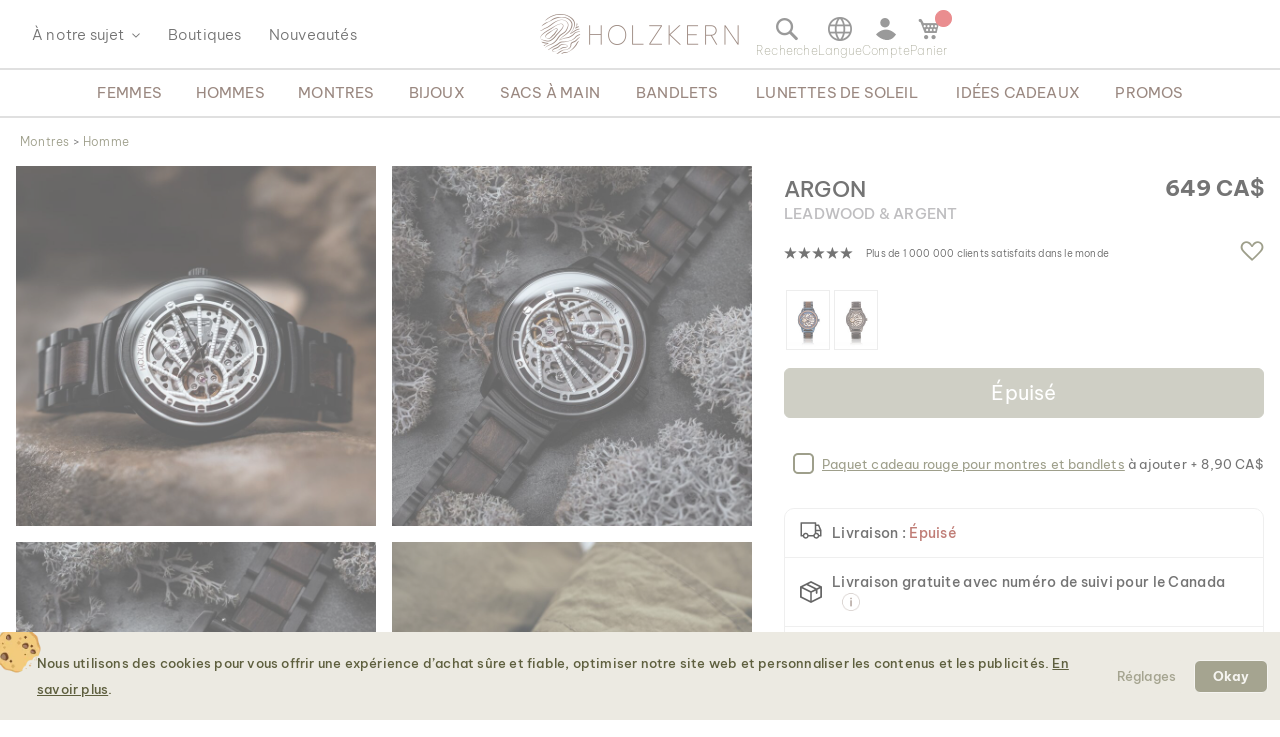

--- FILE ---
content_type: text/html; charset=UTF-8
request_url: https://www.holzkern.com/fr-ca/argon-leadwood-argent.html
body_size: 51394
content:
<!DOCTYPE html>
<html lang="fr" class="no-js">
    <head prefix="og: http://ogp.me/ns# fb: http://ogp.me/ns/fb# product: http://ogp.me/ns/product#">
        <script type="1a611356cc45f1f6a63535cc-text/javascript">
    var LOCALE = 'fr\u002DFR';
    var BASE_URL = 'https\u003A\u002F\u002Fwww.holzkern.com\u002Ffr\u002Dca\u002F';
    var require = {
        'baseUrl': 'https\u003A\u002F\u002Fwww.holzkern.com\u002Fstatic\u002Fversion1768803605\u002Ffrontend\u002FFerihumer\u002FHolzkern\u002Ffr_FR'
    };</script>        <meta charset="utf-8">
<meta name="title" content="Argon (Leadwood/Argent) | Holzkern">
<meta name="description" content="Argon est une montre automatique pour homme de la collection Nucleus">
<meta name="robots" content="INDEX, FOLLOW">
<meta name="viewport" content="width=device-width, initial-scale=1">
<meta name="theme-color" content="#FFFFFF">
<meta name="format-detection" content="telephone=no">
<title>Argon (Leadwood/Argent) | Holzkern</title><link rel='preload'
                 media='(min-width: 0px)' 
                href='https://www.holzkern.com/media/holzkern/cachev2/768/catalog/product/1/_/1_210531_q_argon_fa_21.avif_kopie.avif'
                fetchpriority='high' as='image'><link rel='preload'
                 media='(min-width: 0px)' 
                href='https://www.holzkern.com/media/holzkern/cachev2/768/catalog/product/2/_/2_210531_q_argon_fa_9.avif'
                fetchpriority='high' as='image'><link rel='preload'
                 media='(min-width: 0px)' 
                href='https://www.holzkern.com/media/holzkern/cachev2/768/catalog/product/3/_/3_210531_q_argon_fa_10.avif'
                fetchpriority='high' as='image'><link rel='preload'
                 media='(min-width: 0px)' 
                href='https://www.holzkern.com/media/holzkern/cachev2/768/catalog/product/4/_/4_210531_q_argon_fa_3.avif'
                fetchpriority='high' as='image'><link rel='preload'
                
                href='https://www.holzkern.com/static/version1768803605/frontend/Ferihumer/Holzkern/fr_FR/fonts/Be_Vietnam_Pro/BeVietnamPro-Thin.woff2'
                fetchpriority='high' crossorigin="anonymous" as='font'><link rel='preload'
                
                href='https://www.holzkern.com/static/version1768803605/frontend/Ferihumer/Holzkern/fr_FR/fonts/Be_Vietnam_Pro/BeVietnamPro-Medium.woff2'
                fetchpriority='high' crossorigin="anonymous" as='font'><link rel='preload'
                
                href='https://www.holzkern.com/static/version1768803605/frontend/Ferihumer/Holzkern/fr_FR/fonts/Be_Vietnam_Pro/BeVietnamPro-Bold.woff2'
                fetchpriority='high' crossorigin="anonymous" as='font'><link rel='preload'
                
                href='https://www.holzkern.com/static/version1768803605/frontend/Ferihumer/Holzkern/fr_FR/fonts/Be_Vietnam_Pro/BeVietnamPro-Light.woff2'
                fetchpriority='high' crossorigin="anonymous" as='font'><link rel='preload'
                
                href='https://www.holzkern.com/static/version1768803605/frontend/Ferihumer/Holzkern/fr_FR/fonts/Be_Vietnam_Pro/BeVietnamPro-Regular.woff2'
                fetchpriority='high' crossorigin="anonymous" as='font'><link rel='preload'
                
                href='https://www.holzkern.com/static/version1768803605/frontend/Ferihumer/Holzkern/fr_FR/fonts/Blank-Theme-Icons/Blank-Theme-Icons.woff2'
                fetchpriority='high' crossorigin="anonymous" as='font'>
<meta name="p:domain_verify" content="c3c0e9fab0d97c0ec32a5f0d5542326d">
<meta name="google" content="notranslate">
<meta name="google-site-verification" content="ecUeIeFeITAG-ag5ZB0PQ25UlioLU2sNdtDLyP1kivE">
<link rel="stylesheet" type="text/css" media="all" href="https://www.holzkern.com/static/version1768803605/frontend/Ferihumer/Holzkern/fr_FR/css/styles-m.min.css">
<link rel="stylesheet" type="text/css" media="all" href="https://www.holzkern.com/static/version1768803605/frontend/Ferihumer/Holzkern/fr_FR/jquery/uppy/dist/uppy-custom.min.css">
<link rel="stylesheet" type="text/css" media="all" href="https://www.holzkern.com/static/version1768803605/frontend/Ferihumer/Holzkern/fr_FR/StripeIntegration_Payments/css/wallets.min.css">
<link rel="stylesheet" type="text/css" media="screen and (min-width: 768px)" href="https://www.holzkern.com/static/version1768803605/frontend/Ferihumer/Holzkern/fr_FR/css/styles-l.min.css">
<link rel="stylesheet" type="text/css" media="print" href="https://www.holzkern.com/static/version1768803605/frontend/Ferihumer/Holzkern/fr_FR/css/print.min.css">
<script src="https://www.holzkern.com/static/version1768803605/_cache/merged/6192ec990ba6217e5e684e3ddcf0d439.min.js" type="1a611356cc45f1f6a63535cc-text/javascript"></script>
<script defer src="https://www.holzkern.com/static/version1768803605/_cache/merged/7a5435b16b953443b60d8b6de8f3acc4.min.js" type="1a611356cc45f1f6a63535cc-text/javascript"></script>
<link rel="canonical" href="https://www.holzkern.com/fr-ca/argon-leadwood-argent.html">
<link rel="icon" type="image/x-icon" href="https://www.holzkern.com/media/favicon/default/Holzkern_Favicon-bg-23.png">
<link rel="shortcut icon" type="image/x-icon" href="https://www.holzkern.com/media/favicon/default/Holzkern_Favicon-bg-23.png">
            <script type="text/x-magento-init">
        {
            "*": {
                "Magento_PageCache/js/form-key-provider": {
                    "isPaginationCacheEnabled":
                        0                }
            }
        }
    </script>

    <link rel="preload" href="https://www.holzkern.com/static/version1768803605/frontend/Ferihumer/Holzkern/fr_FR/magepack/bundle-common.min.js" as="script">

    <link rel="preload" href="https://www.holzkern.com/static/version1768803605/frontend/Ferihumer/Holzkern/fr_FR/magepack/bundle-product.min.js" as="script">


<meta property="og:type" content="product">
<meta property="og:title" content="Argon (Leadwood/Argent)">
<meta property="og:image" content="https://www.holzkern.com/media/catalog/product/cache/ea3676d129ee95e95704173109a3f098/1/_/1_210531_q_argon_fa_21.jpg_kopie.jpg">
<meta property="og:description" content="">
<meta property="og:url" content="https://www.holzkern.com/fr-ca/argon-leadwood-argent.html">
    <meta property="product:price:amount" content="649">
    <meta property="product:price:currency" content="CAD">


    <style>
        #confirmBox,
    .am-related-title > .am-title {
        background-color: #FFFFFF;
    }
    
        #confirmBox a,
    #confirmBox a:hover,
    #confirmBox a:active,
    #confirmBox .amrelated-confirm-header {
        color: #583A2D;
    }
    
        .amcart-confirm-buttons .button {
        color: #FFFFFF;
    }
    
        .amcart-confirm-buttons .am-btn-left {
        background-color: #BBBBBB;
    }
    
        .amcart-confirm-buttons .am-btn-right {
        background-color: #583A2D;
    }
    
        .amcart-confirm-buttons,
    .amcart-confirm-buttons .checkout,
    .amcart-confirm-buttons .checkout:hover,
    .amcart-confirm-buttons .checkout:active,
    .amcart-message-box,
    .am-related-box,
    #am-a-count,
    #am-a-count:visited,
    .am-related-title > .am-title {
        color: #333333;
    }
    </style><style>
        .amgdprjs-bar-template {
            z-index: 999;
                    bottom: 0;
                }
    </style><style>
.search-terms-static ul {
  list-style-type: none;
  padding: 0;
}

.search-terms-static a {
  color: #181818;
}
</style><style>
.chips-search {
    position: absolute;
    opacity: 0;
    pointer-events: none;
    height: 0;
    overflow: hidden;
}


.menu-sidebar-wrapper .menu-sidebar-inner-wrapper .menu-sidebar-navigation-bar {

    min-height: 74px;
}
  .popular-categories {
    font-family: system-ui, -apple-system, Segoe UI, Roboto, Arial, sans-serif;
    padding: 0 16px;
  } 

  .popular-categories h3 {
    margin: 0 0 10px 0;
    color: #625349;
    font-family: "Be Vietnam Pro", system-ui, -apple-system, Segoe UI, Roboto, Arial, sans-serif;
    font-weight: 600;
    font-style: normal; /* SemiBold */
    font-size: 14px;
    line-height: 22px;
    letter-spacing: 0;
  }

  .popular-categories .chips {
    display: flex;
    flex-wrap: wrap;
    gap: 10px;
  }

  .popular-categories .chip {
    display: inline-block;
    padding: 8px 13px;
    border-radius: 4px;
    background: #e7e4dc;
    color: #181818;
    font-family: "Be Vietnam Pro", system-ui, -apple-system, Segoe UI, Roboto, Arial, sans-serif;
    font-weight: 400;
    font-style: normal; /* Regular */
    font-size: 14px;
    line-height: 22px;
    letter-spacing: 0;
    text-decoration: none;
    transition: background 120ms ease;
  }

  .popular-categories .chip:hover {
    background: #dedacf;
  }

  .popular-categories .chip:focus-visible {
    outline: 2px solid #999;
    outline-offset: 2px;
  }
#custom-slider .holzkern-grid.grid-small-2.grid-medium-2.grid-big-2.grid-bigger-4 {
            grid-template-columns: repeat(2, 1fr);
            padding: 16px 16px 0 16px;
}
#custom-slider .product-item-link {
white-space: normal !important;
}
</style><style>
.stars {
display: table-cell; 
vertical-align: middle;
white-space: nowrap;
font-size: 16px;
}
.stars-text {
padding-left: 16px; 
color: initial; 
display: table-cell; 
vertical-align: middle; 
padding-top: 2px; 
font-size: x-small;
}
.stars::before {
font-family: 'icons-blank-theme';
content: '\e605\e605\e605\e605\e605';
font-size: 130%;
line-height: 1em;
vertical-align: text-bottom;
letter-spacing: -7px;
margin-left: -4px;
color: #181818;
}
</style><style>
#package-contents .owl-nav > button {
    background: none;
}
#package-contents .owl-nav > button:before {
    border-color: #333;
}
</style><link rel="stylesheet" href="https://static.holzkern.com/base/reviews/review-style-css.css"><link href="https://static.holzkern.com/base/brand-info-grid/brand-info-grid.css" rel="stylesheet"><link rel="stylesheet" href="https://static.holzkern.com/base/footer-content/footer-content.css"><link rel="stylesheet" href="https://static.holzkern.com/base/faq/faq.css"></head>
    <body data-container="body" data-mage-init='{"loaderAjax": {}, "loader": { "icon": "https://www.holzkern.com/static/version1768803605/frontend/Ferihumer/Holzkern/fr_FR/images/loader-2.gif"}}' class="store-fr-ca catalog-product-view product-argon-leadwood-argent attribute-set-uhren suited-for-men page-layout-1column" id="html-body" itemtype="http://schema.org/Product" itemscope="itemscope">
            
<noscript><iframe src="https://www.googletagmanager.com/ns.html?id=GTM-N3DLNS3" height="0" width="0" style="display:none;visibility:hidden"></iframe></noscript>
    <div class="gtm-datalayer-container" data-mage-init='{"gtm_data_layer" : {"datalayer": [{"google_tag_params":{"ecomm_pagetype":"product","ecomm_prodid":"9010631007263","ecomm_totalvalue":"649.00","ecomm_category":"Boutique\/Montres\/Homme\/The Nucleus Collection (42mm)"},"ecommerce":{"detail":{"products":[{"name":"Argon (Leadwood\/Argent)","id":"9010631007263","product_type":"simple","parent_id":null,"price":"649.00","category":"Boutique\/Montres\/Homme\/The Nucleus Collection (42mm)","url":"https:\/\/www.holzkern.com\/fr-ca\/argon-leadwood-argent.html","thumbnail":"https:\/\/www.holzkern.com\/media\/catalog\/product\/cache\/c7f7833558a428522327dbdb04d81943\/1\/_\/1_210531_q_argon_fa_21.jpg_kopie.jpg","attribute_set":"Uhren","gender":"Men","jewelry_type":"","jewelry_color":"","movement":"Automatique","diameter":"42 mm","dial_material":"M\u00e9tal","is_limited_edition":0,"is_in_stock":0}]},"impressions":[{"name":"Cobalt (Noyer\/Bleu)","id":"9010631007249","price":"649.00","category":"Boutique\/Montres\/Homme\/The Nucleus Collection (42mm)","list":"Related Products From Argon (Leadwood\/Argent)","position":1},{"name":"Carbon (\u00c9rable gris\/Gris fonc\u00e9)","id":"9010631007256","price":"649.00","category":"Boutique\/Montres\/Homme\/The Nucleus Collection (42mm)","list":"Related Products From Argon (Leadwood\/Argent)","position":2},{"name":"Xenon (Koa\/Bleu)","id":"9010631007232","price":"649.00","category":"Boutique\/Montres\/Homme\/The Nucleus Collection (42mm)","list":"Related Products From Argon (Leadwood\/Argent)","position":3}],"currencyCode":"CAD"},"event":"impression","eventCategory":"Ecommerce","eventAction":"Impression","eventLabel":"product Argon (Leadwood\/Argent)"}], "wpcookies": ["wp_customerId","wp_customerGroup"]}}'>
    </div>

<script id="gtmScript" type="1a611356cc45f1f6a63535cc-text/javascript">
(function(w,d,s,l,i){w[l]=w[l]||[];w[l].push({'gtm.start':
new Date().getTime(),event:'gtm.js'});var f=d.getElementsByTagName(s)[0],
j=d.createElement(s),dl=l!='dataLayer'?'&l='+l:'';j.async=true;j.src=
'https://www.googletagmanager.com/gtm.js?id='+i+dl;var n=d.querySelector('[nonce]');
n&&j.setAttribute('nonce',n.nonce||n.getAttribute('nonce'));f.parentNode.insertBefore(j,f);
})(window,document,'script','dataLayer','GTM-N3DLNS3');
</script>
<script type="application/ld+json">
    {
    "@context": "http://schema.org",
    "@type": "Organization",
    "url": "https://www.holzkern.com/fr-ca/",
"logo": "https://www.holzkern.com/static/version1768803605/frontend/Ferihumer/Holzkern/fr_FR/images/logo.svg",
"address": {
    "@type": "PostalAddress",
    "streetAddress": "Autokaderstrasse 33 / 11.3",
    "addressLocality": "Wien",
    "addressRegion": "AT",
    "postalCode": "1210"
},
    "sameAs" : ["https://www.facebook.com/holzkern/","https://www.instagram.com/holzkernwatches/","https://www.youtube.com/channel/UCDPF9ecGtN8CSZmyYdT0BNw"],
    "name": "Holzkern",
"telephone": "+43 677 621 622 44"
}
</script>
<script type="1a611356cc45f1f6a63535cc-text/javascript">require([
        'jquery',
        'Magento_Customer/js/customer-data',
        'mage/cookies',
    ],
    function($, customerData) {
        if ($.mage.cookies.get('amcookie_allowed') == null) {
            customerData.getInitCustomerData().then(function() {
                customerData.reload(['customer'], true);
            });
        }
    },
);</script>
<script type="text/x-magento-init">
    {
        "*": {
            "Magento_PageBuilder/js/widget-initializer": {
                "config": {"[data-content-type=\"slider\"][data-appearance=\"default\"]":{"Magento_PageBuilder\/js\/content-type\/slider\/appearance\/default\/widget":false},"[data-content-type=\"map\"]":{"Magento_PageBuilder\/js\/content-type\/map\/appearance\/default\/widget":false},"[data-content-type=\"row\"]":{"Magento_PageBuilder\/js\/content-type\/row\/appearance\/default\/widget":false},"[data-content-type=\"tabs\"]":{"Magento_PageBuilder\/js\/content-type\/tabs\/appearance\/default\/widget":false},"[data-content-type=\"slide\"]":{"Magento_PageBuilder\/js\/content-type\/slide\/appearance\/default\/widget":{"buttonSelector":".pagebuilder-slide-button","showOverlay":"hover","dataRole":"slide"}},"[data-content-type=\"banner\"]":{"Magento_PageBuilder\/js\/content-type\/banner\/appearance\/default\/widget":{"buttonSelector":".pagebuilder-banner-button","showOverlay":"hover","dataRole":"banner"}},"[data-content-type=\"buttons\"]":{"Magento_PageBuilder\/js\/content-type\/buttons\/appearance\/inline\/widget":false},"[data-content-type=\"products\"][data-appearance=\"carousel\"]":{"Magento_PageBuilder\/js\/content-type\/products\/appearance\/carousel\/widget":false}},
                "breakpoints": {"desktop":{"label":"Desktop","stage":true,"default":true,"class":"desktop-switcher","icon":"Magento_PageBuilder::css\/images\/switcher\/switcher-desktop.svg","conditions":{"min-width":"1024px"},"options":{"products":{"default":{"slidesToShow":"5"}}}},"tablet":{"conditions":{"max-width":"1024px","min-width":"768px"},"options":{"products":{"default":{"slidesToShow":"4"},"continuous":{"slidesToShow":"3"}}}},"mobile":{"label":"Mobile","stage":true,"class":"mobile-switcher","icon":"Magento_PageBuilder::css\/images\/switcher\/switcher-mobile.svg","media":"only screen and (max-width: 768px)","conditions":{"max-width":"768px","min-width":"640px"},"options":{"products":{"default":{"slidesToShow":"3"}}}},"mobile-small":{"conditions":{"max-width":"640px"},"options":{"products":{"default":{"slidesToShow":"2"},"continuous":{"slidesToShow":"1"}}}}}            }
        }
    }
</script>

<div class="cookie-status-message" id="cookie-status">
    The store will not work correctly when cookies are disabled.</div>
<script type="1a611356cc45f1f6a63535cc-text/javascript">document.querySelector("#cookie-status").style.display = "none";</script>
<script type="text/x-magento-init">
    {
        "*": {
            "cookieStatus": {}
        }
    }
</script>

<script type="text/x-magento-init">
    {
        "*": {
            "mage/cookies": {
                "expires": null,
                "path": "\u002F",
                "domain": ".holzkern.com",
                "secure": true,
                "lifetime": "1209600"
            }
        }
    }
</script>
    <noscript>
        <div class="message global noscript">
            <div class="content">
                <p>
                    <strong>JavaScript semble &ecirc;tre d&eacute;sactiv&eacute; sur votre navigateur.</strong>
                    <span>
                        Pour la meilleure exp&eacute;rience possible sur notre site, assurez-vous d'activer JavaScript sur votre navigateur.                    </span>
                </p>
            </div>
        </div>
    </noscript>

<script type="1a611356cc45f1f6a63535cc-text/javascript">
    window.cookiesConfig = window.cookiesConfig || {};
    window.cookiesConfig.secure = true;
</script><script type="1a611356cc45f1f6a63535cc-text/javascript">    require.config({
        map: {
            '*': {
                wysiwygAdapter: 'mage/adminhtml/wysiwyg/tiny_mce/tinymceAdapter'
            }
        }
    });</script><script type="1a611356cc45f1f6a63535cc-text/javascript">    require.config({
        paths: {
            googleMaps: 'https\u003A\u002F\u002Fmaps.googleapis.com\u002Fmaps\u002Fapi\u002Fjs\u003Fv\u003D3.53\u0026key\u003D'
        },
        config: {
            'Magento_PageBuilder/js/utils/map': {
                style: '',
            },
            'Magento_PageBuilder/js/content-type/map/preview': {
                apiKey: '',
                apiKeyErrorMessage: 'You\u0020must\u0020provide\u0020a\u0020valid\u0020\u003Ca\u0020href\u003D\u0027https\u003A\u002F\u002Fwww.holzkern.com\u002Ffr\u002Dca\u002Fadminhtml\u002Fsystem_config\u002Fedit\u002Fsection\u002Fcms\u002F\u0023cms_pagebuilder\u0027\u0020target\u003D\u0027_blank\u0027\u003EGoogle\u0020Maps\u0020API\u0020key\u003C\u002Fa\u003E\u0020to\u0020use\u0020a\u0020map.'
            },
            'Magento_PageBuilder/js/form/element/map': {
                apiKey: '',
                apiKeyErrorMessage: 'You\u0020must\u0020provide\u0020a\u0020valid\u0020\u003Ca\u0020href\u003D\u0027https\u003A\u002F\u002Fwww.holzkern.com\u002Ffr\u002Dca\u002Fadminhtml\u002Fsystem_config\u002Fedit\u002Fsection\u002Fcms\u002F\u0023cms_pagebuilder\u0027\u0020target\u003D\u0027_blank\u0027\u003EGoogle\u0020Maps\u0020API\u0020key\u003C\u002Fa\u003E\u0020to\u0020use\u0020a\u0020map.'
            },
        }
    });</script><script type="1a611356cc45f1f6a63535cc-text/javascript">
    require.config({
        shim: {
            'Magento_PageBuilder/js/utils/map': {
                deps: ['googleMaps']
            }
        }
    });</script>
<script type="1a611356cc45f1f6a63535cc-text/javascript">window.isGdprCookieEnabled = true;

require(['Amasty_GdprFrontendUi/js/modal-show'], function (modalConfigInit) {
    modalConfigInit({"isDeclineEnabled":0,"barLocation":0,"policyText":"<h2 class=\"cookie-mobile-title\">Param\u00e8tres des cookies<\/h2>\r\n<p>Nous utilisons des cookies pour vous offrir une exp\u00e9rience d\u2019achat s\u00fbre et fiable, optimiser notre site web et personnaliser les contenus et les publicit\u00e9s. <a style=\"text-decoration:underline\" target=\"_blank\" href=\"https:\/\/www.holzkern.com\/fr-ca\/politique-confidentialite-cookie-restriction-mode\/\">En savoir plus<\/a>.<\/p>\r\n\r\n","firstShowProcess":"0","cssConfig":{"backgroundColor":"#ECEAE2","policyTextColor":"#5E5F3E","textColor":null,"titleColor":null,"linksColor":"#5E5F3E","acceptBtnColor":"#5E5F3E","acceptBtnColorHover":"#FFFFFF","acceptBtnTextColor":"#FFFFFF","acceptBtnTextColorHover":"#5E5F3E","acceptBtnOrder":null,"allowBtnTextColor":"#5E5F3E","allowBtnTextColorHover":"#5E5F3E","allowBtnColor":"#ECEAE2","allowBtnColorHover":"#ECEAE2","allowBtnOrder":null,"declineBtnTextColorHover":null,"declineBtnColorHover":null,"declineBtnTextColor":null,"declineBtnColor":null,"declineBtnOrder":null},"isPopup":true,"isModal":false,"className":"amgdprjs-bar-template","buttons":[{"label":"R\u00e9glages","dataJs":"settings","class":"-settings"},{"label":"Okay","dataJs":"accept","class":"-allow -save","action":"allowCookies"}],"template":"\n<div class=\"modal-popup _show amgdprcookie-bar-container <% if (data.isPopup) { %>-popup<% } %>\"\n     data-amcookie-js=\"bar\"\n     role=\"alertdialog\" tabindex=\"-1\">\n    <div class=\"amgdprcookie-bar-block\">\n        <div class=\"amgdprcookie-policy\"><%= data.policyText %><\/div>\n        <div class=\"amgdprcookie-buttons-block\">\n            <% _.each(data.buttons, function(button) { %>\n            <button class=\"amgdprcookie-button <%= button.class %>\" data-amgdprcookie-js=\"<%= button.dataJs %>\"\n                    disabled><%= button.label %>\n            <\/button>\n            <% }); %>\n        <\/div>\n    <\/div>\n<\/div>\n\n<style>\n    .amgdprcookie-bar-container {\n        background-color: <%= css.backgroundColor %>\n    }\n\n    .amgdprcookie-bar-container .amgdprcookie-policy {\n        color: <%= css.policyTextColor%>;\n    }\n\n    .amgdprcookie-bar-container .amgdprcookie-text {\n        color: <%= css.textColor %>;\n    }\n\n    .amgdprcookie-bar-container .amgdprcookie-header {\n        color: <%= css.titleColor %>;\n    }\n\n    .amgdprcookie-bar-container .amgdprcookie-link,\n    .amgdprcookie-bar-container .amgdprcookie-policy a {\n        color: <%= css.linksColor %>;\n    }\n\n    .amgdprcookie-bar-container .amgdprcookie-button.-save {\n        background-color: <%= css.acceptBtnColor %>;\n        border-color: <%= css.acceptBtnColor %>;\n        color: <%= css.acceptBtnTextColor %>;\n    }\n\n    .amgdprcookie-bar-container .amgdprcookie-button.-save:hover {\n        background-color: <%= css.acceptBtnColorHover %>;\n        border-color: <%= css.acceptBtnColorHover %>;\n        color: <%= css.acceptBtnTextColorHover %>;\n    }\n\n    .amgdprcookie-bar-container .amgdprcookie-button.-settings {\n        background-color: <%= css.allowBtnColor %>;\n        border-color: <%= css.allowBtnColor %>;\n        color: <%= css.allowBtnTextColor %>;\n    }\n\n    .amgdprcookie-bar-container .amgdprcookie-button.-settings:hover {\n        background-color: <%= css.allowBtnColorHover %>;\n        border-color: <%= css.allowBtnColorHover %>;\n        color: <%= css.allowBtnTextColorHover %>;\n    }\n\n    .amgdprcookie-bar-container .amgdprcookie-button.-decline {\n        order: <%= css.declineBtnOrder %>;\n        background-color: <%= css.declineBtnColor %>;\n        border-color: <%= css.declineBtnColor %>;\n        color: <%= css.declineBtnTextColor %>;\n    }\n\n    .amgdprcookie-bar-container .amgdprcookie-button.-decline:hover {\n        background-color: <%= css.declineBtnColorHover %>;\n        border-color: <%= css.declineBtnColorHover %>;\n        color: <%= css.declineBtnTextColorHover %>;\n    }\n<\/style>\n"});
});</script>    <script type="text/x-magento-init">
        {
            "*": {
                "Magento_Ui/js/core/app": {"components":{"gdpr-cookie-modal":{"cookieText":"We use cookies to help improve our services, make personal offers, and enhance your experience. If you do not accept optional cookies below, your experience may be affected. If you want to know more, please read the <a href=\"privacy-policy-cookie-restriction-mode\" title=\"Cookie Policy\" target=\"_blank\">Cookie Policy<\/a> -> We use cookies to improve our services, make personal offers, and enhance your experience. If you do not accept optional cookies below, your experience may be affected. If you want to know more, please, read the <a href=\"privacy-policy-cookie-restriction-mode\" title=\"Cookie Policy\" target=\"_blank\">Cookie Policy<\/a>","firstShowProcess":"0","acceptBtnText":"Okay","declineBtnText":null,"settingsBtnText":null,"isDeclineEnabled":0,"component":"Amasty_GdprFrontendUi\/js\/cookies","popupText":"<p>Lorsque tu visites un site Web ou utilises une application, il peut stocker ou r\u00e9cup\u00e9rer des informations sur ton navigateur, principalement sous la forme de cookies. Ces informations peuvent te concerner, ou bien tes pr\u00e9f\u00e9rences ou ton appareil, et sont principalement utilis\u00e9es pour faire fonctionner le site comme tu le souhaiterais. Les informations ne t\u2019identifient g\u00e9n\u00e9ralement pas directement, mais peuvent t\u2019offrir une exp\u00e9rience Web plus personnalis\u00e9e. Parce que nous respectons ton droit \u00e0 la confidentialit\u00e9, tu peux choisir de ne pas autoriser certains types de cookies. Cependant, le blocage de certains types de cookies peut avoir un impact sur ton exp\u00e9rience sur le site ainsi que sur les services que nous sommes en mesure d'offrir.<\/p>","children":{"gdpr-cookie-settings-modal":{"component":"Amasty_GdprFrontendUi\/js\/modal\/cookie-settings"},"gdpr-cookie-information-modal":{"component":"Amasty_GdprFrontendUi\/js\/modal\/cookie-information"}}}}}            }
        }
    </script>
    <!-- ko scope: 'gdpr-cookie-modal' -->
        <!--ko template: getTemplate()--><!-- /ko -->
    <!-- /ko -->
    

<div class="page-wrapper"><header class="page-header"><div class="panel wrapper"><a class="action skip contentarea" href="#contentarea">
    <span>
        Allez au contenu    </span>
</a>
<script type="text/x-magento-init">
    {
        "*": {
            "Ferihumer_Theme/js/accessibility": {}
        }
    }
</script>
</div><div class="header content"><div class="menu-sidebar-wrapper left-side"><div class="about-menu-container">
<div class="menu-dropdown menu-tooltip about-dropdown" tabindex="0">
    <span>&Agrave; notre sujet</span>
    <div class="dropdown-content-wrapper">
        <div><a href="https://www.holzkern.com/fr-ca/our-roots/">Nos racines</a></div>
        <div><a href="https://www.holzkern.com/fr-ca/blog/post/our-materials/">Nos mat&eacute;riaux</a></div>
        <div class="hide-da hide-en hide-en-gb hide-en-ca hide-en-world hide-fr hide-fr-ca hide-es hide-it  hide-nl hide-pl hide-se"><a href="https://www.holzkern.com/fr-ca/blog/post/unsere-uhrentypen/">Die verschiedenen Uhrentypen</a></div>
        <div><a href="https://www.holzkern.com/fr-ca/faq/">Questions et r&eacute;ponses</a></div>
        <div><a href="https://www.holzkern.com/fr-ca/reviews-about-holzkern/">Avis</a></div>
        <div><a href="https://www.holzkern.com/fr-ca/customer/account/">Premium Club</a></div>
    </div>
</div>
<div><a href="https://www.holzkern.com/fr-ca/local-stores/">Boutiques</a></div>
<div><a href="https://www.holzkern.com/fr-ca/nouveautes.html">Nouveaut&eacute;s</a></div>
</div>
<span aria-label="Open Menu" class="burger menu-toggle mobile-menu-burger" data-mage-init='{"simulate-label":{}}' data-for="menu-toggle-input-checkbox" data-subheader="Menu" tabindex="0" aria-expanded="false" role="button"></span>

<span aria-label="Ouvrir la barre de recherche" data-mage-init='{"simulate-label":{}}' class="search-icon menu-toggle" data-for="search-toggle-input-checkbox" role="button" data-subheader="Recherche" tabindex="0" aria-expanded="false"></span>
</div>

    <a class="logo" href="https://www.holzkern.com/fr-ca/" title="Holzkern">
        <span class="hidden-text">Holzkern - une marque du groupe Time for Nature GmbH</span>
        <img src="https://www.holzkern.com/media/logo/default/holzkern_logo_2023_400x80.png" alt="Holzkern" width="200" height="40">
    </a>
<div class="menu-sidebar-wrapper right-side">
<label class="search-icon menu-toggle" for="search-toggle-input-checkbox" tabindex="0" data-subheader="Recherche">
    <span class="visually-hidden">Ouvrir la barre de recherche</span>
</label>
<input type="checkbox" id="search-toggle-input-checkbox" name="search-toggle-input-checkbox" class="menu-toggle-input search-toggle-input">
<form class="form minisearch menu-sidebar-inner-wrapper" id="search_mini_form" action="https://www.holzkern.com/fr-ca/catalogsearch/result/" method="get">
    <div class="menu-sidebar-navigation-bar">
        <div class="menu-sidebar-navigation-bar-text center bold julius">
            <span>
                Recherchez sur notre site Web des produits et du contenu            </span>
        </div>
        <span class="menu-toggle close-minisearch" tabindex="0" data-mage-init='{"simulate-label":{}}' data-for="search-toggle-input-checkbox"></span>
    </div>
    <div class="menu-sidebar-search-area">
        <div class="field search">
            <label for="search" class="visually-hidden">Recherche</label>
            <input id="search" data-mage-init='{"quickSearch":{
                        "formSelector":"#search_mini_form",
                        "url":"https://www.holzkern.com/fr-ca/search/ajax/suggest/",
                        "destinationSelector":"#search_autocomplete"}
                   }' type="text" name="q" value="" placeholder="Parcourir l'ensemble du magasin..." class="input-text" maxlength="128" role="combobox" aria-haspopup="false" aria-expanded="false" aria-autocomplete="both" autocomplete="off">
            <button type="submit" title="Recherche" class="action search">
            </button>
        </div>
        <div class="search-mini-result-title">
            Voici les r&eacute;sultats les plus pertinents        </div>
    </div>
    <div class="menu-sidebar-scroll-wrapper search-mini-scroll-wrapper">
        <div id="search_autocomplete" class="search-autocomplete"></div>
        


<div class="gmb small-pad-sides search-terms-static">
  <ul>
    <li><a href="https://www.holzkern.com/fr-ca/boutique/bijouterie/bagues.html">Bagues</a></li>
    <li><a href="https://www.holzkern.com/fr-ca/boutique/montres/homme/automatiques.html">Automatiques</a></li>
    <li><a href="https://www.holzkern.com/fr-ca/boutique/bijouterie/boucles.html">Boucles d&acute;oreilles</a></li>
    <li><a href="https://www.holzkern.com/fr-ca/boutique/montres/homme/solaires.html">Solaires</a></li>
  </ul>
</div>


<div class="chips-search">

<section class="popular-categories" aria-label="Cat&eacute;gories populaires">
<h3>Cat&eacute;gories populaires</h3>
<div class="chips">
    <a class="chip" data-term="Montres" href="https://www.holzkern.com/fr/boutique/montres.html">Montres</a>
    <a class="chip" data-term="Montres pour homme" href="https://www.holzkern.com/fr/boutique/montres/homme.html">Montres pour homme</a>
    <a class="chip" data-term="Montres pour femme" href="https://www.holzkern.com/fr/boutique/montres/femme.html">Montres pour femme</a>
    <a class="chip" data-term="Bagues" href="https://www.holzkern.com/fr/boutique/bijouterie/bagues.html">Bagues</a>
    <a class="chip" data-term="Boucles d&rsquo;oreilles" href="https://www.holzkern.com/fr/boutique/bijouterie/boucles.html">Boucles d&rsquo;oreilles</a>
    <a class="chip" data-term="Colliers &amp; cha&icirc;nes" href="https://www.holzkern.com/fr/boutique/bijouterie/colliers.html">Colliers &amp; cha&icirc;nes</a>
    <a class="chip" data-term="Bracelets" href="https://www.holzkern.com/fr/boutique/bijouterie/bracelets.html">Bracelets femme</a>
    <a class="chip" data-term="Bracelets homme" href="https://www.holzkern.com/fr/boutique/bijouterie/homme/bracelets.html">Bracelets homme</a>
</div>


<h3 class="section-title" style="margin-top: 16px;">Service</h3>
<div class="chips"><a class="chip" href="https://www.holzkern.com/fr/faq/">FAQ</a> <a class="chip" href="https://www.holzkern.com/fr/faq/returns/">Retours</a> <a class="chip" href="https://www.holzkern.com/fr/faq/expedition-et-livraison">Exp&eacute;dition et Livraison</a></div>
</section>


<div id="custom-slider">
    <div class="products wrapper grid products-grid">
        <ol class="holzkern-grid grid-small-2        grid-medium-2 grid-big-2 grid-bigger-4">
                            <li class="grid-item">
                    
<div class="product-item-info remove-border-product-grid " data-container="grid">
    <div class="zero-height relative">
        <a href="https://www.holzkern.com/fr-ca/hanwi-nacre-or.html" class="product photo product-item-photo">
            
<span class="product-image-container" data-freisteller="https://www.holzkern.com/media/catalog/product/cache/08bea4719039e4e1a78ac506839f3f29/f/r/freisteller_hanwi_1.jpg">

                <span class="product-image-wrapper product-image-wrapper-plp" style="padding-bottom: calc(100% + 5px);">

        
            <span class="swiper-plp" data-mage-init='{"Magento_Catalog\/js\/plp-swiper":{"swiperOptions":{"preloadImages":false,"watchSlidesProgress":true,"loop":true,"slidesPerView":1,"spaceBetween":10}}}'>
                <div class="swiper-wrapper">
                    
                    <div class="swiper-slide">
                                <picture>
        <source srcset="[data-uri]" data-srcset="https://www.holzkern.com/media/holzkern/cachev2/catalog/product/cache/08bea4719039e4e1a78ac506839f3f29/1/_/1_q_210705_hanwi_cv_1_kopie.avif" type="image/avif" media="(min-width: 0px)"><source srcset="[data-uri]" data-srcset="https://www.holzkern.com/media/catalog/product/cache/08bea4719039e4e1a78ac506839f3f29/1/_/1_q_210705_hanwi_cv_1_kopie.jpg" media="(min-width: 0px)">
        <img src="[data-uri]" data-srcset="https://www.holzkern.com/media/catalog/product/cache/08bea4719039e4e1a78ac506839f3f29/1/_/1_q_210705_hanwi_cv_1_kopie.jpg" alt='"Hanwi", montre &eacute;l&eacute;gante aux tons nacr&eacute;s et dor&eacute;s avec un style classique et sophistiqu&eacute;.' title='"Hanwi", montre &eacute;l&eacute;gante aux tons nacr&eacute;s et dor&eacute;s avec un style classique et sophistiqu&eacute;.' class="lazyload full-width product-image-photo product-img-placeholder" width="768" height="768">        </picture>
                            </div>

                                            <div class="swiper-slide" data-optimized-html='        &lt;picture &gt;
        &lt;source srcset="data&amp;#x3A;image&amp;#x2F;gif&amp;#x3B;base64,R0lGODlhAQABAAAAACH5BAEKAAEALAAAAAABAAEAAAICTAEAOw&amp;#x3D;&amp;#x3D;" data-srcset="https://www.holzkern.com/media/holzkern/cachev2/catalog/product/cache/08bea4719039e4e1a78ac506839f3f29/2/_/2_q_210705_hanwi_cv_24.avif" type="image/avif" media="(min-width: 0px)"/&gt;&lt;source srcset="data&amp;#x3A;image&amp;#x2F;gif&amp;#x3B;base64,R0lGODlhAQABAAAAACH5BAEKAAEALAAAAAABAAEAAAICTAEAOw&amp;#x3D;&amp;#x3D;" data-srcset="https://www.holzkern.com/media/catalog/product/cache/08bea4719039e4e1a78ac506839f3f29/2/_/2_q_210705_hanwi_cv_24.jpg" media="(min-width: 0px)"/&gt;
        &lt;img src="data&amp;#x3A;image&amp;#x2F;gif&amp;#x3B;base64,R0lGODlhAQABAAAAACH5BAEKAAEALAAAAAABAAEAAAICTAEAOw&amp;#x3D;&amp;#x3D;" data-srcset="https://www.holzkern.com/media/catalog/product/cache/08bea4719039e4e1a78ac506839f3f29/2/_/2_q_210705_hanwi_cv_24.jpg" alt="Montre&amp;#x20;&amp;quot;Hanwi&amp;quot;&amp;#x20;dot&amp;#xE9;e&amp;#x20;d&amp;#x27;un&amp;#x20;cadran&amp;#x20;en&amp;#x20;nacre&amp;#x20;et&amp;#x20;d&amp;#x27;un&amp;#x20;bracelet&amp;#x20;en&amp;#x20;or&amp;#x20;entour&amp;#xE9;&amp;#x20;de&amp;#x20;fleurs&amp;#x20;s&amp;#xE9;ch&amp;#xE9;es." title="Montre&amp;#x20;&amp;quot;Hanwi&amp;quot;&amp;#x20;dot&amp;#xE9;e&amp;#x20;d&amp;#x27;un&amp;#x20;cadran&amp;#x20;en&amp;#x20;nacre&amp;#x20;et&amp;#x20;d&amp;#x27;un&amp;#x20;bracelet&amp;#x20;en&amp;#x20;or&amp;#x20;entour&amp;#xE9;&amp;#x20;de&amp;#x20;fleurs&amp;#x20;s&amp;#xE9;ch&amp;#xE9;es." class="lazyload full-width&amp;#x20;product-image-photo&amp;#x20;product-img-placeholder" width="768" height="768"/&gt;        &lt;/picture&gt;
        ' data-loaded="0">
                        </div>
                                            <div class="swiper-slide" data-optimized-html='        &lt;picture &gt;
        &lt;source srcset="data&amp;#x3A;image&amp;#x2F;gif&amp;#x3B;base64,R0lGODlhAQABAAAAACH5BAEKAAEALAAAAAABAAEAAAICTAEAOw&amp;#x3D;&amp;#x3D;" data-srcset="https://www.holzkern.com/media/holzkern/cachev2/catalog/product/cache/08bea4719039e4e1a78ac506839f3f29/3/_/3_q_210705_hanwi_cv_47.avif" type="image/avif" media="(min-width: 0px)"/&gt;&lt;source srcset="data&amp;#x3A;image&amp;#x2F;gif&amp;#x3B;base64,R0lGODlhAQABAAAAACH5BAEKAAEALAAAAAABAAEAAAICTAEAOw&amp;#x3D;&amp;#x3D;" data-srcset="https://www.holzkern.com/media/catalog/product/cache/08bea4719039e4e1a78ac506839f3f29/3/_/3_q_210705_hanwi_cv_47.jpg" media="(min-width: 0px)"/&gt;
        &lt;img src="data&amp;#x3A;image&amp;#x2F;gif&amp;#x3B;base64,R0lGODlhAQABAAAAACH5BAEKAAEALAAAAAABAAEAAAICTAEAOw&amp;#x3D;&amp;#x3D;" data-srcset="https://www.holzkern.com/media/catalog/product/cache/08bea4719039e4e1a78ac506839f3f29/3/_/3_q_210705_hanwi_cv_47.jpg" alt="&amp;quot;Hanwi&amp;quot;,&amp;#x20;montre&amp;#x20;&amp;#xE9;l&amp;#xE9;gante&amp;#x20;en&amp;#x20;or&amp;#x20;avec&amp;#x20;des&amp;#x20;accents&amp;#x20;de&amp;#x20;nacre,&amp;#x20;allie&amp;#x20;&amp;#xE9;l&amp;#xE9;gance&amp;#x20;et&amp;#x20;sophistication." title="&amp;quot;Hanwi&amp;quot;,&amp;#x20;montre&amp;#x20;&amp;#xE9;l&amp;#xE9;gante&amp;#x20;en&amp;#x20;or&amp;#x20;avec&amp;#x20;des&amp;#x20;accents&amp;#x20;de&amp;#x20;nacre,&amp;#x20;allie&amp;#x20;&amp;#xE9;l&amp;#xE9;gance&amp;#x20;et&amp;#x20;sophistication." class="lazyload full-width&amp;#x20;product-image-photo&amp;#x20;product-img-placeholder" width="768" height="768"/&gt;        &lt;/picture&gt;
        ' data-loaded="0">
                        </div>
                                            <div class="swiper-slide" data-optimized-html='        &lt;picture &gt;
        &lt;source srcset="data&amp;#x3A;image&amp;#x2F;gif&amp;#x3B;base64,R0lGODlhAQABAAAAACH5BAEKAAEALAAAAAABAAEAAAICTAEAOw&amp;#x3D;&amp;#x3D;" data-srcset="https://www.holzkern.com/media/holzkern/cachev2/catalog/product/cache/08bea4719039e4e1a78ac506839f3f29/4/_/4_q_210705_hanwi_cv_37.avif" type="image/avif" media="(min-width: 0px)"/&gt;&lt;source srcset="data&amp;#x3A;image&amp;#x2F;gif&amp;#x3B;base64,R0lGODlhAQABAAAAACH5BAEKAAEALAAAAAABAAEAAAICTAEAOw&amp;#x3D;&amp;#x3D;" data-srcset="https://www.holzkern.com/media/catalog/product/cache/08bea4719039e4e1a78ac506839f3f29/4/_/4_q_210705_hanwi_cv_37.jpg" media="(min-width: 0px)"/&gt;
        &lt;img src="data&amp;#x3A;image&amp;#x2F;gif&amp;#x3B;base64,R0lGODlhAQABAAAAACH5BAEKAAEALAAAAAABAAEAAAICTAEAOw&amp;#x3D;&amp;#x3D;" data-srcset="https://www.holzkern.com/media/catalog/product/cache/08bea4719039e4e1a78ac506839f3f29/4/_/4_q_210705_hanwi_cv_37.jpg" alt="Montre&amp;#x20;&amp;quot;Hanwi&amp;quot;&amp;#x20;avec&amp;#x20;cadran&amp;#x20;en&amp;#x20;nacre&amp;#x20;et&amp;#x20;bracelet&amp;#x20;dor&amp;#xE9;,&amp;#x20;pr&amp;#xE9;sent&amp;#xE9;e&amp;#x20;avec&amp;#x20;style&amp;#x20;sur&amp;#x20;un&amp;#x20;coussin&amp;#x20;dans&amp;#x20;un&amp;#x20;coffret&amp;#x20;en&amp;#x20;bois." title="Montre&amp;#x20;&amp;quot;Hanwi&amp;quot;&amp;#x20;avec&amp;#x20;cadran&amp;#x20;en&amp;#x20;nacre&amp;#x20;et&amp;#x20;bracelet&amp;#x20;dor&amp;#xE9;,&amp;#x20;pr&amp;#xE9;sent&amp;#xE9;e&amp;#x20;avec&amp;#x20;style&amp;#x20;sur&amp;#x20;un&amp;#x20;coussin&amp;#x20;dans&amp;#x20;un&amp;#x20;coffret&amp;#x20;en&amp;#x20;bois." class="lazyload full-width&amp;#x20;product-image-photo&amp;#x20;product-img-placeholder" width="768" height="768"/&gt;        &lt;/picture&gt;
        ' data-loaded="0">
                        </div>
                    

                </div>

                <div class="swiper-button-prev"></div>
                <div class="swiper-button-next"></div>
                <div id="swiper-scrollbar-696deb88af76d" class="swiper-scrollbar"></div>
            </span>

            <span class="product-image-tag-wrapper"></span>    </span>
</span>
        </a>

            </div>
    <div class="product details product-item-details">
                    <strong class="product name product-item-name">
                <a class="product-item-link" href="https://www.holzkern.com/fr-ca/hanwi-nacre-or.html">
                    <span>Hanwi</span><br><span class="product-name-line-two">Nacre &amp; Or</span>                </a>
            </strong>
            
                    <div class="price-box price-final_price" data-role="priceBox" data-product-id="1608" data-price-box="product-id-1608">    <span class="price-container price-final_price tax weee rewards_earn">
                <span id="product-price-1608" data-price-amount="199" data-price-type="finalPrice" class="price-wrapper "><span class="price">199&nbsp;CA$</span></span>
                    </span>
</div>            
        <div class="add-to-cart-td">
                    </div>
    </div>
</div>
                </li>
                                <li class="grid-item">
                    
<div class="product-item-info remove-border-product-grid " data-container="grid">
    <div class="zero-height relative">
        <a href="https://www.holzkern.com/fr-ca/bouclesd-oreillessuncatcher-amethyste-orrose.html" class="product photo product-item-photo">
            
<span class="product-image-container">

                <span class="product-image-wrapper product-image-wrapper-plp" style="padding-bottom: calc(100% + 5px);">

        
            <span class="swiper-plp" data-mage-init='{"Magento_Catalog\/js\/plp-swiper":{"swiperOptions":{"preloadImages":false,"watchSlidesProgress":true,"loop":true,"slidesPerView":1,"spaceBetween":10}}}'>
                <div class="swiper-wrapper">
                    
                    <div class="swiper-slide">
                                <picture>
        <source srcset="[data-uri]" data-srcset="https://www.holzkern.com/media/holzkern/cachev2/catalog/product/cache/08bea4719039e4e1a78ac506839f3f29/q/1/q1_20240312_suncatcher_earrings_amethyst_rosegold_sk__16.avif" type="image/avif" media="(min-width: 0px)"><source srcset="[data-uri]" data-srcset="https://www.holzkern.com/media/catalog/product/cache/08bea4719039e4e1a78ac506839f3f29/q/1/q1_20240312_suncatcher_earrings_amethyst_rosegold_sk__16.jpg" media="(min-width: 0px)">
        <img src="[data-uri]" data-srcset="https://www.holzkern.com/media/catalog/product/cache/08bea4719039e4e1a78ac506839f3f29/q/1/q1_20240312_suncatcher_earrings_amethyst_rosegold_sk__16.jpg" alt="&quot;Boucles d&rsquo;oreilles Suncatcher&quot; - &eacute;l&eacute;gantes boucles d'oreilles en or rose avec des accents d'am&eacute;thyste et un design complexe." title="&quot;Boucles d&rsquo;oreilles Suncatcher&quot; - &eacute;l&eacute;gantes boucles d'oreilles en or rose avec des accents d'am&eacute;thyste et un design complexe." class="lazyload full-width product-image-photo product-img-placeholder" width="768" height="768">        </picture>
                            </div>

                                            <div class="swiper-slide" data-optimized-html='        &lt;picture &gt;
        &lt;source srcset="data&amp;#x3A;image&amp;#x2F;gif&amp;#x3B;base64,R0lGODlhAQABAAAAACH5BAEKAAEALAAAAAABAAEAAAICTAEAOw&amp;#x3D;&amp;#x3D;" data-srcset="https://www.holzkern.com/media/holzkern/cachev2/catalog/product/cache/08bea4719039e4e1a78ac506839f3f29/q/3/q3_20240312_suncatcher_earrings_amethyst_rosegold_sk__25.avif" type="image/avif" media="(min-width: 0px)"/&gt;&lt;source srcset="data&amp;#x3A;image&amp;#x2F;gif&amp;#x3B;base64,R0lGODlhAQABAAAAACH5BAEKAAEALAAAAAABAAEAAAICTAEAOw&amp;#x3D;&amp;#x3D;" data-srcset="https://www.holzkern.com/media/catalog/product/cache/08bea4719039e4e1a78ac506839f3f29/q/3/q3_20240312_suncatcher_earrings_amethyst_rosegold_sk__25.jpg" media="(min-width: 0px)"/&gt;
        &lt;img src="data&amp;#x3A;image&amp;#x2F;gif&amp;#x3B;base64,R0lGODlhAQABAAAAACH5BAEKAAEALAAAAAABAAEAAAICTAEAOw&amp;#x3D;&amp;#x3D;" data-srcset="https://www.holzkern.com/media/catalog/product/cache/08bea4719039e4e1a78ac506839f3f29/q/3/q3_20240312_suncatcher_earrings_amethyst_rosegold_sk__25.jpg" alt="&amp;quot;Boucles&amp;#x20;d&amp;#x2019;oreilles&amp;#x20;Suncatcher&amp;quot;&amp;#x20;&amp;#x3A;&amp;#x20;Boucles&amp;#x20;d&amp;#x27;oreilles&amp;#x20;en&amp;#x20;or&amp;#x20;rose&amp;#x20;au&amp;#x20;design&amp;#x20;d&amp;#xE9;licat&amp;#x20;sur&amp;#x20;le&amp;#x20;th&amp;#xE8;me&amp;#x20;du&amp;#x20;soleil&amp;#x20;avec&amp;#x20;des&amp;#x20;accents&amp;#x20;d&amp;#x27;am&amp;#xE9;thyste." title="&amp;quot;Boucles&amp;#x20;d&amp;#x2019;oreilles&amp;#x20;Suncatcher&amp;quot;&amp;#x20;&amp;#x3A;&amp;#x20;Boucles&amp;#x20;d&amp;#x27;oreilles&amp;#x20;en&amp;#x20;or&amp;#x20;rose&amp;#x20;au&amp;#x20;design&amp;#x20;d&amp;#xE9;licat&amp;#x20;sur&amp;#x20;le&amp;#x20;th&amp;#xE8;me&amp;#x20;du&amp;#x20;soleil&amp;#x20;avec&amp;#x20;des&amp;#x20;accents&amp;#x20;d&amp;#x27;am&amp;#xE9;thyste." class="lazyload full-width&amp;#x20;product-image-photo&amp;#x20;product-img-placeholder" width="768" height="768"/&gt;        &lt;/picture&gt;
        ' data-loaded="0">
                        </div>
                                            <div class="swiper-slide" data-optimized-html='        &lt;picture &gt;
        &lt;source srcset="data&amp;#x3A;image&amp;#x2F;gif&amp;#x3B;base64,R0lGODlhAQABAAAAACH5BAEKAAEALAAAAAABAAEAAAICTAEAOw&amp;#x3D;&amp;#x3D;" data-srcset="https://www.holzkern.com/media/holzkern/cachev2/catalog/product/cache/08bea4719039e4e1a78ac506839f3f29/q/4/q4_20240312_suncatcher_earrings_amethyst_rosegold_sk__3.avif" type="image/avif" media="(min-width: 0px)"/&gt;&lt;source srcset="data&amp;#x3A;image&amp;#x2F;gif&amp;#x3B;base64,R0lGODlhAQABAAAAACH5BAEKAAEALAAAAAABAAEAAAICTAEAOw&amp;#x3D;&amp;#x3D;" data-srcset="https://www.holzkern.com/media/catalog/product/cache/08bea4719039e4e1a78ac506839f3f29/q/4/q4_20240312_suncatcher_earrings_amethyst_rosegold_sk__3.jpg" media="(min-width: 0px)"/&gt;
        &lt;img src="data&amp;#x3A;image&amp;#x2F;gif&amp;#x3B;base64,R0lGODlhAQABAAAAACH5BAEKAAEALAAAAAABAAEAAAICTAEAOw&amp;#x3D;&amp;#x3D;" data-srcset="https://www.holzkern.com/media/catalog/product/cache/08bea4719039e4e1a78ac506839f3f29/q/4/q4_20240312_suncatcher_earrings_amethyst_rosegold_sk__3.jpg" alt="&amp;quot;Boucles&amp;#x20;d&amp;#x2019;oreilles&amp;#x20;Suncatcher&amp;quot;,&amp;#x20;boucles&amp;#x20;d&amp;#x27;oreilles&amp;#x20;&amp;#xE9;l&amp;#xE9;gantes&amp;#x20;en&amp;#x20;or&amp;#x20;rose&amp;#x20;avec&amp;#x20;des&amp;#x20;accents&amp;#x20;d&amp;#x27;am&amp;#xE9;thyste,&amp;#x20;pr&amp;#xE9;sentant&amp;#x20;un&amp;#x20;design&amp;#x20;radieux&amp;#x20;d&amp;#x27;inspiration&amp;#x20;florale." title="&amp;quot;Boucles&amp;#x20;d&amp;#x2019;oreilles&amp;#x20;Suncatcher&amp;quot;,&amp;#x20;boucles&amp;#x20;d&amp;#x27;oreilles&amp;#x20;&amp;#xE9;l&amp;#xE9;gantes&amp;#x20;en&amp;#x20;or&amp;#x20;rose&amp;#x20;avec&amp;#x20;des&amp;#x20;accents&amp;#x20;d&amp;#x27;am&amp;#xE9;thyste,&amp;#x20;pr&amp;#xE9;sentant&amp;#x20;un&amp;#x20;design&amp;#x20;radieux&amp;#x20;d&amp;#x27;inspiration&amp;#x20;florale." class="lazyload full-width&amp;#x20;product-image-photo&amp;#x20;product-img-placeholder" width="768" height="768"/&gt;        &lt;/picture&gt;
        ' data-loaded="0">
                        </div>
                                            <div class="swiper-slide" data-optimized-html='        &lt;picture &gt;
        &lt;source srcset="data&amp;#x3A;image&amp;#x2F;gif&amp;#x3B;base64,R0lGODlhAQABAAAAACH5BAEKAAEALAAAAAABAAEAAAICTAEAOw&amp;#x3D;&amp;#x3D;" data-srcset="https://www.holzkern.com/media/holzkern/cachev2/catalog/product/cache/08bea4719039e4e1a78ac506839f3f29/q/4/q4_20240312_suncatcher_earrings_amethyst_rosegold_sk__13.avif" type="image/avif" media="(min-width: 0px)"/&gt;&lt;source srcset="data&amp;#x3A;image&amp;#x2F;gif&amp;#x3B;base64,R0lGODlhAQABAAAAACH5BAEKAAEALAAAAAABAAEAAAICTAEAOw&amp;#x3D;&amp;#x3D;" data-srcset="https://www.holzkern.com/media/catalog/product/cache/08bea4719039e4e1a78ac506839f3f29/q/4/q4_20240312_suncatcher_earrings_amethyst_rosegold_sk__13.jpg" media="(min-width: 0px)"/&gt;
        &lt;img src="data&amp;#x3A;image&amp;#x2F;gif&amp;#x3B;base64,R0lGODlhAQABAAAAACH5BAEKAAEALAAAAAABAAEAAAICTAEAOw&amp;#x3D;&amp;#x3D;" data-srcset="https://www.holzkern.com/media/catalog/product/cache/08bea4719039e4e1a78ac506839f3f29/q/4/q4_20240312_suncatcher_earrings_amethyst_rosegold_sk__13.jpg" alt="&amp;quot;Boucles&amp;#x20;d&amp;#x2019;oreilles&amp;#x20;Suncatcher&amp;quot;,&amp;#x20;boucles&amp;#x20;d&amp;#x27;oreilles&amp;#x20;&amp;#xE9;l&amp;#xE9;gantes&amp;#x20;avec&amp;#x20;une&amp;#x20;pi&amp;#xE8;ce&amp;#x20;ma&amp;#xEE;tresse&amp;#x20;en&amp;#x20;am&amp;#xE9;thyste&amp;#x20;et&amp;#x20;des&amp;#x20;d&amp;#xE9;tails&amp;#x20;en&amp;#x20;or&amp;#x20;rose,&amp;#x20;pr&amp;#xE9;sentant&amp;#x20;un&amp;#x20;motif&amp;#x20;en&amp;#x20;forme&amp;#x20;de&amp;#x20;soleil." title="&amp;quot;Boucles&amp;#x20;d&amp;#x2019;oreilles&amp;#x20;Suncatcher&amp;quot;,&amp;#x20;boucles&amp;#x20;d&amp;#x27;oreilles&amp;#x20;&amp;#xE9;l&amp;#xE9;gantes&amp;#x20;avec&amp;#x20;une&amp;#x20;pi&amp;#xE8;ce&amp;#x20;ma&amp;#xEE;tresse&amp;#x20;en&amp;#x20;am&amp;#xE9;thyste&amp;#x20;et&amp;#x20;des&amp;#x20;d&amp;#xE9;tails&amp;#x20;en&amp;#x20;or&amp;#x20;rose,&amp;#x20;pr&amp;#xE9;sentant&amp;#x20;un&amp;#x20;motif&amp;#x20;en&amp;#x20;forme&amp;#x20;de&amp;#x20;soleil." class="lazyload full-width&amp;#x20;product-image-photo&amp;#x20;product-img-placeholder" width="768" height="768"/&gt;        &lt;/picture&gt;
        ' data-loaded="0">
                        </div>
                    

                </div>

                <div class="swiper-button-prev"></div>
                <div class="swiper-button-next"></div>
                <div id="swiper-scrollbar-696deb88bac81" class="swiper-scrollbar"></div>
            </span>

            <span class="product-image-tag-wrapper"></span>    </span>
</span>
        </a>

            </div>
    <div class="product details product-item-details">
                    <strong class="product name product-item-name">
                <a class="product-item-link" href="https://www.holzkern.com/fr-ca/bouclesd-oreillessuncatcher-amethyste-orrose.html">
                    <span>BOUCLES D&rsquo;OREILLES SUNCATCHER</span><br><span class="product-name-line-two">Am&eacute;thyste &amp; Or rose</span>                </a>
            </strong>
            
                    <div class="price-box price-final_price" data-role="priceBox" data-product-id="3073" data-price-box="product-id-3073">    <span class="price-container price-final_price tax weee rewards_earn">
                <span id="product-price-3073" data-price-amount="109" data-price-type="finalPrice" class="price-wrapper "><span class="price">109&nbsp;CA$</span></span>
                    </span>
</div>            
        <div class="add-to-cart-td">
                    </div>
    </div>
</div>
                </li>
                                <li class="grid-item">
                    
<div class="product-item-info remove-border-product-grid " data-container="grid">
    <div class="zero-height relative">
        <a href="https://www.holzkern.com/fr-ca/collier-stencil-or-marbre.html" class="product photo product-item-photo">
            
<span class="product-image-container">

                <span class="product-image-wrapper product-image-wrapper-plp" style="padding-bottom: calc(100% + 5px);">

        
            <span class="swiper-plp" data-mage-init='{"Magento_Catalog\/js\/plp-swiper":{"swiperOptions":{"preloadImages":false,"watchSlidesProgress":true,"loop":true,"slidesPerView":1,"spaceBetween":10}}}'>
                <div class="swiper-wrapper">
                    
                    <div class="swiper-slide">
                                <picture>
        <source srcset="[data-uri]" data-srcset="https://www.world.holzkern.com/media/holzkern/cachev2/catalog/product/cache/08bea4719039e4e1a78ac506839f3f29/7/_/7_210921_q_stencil_halskette_marmor_gold_cv_19_1.avif" type="image/avif" media="(min-width: 0px)"><source srcset="[data-uri]" data-srcset="https://www.world.holzkern.com/media/catalog/product/cache/08bea4719039e4e1a78ac506839f3f29/7/_/7_210921_q_stencil_halskette_marmor_gold_cv_19_1.jpg" media="(min-width: 0px)">
        <img src="[data-uri]" data-srcset="https://www.world.holzkern.com/media/catalog/product/cache/08bea4719039e4e1a78ac506839f3f29/7/_/7_210921_q_stencil_halskette_marmor_gold_cv_19_1.jpg" alt='Collier "Collier Stencil" avec un pendentif rond en or repr&eacute;sentant un centre en marbre sur un fond de feuille.' title='Collier "Collier Stencil" avec un pendentif rond en or repr&eacute;sentant un centre en marbre sur un fond de feuille.' class="lazyload full-width product-image-photo product-img-placeholder" width="768" height="768">        </picture>
                            </div>

                                            <div class="swiper-slide" data-optimized-html='        &lt;picture &gt;
        &lt;source srcset="data&amp;#x3A;image&amp;#x2F;gif&amp;#x3B;base64,R0lGODlhAQABAAAAACH5BAEKAAEALAAAAAABAAEAAAICTAEAOw&amp;#x3D;&amp;#x3D;" data-srcset="https://www.world.holzkern.com/media/holzkern/cachev2/catalog/product/cache/08bea4719039e4e1a78ac506839f3f29/2/_/2_210921_q_stencil_halskette_marmor_gold_cv_18.avif" type="image/avif" media="(min-width: 0px)"/&gt;&lt;source srcset="data&amp;#x3A;image&amp;#x2F;gif&amp;#x3B;base64,R0lGODlhAQABAAAAACH5BAEKAAEALAAAAAABAAEAAAICTAEAOw&amp;#x3D;&amp;#x3D;" data-srcset="https://www.world.holzkern.com/media/catalog/product/cache/08bea4719039e4e1a78ac506839f3f29/2/_/2_210921_q_stencil_halskette_marmor_gold_cv_18.jpg" media="(min-width: 0px)"/&gt;
        &lt;img src="data&amp;#x3A;image&amp;#x2F;gif&amp;#x3B;base64,R0lGODlhAQABAAAAACH5BAEKAAEALAAAAAABAAEAAAICTAEAOw&amp;#x3D;&amp;#x3D;" data-srcset="https://www.world.holzkern.com/media/catalog/product/cache/08bea4719039e4e1a78ac506839f3f29/2/_/2_210921_q_stencil_halskette_marmor_gold_cv_18.jpg" alt="&amp;quot;Collier&amp;#x20;Stencil&amp;quot;&amp;#x20;&amp;#x3A;&amp;#x20;Un&amp;#x20;&amp;#xE9;l&amp;#xE9;gant&amp;#x20;collier&amp;#x20;en&amp;#x20;marbre&amp;#x20;et&amp;#x20;or&amp;#x20;avec&amp;#x20;un&amp;#x20;design&amp;#x20;rayonnant&amp;#x20;sur&amp;#x20;un&amp;#x20;fond&amp;#x20;feuillu." title="&amp;quot;Collier&amp;#x20;Stencil&amp;quot;&amp;#x20;&amp;#x3A;&amp;#x20;Un&amp;#x20;&amp;#xE9;l&amp;#xE9;gant&amp;#x20;collier&amp;#x20;en&amp;#x20;marbre&amp;#x20;et&amp;#x20;or&amp;#x20;avec&amp;#x20;un&amp;#x20;design&amp;#x20;rayonnant&amp;#x20;sur&amp;#x20;un&amp;#x20;fond&amp;#x20;feuillu." class="lazyload full-width&amp;#x20;product-image-photo&amp;#x20;product-img-placeholder" width="768" height="768"/&gt;        &lt;/picture&gt;
        ' data-loaded="0">
                        </div>
                                            <div class="swiper-slide" data-optimized-html='        &lt;picture &gt;
        &lt;source srcset="data&amp;#x3A;image&amp;#x2F;gif&amp;#x3B;base64,R0lGODlhAQABAAAAACH5BAEKAAEALAAAAAABAAEAAAICTAEAOw&amp;#x3D;&amp;#x3D;" data-srcset="https://www.world.holzkern.com/media/holzkern/cachev2/catalog/product/cache/08bea4719039e4e1a78ac506839f3f29/2/4/240519_madeira_lifestyle_fa_331.avif" type="image/avif" media="(min-width: 0px)"/&gt;&lt;source srcset="data&amp;#x3A;image&amp;#x2F;gif&amp;#x3B;base64,R0lGODlhAQABAAAAACH5BAEKAAEALAAAAAABAAEAAAICTAEAOw&amp;#x3D;&amp;#x3D;" data-srcset="https://www.world.holzkern.com/media/catalog/product/cache/08bea4719039e4e1a78ac506839f3f29/2/4/240519_madeira_lifestyle_fa_331.jpg" media="(min-width: 0px)"/&gt;
        &lt;img src="data&amp;#x3A;image&amp;#x2F;gif&amp;#x3B;base64,R0lGODlhAQABAAAAACH5BAEKAAEALAAAAAABAAEAAAICTAEAOw&amp;#x3D;&amp;#x3D;" data-srcset="https://www.world.holzkern.com/media/catalog/product/cache/08bea4719039e4e1a78ac506839f3f29/2/4/240519_madeira_lifestyle_fa_331.jpg" alt="Collier&amp;#x20;Stencil&amp;#x20;&amp;#x28;Or&amp;#x2F;Marbre&amp;#x29;" title="Collier&amp;#x20;Stencil&amp;#x20;&amp;#x28;Or&amp;#x2F;Marbre&amp;#x29;" class="lazyload full-width&amp;#x20;product-image-photo&amp;#x20;product-img-placeholder" width="768" height="768"/&gt;        &lt;/picture&gt;
        ' data-loaded="0">
                        </div>
                                            <div class="swiper-slide" data-optimized-html='        &lt;picture &gt;
        &lt;source srcset="data&amp;#x3A;image&amp;#x2F;gif&amp;#x3B;base64,R0lGODlhAQABAAAAACH5BAEKAAEALAAAAAABAAEAAAICTAEAOw&amp;#x3D;&amp;#x3D;" data-srcset="https://www.world.holzkern.com/media/holzkern/cachev2/catalog/product/cache/08bea4719039e4e1a78ac506839f3f29/5/_/5_210921_q_stencil_halskette_marmor_gold_cv_23.avif" type="image/avif" media="(min-width: 0px)"/&gt;&lt;source srcset="data&amp;#x3A;image&amp;#x2F;gif&amp;#x3B;base64,R0lGODlhAQABAAAAACH5BAEKAAEALAAAAAABAAEAAAICTAEAOw&amp;#x3D;&amp;#x3D;" data-srcset="https://www.world.holzkern.com/media/catalog/product/cache/08bea4719039e4e1a78ac506839f3f29/5/_/5_210921_q_stencil_halskette_marmor_gold_cv_23.jpg" media="(min-width: 0px)"/&gt;
        &lt;img src="data&amp;#x3A;image&amp;#x2F;gif&amp;#x3B;base64,R0lGODlhAQABAAAAACH5BAEKAAEALAAAAAABAAEAAAICTAEAOw&amp;#x3D;&amp;#x3D;" data-srcset="https://www.world.holzkern.com/media/catalog/product/cache/08bea4719039e4e1a78ac506839f3f29/5/_/5_210921_q_stencil_halskette_marmor_gold_cv_23.jpg" alt="&amp;quot;Collier&amp;#x20;Stencil&amp;quot;,&amp;#x20;un&amp;#x20;collier&amp;#x20;&amp;#xE9;l&amp;#xE9;gant&amp;#x20;avec&amp;#x20;un&amp;#x20;centre&amp;#x20;en&amp;#x20;marbre&amp;#x20;et&amp;#x20;des&amp;#x20;accents&amp;#x20;dor&amp;#xE9;s,&amp;#x20;pr&amp;#xE9;sent&amp;#xE9;&amp;#x20;sur&amp;#x20;un&amp;#x20;fond&amp;#x20;naturel." title="&amp;quot;Collier&amp;#x20;Stencil&amp;quot;,&amp;#x20;un&amp;#x20;collier&amp;#x20;&amp;#xE9;l&amp;#xE9;gant&amp;#x20;avec&amp;#x20;un&amp;#x20;centre&amp;#x20;en&amp;#x20;marbre&amp;#x20;et&amp;#x20;des&amp;#x20;accents&amp;#x20;dor&amp;#xE9;s,&amp;#x20;pr&amp;#xE9;sent&amp;#xE9;&amp;#x20;sur&amp;#x20;un&amp;#x20;fond&amp;#x20;naturel." class="lazyload full-width&amp;#x20;product-image-photo&amp;#x20;product-img-placeholder" width="768" height="768"/&gt;        &lt;/picture&gt;
        ' data-loaded="0">
                        </div>
                    

                </div>

                <div class="swiper-button-prev"></div>
                <div class="swiper-button-next"></div>
                <div id="swiper-scrollbar-696deb88c4cb7" class="swiper-scrollbar"></div>
            </span>

            <span class="product-image-tag-wrapper"></span>    </span>
</span>
        </a>

            </div>
    <div class="product details product-item-details">
                    <strong class="product name product-item-name">
                <a class="product-item-link" href="https://www.holzkern.com/fr-ca/collier-stencil-or-marbre.html">
                    <span>Collier Stencil</span><br><span class="product-name-line-two">Or &amp; Marbre</span>                </a>
            </strong>
            
                    <div class="price-box price-final_price" data-role="priceBox" data-product-id="1715" data-price-box="product-id-1715">    <span class="price-container price-final_price tax weee rewards_earn">
                <span id="product-price-1715" data-price-amount="129" data-price-type="finalPrice" class="price-wrapper "><span class="price">129&nbsp;CA$</span></span>
                    </span>
</div>            
        <div class="add-to-cart-td">
                    </div>
    </div>
</div>
                </li>
                                <li class="grid-item">
                    
<div class="product-item-info remove-border-product-grid " data-container="grid">
    <div class="zero-height relative">
        <a href="https://www.holzkern.com/fr-ca/kaleidoscopic-amethyste-ceramique.html" class="product photo product-item-photo">
            
<span class="product-image-container" data-freisteller="https://www.holzkern.com/media/catalog/product/cache/08bea4719039e4e1a78ac506839f3f29/f/r/freisteller_2.png">

                <span class="product-image-wrapper product-image-wrapper-plp" style="padding-bottom: calc(100% + 5px);">

        
            <span class="swiper-plp" data-mage-init='{"Magento_Catalog\/js\/plp-swiper":{"swiperOptions":{"preloadImages":false,"watchSlidesProgress":true,"loop":true,"slidesPerView":1,"spaceBetween":10}}}'>
                <div class="swiper-wrapper">
                    
                    <div class="swiper-slide">
                                <picture>
        <source srcset="[data-uri]" data-srcset="https://www.holzkern.com/media/holzkern/cachev2/catalog/product/cache/08bea4719039e4e1a78ac506839f3f29/q/1/q1_20241119_kaleidoscopic_amethyst_keramik_sk_29-2_1.avif" type="image/avif" media="(min-width: 0px)"><source srcset="[data-uri]" data-srcset="https://www.holzkern.com/media/catalog/product/cache/08bea4719039e4e1a78ac506839f3f29/q/1/q1_20241119_kaleidoscopic_amethyst_keramik_sk_29-2_1.jpg" media="(min-width: 0px)">
        <img src="[data-uri]" data-srcset="https://www.holzkern.com/media/catalog/product/cache/08bea4719039e4e1a78ac506839f3f29/q/1/q1_20241119_kaleidoscopic_amethyst_keramik_sk_29-2_1.jpg" alt='Montre "Kaleidoscopic" avec des mat&eacute;riaux en am&eacute;thyste et en c&eacute;ramique au design &eacute;l&eacute;gant.' title='Montre "Kaleidoscopic" avec des mat&eacute;riaux en am&eacute;thyste et en c&eacute;ramique au design &eacute;l&eacute;gant.' class="lazyload full-width product-image-photo product-img-placeholder" width="768" height="768">        </picture>
                            </div>

                                            <div class="swiper-slide" data-optimized-html='        &lt;picture &gt;
        &lt;source srcset="data&amp;#x3A;image&amp;#x2F;gif&amp;#x3B;base64,R0lGODlhAQABAAAAACH5BAEKAAEALAAAAAABAAEAAAICTAEAOw&amp;#x3D;&amp;#x3D;" data-srcset="https://www.holzkern.com/media/holzkern/cachev2/catalog/product/cache/08bea4719039e4e1a78ac506839f3f29/q/2/q2_20241119_kaleidoscopic_amethyst_keramik_sk_7.avif" type="image/avif" media="(min-width: 0px)"/&gt;&lt;source srcset="data&amp;#x3A;image&amp;#x2F;gif&amp;#x3B;base64,R0lGODlhAQABAAAAACH5BAEKAAEALAAAAAABAAEAAAICTAEAOw&amp;#x3D;&amp;#x3D;" data-srcset="https://www.holzkern.com/media/catalog/product/cache/08bea4719039e4e1a78ac506839f3f29/q/2/q2_20241119_kaleidoscopic_amethyst_keramik_sk_7.jpg" media="(min-width: 0px)"/&gt;
        &lt;img src="data&amp;#x3A;image&amp;#x2F;gif&amp;#x3B;base64,R0lGODlhAQABAAAAACH5BAEKAAEALAAAAAABAAEAAAICTAEAOw&amp;#x3D;&amp;#x3D;" data-srcset="https://www.holzkern.com/media/catalog/product/cache/08bea4719039e4e1a78ac506839f3f29/q/2/q2_20241119_kaleidoscopic_amethyst_keramik_sk_7.jpg" alt="Montre&amp;#x20;&amp;quot;Kaleidoscopic&amp;quot;&amp;#x20;avec&amp;#x20;un&amp;#x20;bracelet&amp;#x20;en&amp;#x20;c&amp;#xE9;ramique&amp;#x20;et&amp;#x20;un&amp;#x20;style&amp;#x20;am&amp;#xE9;thyste,&amp;#x20;pr&amp;#xE9;sentant&amp;#x20;un&amp;#x20;design&amp;#x20;kal&amp;#xE9;idoscopique." title="Montre&amp;#x20;&amp;quot;Kaleidoscopic&amp;quot;&amp;#x20;avec&amp;#x20;un&amp;#x20;bracelet&amp;#x20;en&amp;#x20;c&amp;#xE9;ramique&amp;#x20;et&amp;#x20;un&amp;#x20;style&amp;#x20;am&amp;#xE9;thyste,&amp;#x20;pr&amp;#xE9;sentant&amp;#x20;un&amp;#x20;design&amp;#x20;kal&amp;#xE9;idoscopique." class="lazyload full-width&amp;#x20;product-image-photo&amp;#x20;product-img-placeholder" width="768" height="768"/&gt;        &lt;/picture&gt;
        ' data-loaded="0">
                        </div>
                                            <div class="swiper-slide" data-optimized-html='        &lt;picture &gt;
        &lt;source srcset="data&amp;#x3A;image&amp;#x2F;gif&amp;#x3B;base64,R0lGODlhAQABAAAAACH5BAEKAAEALAAAAAABAAEAAAICTAEAOw&amp;#x3D;&amp;#x3D;" data-srcset="https://www.holzkern.com/media/holzkern/cachev2/catalog/product/cache/08bea4719039e4e1a78ac506839f3f29/q/3/q3_20241119_kaleidoscopic_amethyst_keramik_sk_31.avif" type="image/avif" media="(min-width: 0px)"/&gt;&lt;source srcset="data&amp;#x3A;image&amp;#x2F;gif&amp;#x3B;base64,R0lGODlhAQABAAAAACH5BAEKAAEALAAAAAABAAEAAAICTAEAOw&amp;#x3D;&amp;#x3D;" data-srcset="https://www.holzkern.com/media/catalog/product/cache/08bea4719039e4e1a78ac506839f3f29/q/3/q3_20241119_kaleidoscopic_amethyst_keramik_sk_31.jpg" media="(min-width: 0px)"/&gt;
        &lt;img src="data&amp;#x3A;image&amp;#x2F;gif&amp;#x3B;base64,R0lGODlhAQABAAAAACH5BAEKAAEALAAAAAABAAEAAAICTAEAOw&amp;#x3D;&amp;#x3D;" data-srcset="https://www.holzkern.com/media/catalog/product/cache/08bea4719039e4e1a78ac506839f3f29/q/3/q3_20241119_kaleidoscopic_amethyst_keramik_sk_31.jpg" alt="Montre&amp;#x20;&amp;quot;Kaleidoscopic&amp;quot;&amp;#x20;dot&amp;#xE9;e&amp;#x20;d&amp;#x27;un&amp;#x20;cadran&amp;#x20;aux&amp;#x20;tons&amp;#x20;am&amp;#xE9;thyste&amp;#x20;avec&amp;#x20;des&amp;#x20;accents&amp;#x20;en&amp;#x20;c&amp;#xE9;ramique&amp;#x20;complexes&amp;#x20;et&amp;#x20;un&amp;#x20;design&amp;#x20;kal&amp;#xE9;idoscopique." title="Montre&amp;#x20;&amp;quot;Kaleidoscopic&amp;quot;&amp;#x20;dot&amp;#xE9;e&amp;#x20;d&amp;#x27;un&amp;#x20;cadran&amp;#x20;aux&amp;#x20;tons&amp;#x20;am&amp;#xE9;thyste&amp;#x20;avec&amp;#x20;des&amp;#x20;accents&amp;#x20;en&amp;#x20;c&amp;#xE9;ramique&amp;#x20;complexes&amp;#x20;et&amp;#x20;un&amp;#x20;design&amp;#x20;kal&amp;#xE9;idoscopique." class="lazyload full-width&amp;#x20;product-image-photo&amp;#x20;product-img-placeholder" width="768" height="768"/&gt;        &lt;/picture&gt;
        ' data-loaded="0">
                        </div>
                                            <div class="swiper-slide" data-optimized-html='        &lt;picture &gt;
        &lt;source srcset="data&amp;#x3A;image&amp;#x2F;gif&amp;#x3B;base64,R0lGODlhAQABAAAAACH5BAEKAAEALAAAAAABAAEAAAICTAEAOw&amp;#x3D;&amp;#x3D;" data-srcset="https://www.holzkern.com/media/holzkern/cachev2/catalog/product/cache/08bea4719039e4e1a78ac506839f3f29/q/4/q4_20241119_kaleidoscopic_amethyst_keramik_sk_23.avif" type="image/avif" media="(min-width: 0px)"/&gt;&lt;source srcset="data&amp;#x3A;image&amp;#x2F;gif&amp;#x3B;base64,R0lGODlhAQABAAAAACH5BAEKAAEALAAAAAABAAEAAAICTAEAOw&amp;#x3D;&amp;#x3D;" data-srcset="https://www.holzkern.com/media/catalog/product/cache/08bea4719039e4e1a78ac506839f3f29/q/4/q4_20241119_kaleidoscopic_amethyst_keramik_sk_23.jpg" media="(min-width: 0px)"/&gt;
        &lt;img src="data&amp;#x3A;image&amp;#x2F;gif&amp;#x3B;base64,R0lGODlhAQABAAAAACH5BAEKAAEALAAAAAABAAEAAAICTAEAOw&amp;#x3D;&amp;#x3D;" data-srcset="https://www.holzkern.com/media/catalog/product/cache/08bea4719039e4e1a78ac506839f3f29/q/4/q4_20241119_kaleidoscopic_amethyst_keramik_sk_23.jpg" alt="Montre&amp;#x20;&amp;quot;Kaleidoscopic&amp;quot;&amp;#x20;dot&amp;#xE9;e&amp;#x20;d&amp;#x27;un&amp;#x20;bracelet&amp;#x20;en&amp;#x20;or&amp;#x20;rose&amp;#x20;et&amp;#x20;c&amp;#xE9;ramique&amp;#x20;avec&amp;#x20;un&amp;#x20;cadran&amp;#x20;en&amp;#x20;am&amp;#xE9;thyste&amp;#x20;et&amp;#x20;un&amp;#x20;design&amp;#x20;complexe." title="Montre&amp;#x20;&amp;quot;Kaleidoscopic&amp;quot;&amp;#x20;dot&amp;#xE9;e&amp;#x20;d&amp;#x27;un&amp;#x20;bracelet&amp;#x20;en&amp;#x20;or&amp;#x20;rose&amp;#x20;et&amp;#x20;c&amp;#xE9;ramique&amp;#x20;avec&amp;#x20;un&amp;#x20;cadran&amp;#x20;en&amp;#x20;am&amp;#xE9;thyste&amp;#x20;et&amp;#x20;un&amp;#x20;design&amp;#x20;complexe." class="lazyload full-width&amp;#x20;product-image-photo&amp;#x20;product-img-placeholder" width="768" height="768"/&gt;        &lt;/picture&gt;
        ' data-loaded="0">
                        </div>
                    

                </div>

                <div class="swiper-button-prev"></div>
                <div class="swiper-button-next"></div>
                <div id="swiper-scrollbar-696deb88ce87f" class="swiper-scrollbar"></div>
            </span>

            <span class="product-image-tag-wrapper"></span>    </span>
</span>
        </a>

            </div>
    <div class="product details product-item-details">
                    <strong class="product name product-item-name">
                <a class="product-item-link" href="https://www.holzkern.com/fr-ca/kaleidoscopic-amethyste-ceramique.html">
                    <span>Kaleidoscopic</span><br><span class="product-name-line-two">Am&eacute;thyste &amp; C&eacute;ramique</span>                </a>
            </strong>
            
                    <div class="price-box price-final_price" data-role="priceBox" data-product-id="3273" data-price-box="product-id-3273">    <span class="price-container price-final_price tax weee rewards_earn">
                <span id="product-price-3273" data-price-amount="679" data-price-type="finalPrice" class="price-wrapper "><span class="price">679&nbsp;CA$</span></span>
                    </span>
</div>            
        <div class="add-to-cart-td">
                    </div>
    </div>
</div>
                </li>
                                <li class="grid-item">
                    
<div class="product-item-info remove-border-product-grid " data-container="grid">
    <div class="zero-height relative">
        <a href="https://www.holzkern.com/fr-ca/askja-noyer-marbre.html" class="product photo product-item-photo">
            
<span class="product-image-container" data-freisteller="https://www.holzkern.com/media/catalog/product/cache/08bea4719039e4e1a78ac506839f3f29/f/r/freisteller_askja_1.jpg">

                <span class="product-image-wrapper product-image-wrapper-plp" style="padding-bottom: calc(100% + 5px);">

        
            <span class="swiper-plp" data-mage-init='{"Magento_Catalog\/js\/plp-swiper":{"swiperOptions":{"preloadImages":false,"watchSlidesProgress":true,"loop":true,"slidesPerView":1,"spaceBetween":10}}}'>
                <div class="swiper-wrapper">
                    
                    <div class="swiper-slide">
                                <picture>
        <source srcset="[data-uri]" data-srcset="https://www.holzkern.com/media/holzkern/cachev2/catalog/product/cache/08bea4719039e4e1a78ac506839f3f29/1/2/1201124_askja_yr5.avif" type="image/avif" media="(min-width: 0px)"><source srcset="[data-uri]" data-srcset="https://www.holzkern.com/media/catalog/product/cache/08bea4719039e4e1a78ac506839f3f29/1/2/1201124_askja_yr5.jpg" media="(min-width: 0px)">
        <img src="[data-uri]" data-srcset="https://www.holzkern.com/media/catalog/product/cache/08bea4719039e4e1a78ac506839f3f29/1/2/1201124_askja_yr5.jpg" alt="Montre &quot;Askja&quot; dot&eacute;e d'un cadre en noyer et d'un cadran en marbre, alliant &eacute;l&eacute;gance naturelle et design robuste." title="Montre &quot;Askja&quot; dot&eacute;e d'un cadre en noyer et d'un cadran en marbre, alliant &eacute;l&eacute;gance naturelle et design robuste." class="lazyload full-width product-image-photo product-img-placeholder" width="768" height="768">        </picture>
                            </div>

                                            <div class="swiper-slide" data-optimized-html='        &lt;picture &gt;
        &lt;source srcset="data&amp;#x3A;image&amp;#x2F;gif&amp;#x3B;base64,R0lGODlhAQABAAAAACH5BAEKAAEALAAAAAABAAEAAAICTAEAOw&amp;#x3D;&amp;#x3D;" data-srcset="https://www.holzkern.com/media/holzkern/cachev2/catalog/product/cache/08bea4719039e4e1a78ac506839f3f29/2/0/20241128_q_volcano_askja_nvb-02.avif" type="image/avif" media="(min-width: 0px)"/&gt;&lt;source srcset="data&amp;#x3A;image&amp;#x2F;gif&amp;#x3B;base64,R0lGODlhAQABAAAAACH5BAEKAAEALAAAAAABAAEAAAICTAEAOw&amp;#x3D;&amp;#x3D;" data-srcset="https://www.holzkern.com/media/catalog/product/cache/08bea4719039e4e1a78ac506839f3f29/2/0/20241128_q_volcano_askja_nvb-02.jpg" media="(min-width: 0px)"/&gt;
        &lt;img src="data&amp;#x3A;image&amp;#x2F;gif&amp;#x3B;base64,R0lGODlhAQABAAAAACH5BAEKAAEALAAAAAABAAEAAAICTAEAOw&amp;#x3D;&amp;#x3D;" data-srcset="https://www.holzkern.com/media/catalog/product/cache/08bea4719039e4e1a78ac506839f3f29/2/0/20241128_q_volcano_askja_nvb-02.jpg" alt="Askja&amp;#x20;&amp;#x28;Noyer&amp;#x2F;Marbre&amp;#x29;" title="Askja&amp;#x20;&amp;#x28;Noyer&amp;#x2F;Marbre&amp;#x29;" class="lazyload full-width&amp;#x20;product-image-photo&amp;#x20;product-img-placeholder" width="768" height="768"/&gt;        &lt;/picture&gt;
        ' data-loaded="0">
                        </div>
                                            <div class="swiper-slide" data-optimized-html='        &lt;picture &gt;
        &lt;source srcset="data&amp;#x3A;image&amp;#x2F;gif&amp;#x3B;base64,R0lGODlhAQABAAAAACH5BAEKAAEALAAAAAABAAEAAAICTAEAOw&amp;#x3D;&amp;#x3D;" data-srcset="https://www.holzkern.com/media/holzkern/cachev2/catalog/product/cache/08bea4719039e4e1a78ac506839f3f29/2/0/20241128_q_volcano_askja_nvb-01.avif" type="image/avif" media="(min-width: 0px)"/&gt;&lt;source srcset="data&amp;#x3A;image&amp;#x2F;gif&amp;#x3B;base64,R0lGODlhAQABAAAAACH5BAEKAAEALAAAAAABAAEAAAICTAEAOw&amp;#x3D;&amp;#x3D;" data-srcset="https://www.holzkern.com/media/catalog/product/cache/08bea4719039e4e1a78ac506839f3f29/2/0/20241128_q_volcano_askja_nvb-01.jpg" media="(min-width: 0px)"/&gt;
        &lt;img src="data&amp;#x3A;image&amp;#x2F;gif&amp;#x3B;base64,R0lGODlhAQABAAAAACH5BAEKAAEALAAAAAABAAEAAAICTAEAOw&amp;#x3D;&amp;#x3D;" data-srcset="https://www.holzkern.com/media/catalog/product/cache/08bea4719039e4e1a78ac506839f3f29/2/0/20241128_q_volcano_askja_nvb-01.jpg" alt="Askja&amp;#x20;&amp;#x28;Noyer&amp;#x2F;Marbre&amp;#x29;" title="Askja&amp;#x20;&amp;#x28;Noyer&amp;#x2F;Marbre&amp;#x29;" class="lazyload full-width&amp;#x20;product-image-photo&amp;#x20;product-img-placeholder" width="768" height="768"/&gt;        &lt;/picture&gt;
        ' data-loaded="0">
                        </div>
                                            <div class="swiper-slide" data-optimized-html='        &lt;picture &gt;
        &lt;source srcset="data&amp;#x3A;image&amp;#x2F;gif&amp;#x3B;base64,R0lGODlhAQABAAAAACH5BAEKAAEALAAAAAABAAEAAAICTAEAOw&amp;#x3D;&amp;#x3D;" data-srcset="https://www.holzkern.com/media/holzkern/cachev2/catalog/product/cache/08bea4719039e4e1a78ac506839f3f29/2/0/20241128_q_volcano_askja_nvb-04.avif" type="image/avif" media="(min-width: 0px)"/&gt;&lt;source srcset="data&amp;#x3A;image&amp;#x2F;gif&amp;#x3B;base64,R0lGODlhAQABAAAAACH5BAEKAAEALAAAAAABAAEAAAICTAEAOw&amp;#x3D;&amp;#x3D;" data-srcset="https://www.holzkern.com/media/catalog/product/cache/08bea4719039e4e1a78ac506839f3f29/2/0/20241128_q_volcano_askja_nvb-04.jpg" media="(min-width: 0px)"/&gt;
        &lt;img src="data&amp;#x3A;image&amp;#x2F;gif&amp;#x3B;base64,R0lGODlhAQABAAAAACH5BAEKAAEALAAAAAABAAEAAAICTAEAOw&amp;#x3D;&amp;#x3D;" data-srcset="https://www.holzkern.com/media/catalog/product/cache/08bea4719039e4e1a78ac506839f3f29/2/0/20241128_q_volcano_askja_nvb-04.jpg" alt="Askja&amp;#x20;&amp;#x28;Noyer&amp;#x2F;Marbre&amp;#x29;" title="Askja&amp;#x20;&amp;#x28;Noyer&amp;#x2F;Marbre&amp;#x29;" class="lazyload full-width&amp;#x20;product-image-photo&amp;#x20;product-img-placeholder" width="768" height="768"/&gt;        &lt;/picture&gt;
        ' data-loaded="0">
                        </div>
                    

                </div>

                <div class="swiper-button-prev"></div>
                <div class="swiper-button-next"></div>
                <div id="swiper-scrollbar-696deb88d9e86" class="swiper-scrollbar"></div>
            </span>

            <span class="product-image-tag-wrapper"></span>    </span>
</span>
        </a>

            </div>
    <div class="product details product-item-details">
                    <strong class="product name product-item-name">
                <a class="product-item-link" href="https://www.holzkern.com/fr-ca/askja-noyer-marbre.html">
                    <span>Askja</span><br><span class="product-name-line-two">Noyer &amp; Marbre</span>                </a>
            </strong>
            
                    <div class="price-box price-final_price" data-role="priceBox" data-product-id="569" data-price-box="product-id-569">    <span class="price-container price-final_price tax weee rewards_earn">
                <span id="product-price-569" data-price-amount="429" data-price-type="finalPrice" class="price-wrapper "><span class="price">429&nbsp;CA$</span></span>
                    </span>
</div>            
        <div class="add-to-cart-td">
                    </div>
    </div>
</div>
                </li>
                                <li class="grid-item">
                    
<div class="product-item-info remove-border-product-grid " data-container="grid">
    <div class="zero-height relative">
        <a href="https://www.holzkern.com/fr-ca/acoustic-noyer-argentantique.html" class="product photo product-item-photo">
            
<span class="product-image-container" data-freisteller="https://www.holzkern.com/media/catalog/product/cache/08bea4719039e4e1a78ac506839f3f29/2/4/240814_freisteller_acoustic_walnuss_antiksilber_fa_65.jpg">

                <span class="product-image-wrapper product-image-wrapper-plp" style="padding-bottom: calc(100% + 5px);">

        
            <span class="swiper-plp" data-mage-init='{"Magento_Catalog\/js\/plp-swiper":{"swiperOptions":{"preloadImages":false,"watchSlidesProgress":true,"loop":true,"slidesPerView":1,"spaceBetween":10}}}'>
                <div class="swiper-wrapper">
                    
                    <div class="swiper-slide">
                                <picture>
        <source srcset="[data-uri]" data-srcset="https://www.holzkern.com/media/holzkern/cachev2/catalog/product/cache/08bea4719039e4e1a78ac506839f3f29/q/_/q_20221121_acoustic_walnuss_antiksilber_sk_9.avif" type="image/avif" media="(min-width: 0px)"><source srcset="[data-uri]" data-srcset="https://www.holzkern.com/media/catalog/product/cache/08bea4719039e4e1a78ac506839f3f29/q/_/q_20221121_acoustic_walnuss_antiksilber_sk_9.jpg" media="(min-width: 0px)">
        <img src="[data-uri]" data-srcset="https://www.holzkern.com/media/catalog/product/cache/08bea4719039e4e1a78ac506839f3f29/q/_/q_20221121_acoustic_walnuss_antiksilber_sk_9.jpg" alt='Bracelet "Acoustic" avec des accents en noyer et en argent antique dans un design &eacute;l&eacute;gant et rustique.' title='Bracelet "Acoustic" avec des accents en noyer et en argent antique dans un design &eacute;l&eacute;gant et rustique.' class="lazyload full-width product-image-photo product-img-placeholder" width="768" height="768">        </picture>
                            </div>

                                            <div class="swiper-slide" data-optimized-html='        &lt;picture &gt;
        &lt;source srcset="data&amp;#x3A;image&amp;#x2F;gif&amp;#x3B;base64,R0lGODlhAQABAAAAACH5BAEKAAEALAAAAAABAAEAAAICTAEAOw&amp;#x3D;&amp;#x3D;" data-srcset="https://www.holzkern.com/media/holzkern/cachev2/catalog/product/cache/08bea4719039e4e1a78ac506839f3f29/q/_/q_20221121_acoustic_walnuss_antiksilber_sk_12.avif" type="image/avif" media="(min-width: 0px)"/&gt;&lt;source srcset="data&amp;#x3A;image&amp;#x2F;gif&amp;#x3B;base64,R0lGODlhAQABAAAAACH5BAEKAAEALAAAAAABAAEAAAICTAEAOw&amp;#x3D;&amp;#x3D;" data-srcset="https://www.holzkern.com/media/catalog/product/cache/08bea4719039e4e1a78ac506839f3f29/q/_/q_20221121_acoustic_walnuss_antiksilber_sk_12.jpg" media="(min-width: 0px)"/&gt;
        &lt;img src="data&amp;#x3A;image&amp;#x2F;gif&amp;#x3B;base64,R0lGODlhAQABAAAAACH5BAEKAAEALAAAAAABAAEAAAICTAEAOw&amp;#x3D;&amp;#x3D;" data-srcset="https://www.holzkern.com/media/catalog/product/cache/08bea4719039e4e1a78ac506839f3f29/q/_/q_20221121_acoustic_walnuss_antiksilber_sk_12.jpg" alt="Bracelet&amp;#x20;&amp;quot;Acoustic&amp;quot;&amp;#x20;avec&amp;#x20;un&amp;#x20;design&amp;#x20;en&amp;#x20;noyer&amp;#x20;et&amp;#x20;argent&amp;#x20;antique,&amp;#x20;port&amp;#xE9;&amp;#x20;au&amp;#x20;poignet&amp;#x20;sur&amp;#x20;un&amp;#x20;fond&amp;#x20;textur&amp;#xE9;&amp;#x20;sombre." title="Bracelet&amp;#x20;&amp;quot;Acoustic&amp;quot;&amp;#x20;avec&amp;#x20;un&amp;#x20;design&amp;#x20;en&amp;#x20;noyer&amp;#x20;et&amp;#x20;argent&amp;#x20;antique,&amp;#x20;port&amp;#xE9;&amp;#x20;au&amp;#x20;poignet&amp;#x20;sur&amp;#x20;un&amp;#x20;fond&amp;#x20;textur&amp;#xE9;&amp;#x20;sombre." class="lazyload full-width&amp;#x20;product-image-photo&amp;#x20;product-img-placeholder" width="768" height="768"/&gt;        &lt;/picture&gt;
        ' data-loaded="0">
                        </div>
                                            <div class="swiper-slide" data-optimized-html='        &lt;picture &gt;
        &lt;source srcset="data&amp;#x3A;image&amp;#x2F;gif&amp;#x3B;base64,R0lGODlhAQABAAAAACH5BAEKAAEALAAAAAABAAEAAAICTAEAOw&amp;#x3D;&amp;#x3D;" data-srcset="https://www.holzkern.com/media/holzkern/cachev2/catalog/product/cache/08bea4719039e4e1a78ac506839f3f29/q/_/q_20221121_acoustic_walnuss_antiksilber_sk_11.avif" type="image/avif" media="(min-width: 0px)"/&gt;&lt;source srcset="data&amp;#x3A;image&amp;#x2F;gif&amp;#x3B;base64,R0lGODlhAQABAAAAACH5BAEKAAEALAAAAAABAAEAAAICTAEAOw&amp;#x3D;&amp;#x3D;" data-srcset="https://www.holzkern.com/media/catalog/product/cache/08bea4719039e4e1a78ac506839f3f29/q/_/q_20221121_acoustic_walnuss_antiksilber_sk_11.jpg" media="(min-width: 0px)"/&gt;
        &lt;img src="data&amp;#x3A;image&amp;#x2F;gif&amp;#x3B;base64,R0lGODlhAQABAAAAACH5BAEKAAEALAAAAAABAAEAAAICTAEAOw&amp;#x3D;&amp;#x3D;" data-srcset="https://www.holzkern.com/media/catalog/product/cache/08bea4719039e4e1a78ac506839f3f29/q/_/q_20221121_acoustic_walnuss_antiksilber_sk_11.jpg" alt="Bracelet&amp;#x20;de&amp;#x20;montre&amp;#x20;&amp;quot;Acoustic&amp;quot;&amp;#x20;avec&amp;#x20;des&amp;#x20;accents&amp;#x20;en&amp;#x20;bois&amp;#x20;de&amp;#x20;noyer&amp;#x20;et&amp;#x20;argent&amp;#x20;antique&amp;#x20;dans&amp;#x20;un&amp;#x20;style&amp;#x20;naturel&amp;#x20;et&amp;#x20;rustique." title="Bracelet&amp;#x20;de&amp;#x20;montre&amp;#x20;&amp;quot;Acoustic&amp;quot;&amp;#x20;avec&amp;#x20;des&amp;#x20;accents&amp;#x20;en&amp;#x20;bois&amp;#x20;de&amp;#x20;noyer&amp;#x20;et&amp;#x20;argent&amp;#x20;antique&amp;#x20;dans&amp;#x20;un&amp;#x20;style&amp;#x20;naturel&amp;#x20;et&amp;#x20;rustique." class="lazyload full-width&amp;#x20;product-image-photo&amp;#x20;product-img-placeholder" width="768" height="768"/&gt;        &lt;/picture&gt;
        ' data-loaded="0">
                        </div>
                                            <div class="swiper-slide" data-optimized-html='        &lt;picture &gt;
        &lt;source srcset="data&amp;#x3A;image&amp;#x2F;gif&amp;#x3B;base64,R0lGODlhAQABAAAAACH5BAEKAAEALAAAAAABAAEAAAICTAEAOw&amp;#x3D;&amp;#x3D;" data-srcset="https://www.holzkern.com/media/holzkern/cachev2/catalog/product/cache/08bea4719039e4e1a78ac506839f3f29/2/1/210324_harmonie_walnuss_antiksilber_rf_3.avif" type="image/avif" media="(min-width: 0px)"/&gt;&lt;source srcset="data&amp;#x3A;image&amp;#x2F;gif&amp;#x3B;base64,R0lGODlhAQABAAAAACH5BAEKAAEALAAAAAABAAEAAAICTAEAOw&amp;#x3D;&amp;#x3D;" data-srcset="https://www.holzkern.com/media/catalog/product/cache/08bea4719039e4e1a78ac506839f3f29/2/1/210324_harmonie_walnuss_antiksilber_rf_3.jpg" media="(min-width: 0px)"/&gt;
        &lt;img src="data&amp;#x3A;image&amp;#x2F;gif&amp;#x3B;base64,R0lGODlhAQABAAAAACH5BAEKAAEALAAAAAABAAEAAAICTAEAOw&amp;#x3D;&amp;#x3D;" data-srcset="https://www.holzkern.com/media/catalog/product/cache/08bea4719039e4e1a78ac506839f3f29/2/1/210324_harmonie_walnuss_antiksilber_rf_3.jpg" alt="Bracelet&amp;#x20;&amp;quot;Acoustic&amp;quot;,&amp;#x20;alliant&amp;#x20;le&amp;#x20;bois&amp;#x20;de&amp;#x20;noyer&amp;#x20;&amp;#xE0;&amp;#x20;une&amp;#x20;finition&amp;#x20;argent&amp;#x20;antique&amp;#x20;pour&amp;#x20;un&amp;#x20;style&amp;#x20;rustique&amp;#x20;et&amp;#x20;&amp;#xE9;l&amp;#xE9;gant." title="Bracelet&amp;#x20;&amp;quot;Acoustic&amp;quot;,&amp;#x20;alliant&amp;#x20;le&amp;#x20;bois&amp;#x20;de&amp;#x20;noyer&amp;#x20;&amp;#xE0;&amp;#x20;une&amp;#x20;finition&amp;#x20;argent&amp;#x20;antique&amp;#x20;pour&amp;#x20;un&amp;#x20;style&amp;#x20;rustique&amp;#x20;et&amp;#x20;&amp;#xE9;l&amp;#xE9;gant." class="lazyload full-width&amp;#x20;product-image-photo&amp;#x20;product-img-placeholder" width="768" height="768"/&gt;        &lt;/picture&gt;
        ' data-loaded="0">
                        </div>
                    

                </div>

                <div class="swiper-button-prev"></div>
                <div class="swiper-button-next"></div>
                <div id="swiper-scrollbar-696deb88e5f98" class="swiper-scrollbar"></div>
            </span>

            <span class="product-image-tag-wrapper"></span>    </span>
</span>
        </a>

            </div>
    <div class="product details product-item-details">
                    <strong class="product name product-item-name">
                <a class="product-item-link" href="https://www.holzkern.com/fr-ca/acoustic-noyer-argentantique.html">
                    <span>Acoustic</span><br><span class="product-name-line-two">Noyer &amp; Argent Antique</span>                </a>
            </strong>
            
                    <div class="price-box price-final_price" data-role="priceBox" data-product-id="495" data-price-box="product-id-495">    <span class="price-container price-final_price tax weee rewards_earn">
                <span id="product-price-495" data-price-amount="129" data-price-type="finalPrice" class="price-wrapper "><span class="price">129&nbsp;CA$</span></span>
                    </span>
</div>            
        <div class="add-to-cart-td">
                    </div>
    </div>
</div>
                </li>
                                <li class="grid-item">
                    
<div class="product-item-info remove-border-product-grid " data-container="grid">
    <div class="zero-height relative">
        <a href="https://www.holzkern.com/fr-ca/colliercampania-marbrevert-damasse.html" class="product photo product-item-photo">
            
<span class="product-image-container">

                <span class="product-image-wrapper product-image-wrapper-plp" style="padding-bottom: calc(100% + 5px);">

        
            <span class="swiper-plp" data-mage-init='{"Magento_Catalog\/js\/plp-swiper":{"swiperOptions":{"preloadImages":false,"watchSlidesProgress":true,"loop":true,"slidesPerView":1,"spaceBetween":10}}}'>
                <div class="swiper-wrapper">
                    
                    <div class="swiper-slide">
                                <picture>
        <source srcset="[data-uri]" data-srcset="https://www.holzkern.com/media/holzkern/cachev2/catalog/product/cache/08bea4719039e4e1a78ac506839f3f29/2/4/240620_q_1_campania_halskette_gr_ner_marmor_damast_fa_40.avif" type="image/avif" media="(min-width: 0px)"><source srcset="[data-uri]" data-srcset="https://www.holzkern.com/media/catalog/product/cache/08bea4719039e4e1a78ac506839f3f29/2/4/240620_q_1_campania_halskette_gr_ner_marmor_damast_fa_40.jpg" media="(min-width: 0px)">
        <img src="[data-uri]" data-srcset="https://www.holzkern.com/media/catalog/product/cache/08bea4719039e4e1a78ac506839f3f29/2/4/240620_q_1_campania_halskette_gr_ner_marmor_damast_fa_40.jpg" alt='Collier "Collier Campania" au design &eacute;pur&eacute;, avec des motifs en marbre vert et Damas sur une cha&icirc;ne fonc&eacute;e.' title='Collier "Collier Campania" au design &eacute;pur&eacute;, avec des motifs en marbre vert et Damas sur une cha&icirc;ne fonc&eacute;e.' class="lazyload full-width product-image-photo product-img-placeholder" width="768" height="768">        </picture>
                            </div>

                                            <div class="swiper-slide" data-optimized-html='        &lt;picture &gt;
        &lt;source srcset="data&amp;#x3A;image&amp;#x2F;gif&amp;#x3B;base64,R0lGODlhAQABAAAAACH5BAEKAAEALAAAAAABAAEAAAICTAEAOw&amp;#x3D;&amp;#x3D;" data-srcset="https://www.holzkern.com/media/holzkern/cachev2/catalog/product/cache/08bea4719039e4e1a78ac506839f3f29/2/4/240620_q_2_campania_halskette_gr_ner_marmor_damast_fa_125.avif" type="image/avif" media="(min-width: 0px)"/&gt;&lt;source srcset="data&amp;#x3A;image&amp;#x2F;gif&amp;#x3B;base64,R0lGODlhAQABAAAAACH5BAEKAAEALAAAAAABAAEAAAICTAEAOw&amp;#x3D;&amp;#x3D;" data-srcset="https://www.holzkern.com/media/catalog/product/cache/08bea4719039e4e1a78ac506839f3f29/2/4/240620_q_2_campania_halskette_gr_ner_marmor_damast_fa_125.jpg" media="(min-width: 0px)"/&gt;
        &lt;img src="data&amp;#x3A;image&amp;#x2F;gif&amp;#x3B;base64,R0lGODlhAQABAAAAACH5BAEKAAEALAAAAAABAAEAAAICTAEAOw&amp;#x3D;&amp;#x3D;" data-srcset="https://www.holzkern.com/media/catalog/product/cache/08bea4719039e4e1a78ac506839f3f29/2/4/240620_q_2_campania_halskette_gr_ner_marmor_damast_fa_125.jpg" alt="Collier&amp;#x20;&amp;quot;Collier&amp;#x20;Campania&amp;quot;&amp;#x20;en&amp;#x20;marbre&amp;#x20;vert&amp;#x20;et&amp;#x20;acier&amp;#x20;Damas,&amp;#x20;pr&amp;#xE9;sent&amp;#xE9;&amp;#x20;sur&amp;#x20;une&amp;#x20;chemise&amp;#x20;fonc&amp;#xE9;e&amp;#x20;pour&amp;#x20;un&amp;#x20;look&amp;#x20;&amp;#xE9;l&amp;#xE9;gant." title="Collier&amp;#x20;&amp;quot;Collier&amp;#x20;Campania&amp;quot;&amp;#x20;en&amp;#x20;marbre&amp;#x20;vert&amp;#x20;et&amp;#x20;acier&amp;#x20;Damas,&amp;#x20;pr&amp;#xE9;sent&amp;#xE9;&amp;#x20;sur&amp;#x20;une&amp;#x20;chemise&amp;#x20;fonc&amp;#xE9;e&amp;#x20;pour&amp;#x20;un&amp;#x20;look&amp;#x20;&amp;#xE9;l&amp;#xE9;gant." class="lazyload full-width&amp;#x20;product-image-photo&amp;#x20;product-img-placeholder" width="768" height="768"/&gt;        &lt;/picture&gt;
        ' data-loaded="0">
                        </div>
                                            <div class="swiper-slide" data-optimized-html='        &lt;picture &gt;
        &lt;source srcset="data&amp;#x3A;image&amp;#x2F;gif&amp;#x3B;base64,R0lGODlhAQABAAAAACH5BAEKAAEALAAAAAABAAEAAAICTAEAOw&amp;#x3D;&amp;#x3D;" data-srcset="https://www.holzkern.com/media/holzkern/cachev2/catalog/product/cache/08bea4719039e4e1a78ac506839f3f29/2/4/240620_q_3_campania_halskette_gr_ner_marmor_damast_fa_13.avif" type="image/avif" media="(min-width: 0px)"/&gt;&lt;source srcset="data&amp;#x3A;image&amp;#x2F;gif&amp;#x3B;base64,R0lGODlhAQABAAAAACH5BAEKAAEALAAAAAABAAEAAAICTAEAOw&amp;#x3D;&amp;#x3D;" data-srcset="https://www.holzkern.com/media/catalog/product/cache/08bea4719039e4e1a78ac506839f3f29/2/4/240620_q_3_campania_halskette_gr_ner_marmor_damast_fa_13.jpg" media="(min-width: 0px)"/&gt;
        &lt;img src="data&amp;#x3A;image&amp;#x2F;gif&amp;#x3B;base64,R0lGODlhAQABAAAAACH5BAEKAAEALAAAAAABAAEAAAICTAEAOw&amp;#x3D;&amp;#x3D;" data-srcset="https://www.holzkern.com/media/catalog/product/cache/08bea4719039e4e1a78ac506839f3f29/2/4/240620_q_3_campania_halskette_gr_ner_marmor_damast_fa_13.jpg" alt="Collier&amp;#x20;&amp;quot;Collier&amp;#x20;Campania&amp;quot;&amp;#x20;pr&amp;#xE9;sentant&amp;#x20;un&amp;#x20;design&amp;#x20;vertical&amp;#x20;avec&amp;#x20;du&amp;#x20;marbre&amp;#x20;vert&amp;#x20;et&amp;#x20;de&amp;#x20;l&amp;#x27;acier&amp;#x20;Damas,&amp;#x20;d&amp;#xE9;gageant&amp;#x20;une&amp;#x20;&amp;#xE9;l&amp;#xE9;gance&amp;#x20;moderne." title="Collier&amp;#x20;&amp;quot;Collier&amp;#x20;Campania&amp;quot;&amp;#x20;pr&amp;#xE9;sentant&amp;#x20;un&amp;#x20;design&amp;#x20;vertical&amp;#x20;avec&amp;#x20;du&amp;#x20;marbre&amp;#x20;vert&amp;#x20;et&amp;#x20;de&amp;#x20;l&amp;#x27;acier&amp;#x20;Damas,&amp;#x20;d&amp;#xE9;gageant&amp;#x20;une&amp;#x20;&amp;#xE9;l&amp;#xE9;gance&amp;#x20;moderne." class="lazyload full-width&amp;#x20;product-image-photo&amp;#x20;product-img-placeholder" width="768" height="768"/&gt;        &lt;/picture&gt;
        ' data-loaded="0">
                        </div>
                                            <div class="swiper-slide" data-optimized-html='        &lt;picture &gt;
        &lt;source srcset="data&amp;#x3A;image&amp;#x2F;gif&amp;#x3B;base64,R0lGODlhAQABAAAAACH5BAEKAAEALAAAAAABAAEAAAICTAEAOw&amp;#x3D;&amp;#x3D;" data-srcset="https://www.holzkern.com/media/holzkern/cachev2/catalog/product/cache/08bea4719039e4e1a78ac506839f3f29/2/4/240620_q_4_campania_halskette_gr_ner_marmor_damast_fa_12.avif" type="image/avif" media="(min-width: 0px)"/&gt;&lt;source srcset="data&amp;#x3A;image&amp;#x2F;gif&amp;#x3B;base64,R0lGODlhAQABAAAAACH5BAEKAAEALAAAAAABAAEAAAICTAEAOw&amp;#x3D;&amp;#x3D;" data-srcset="https://www.holzkern.com/media/catalog/product/cache/08bea4719039e4e1a78ac506839f3f29/2/4/240620_q_4_campania_halskette_gr_ner_marmor_damast_fa_12.jpg" media="(min-width: 0px)"/&gt;
        &lt;img src="data&amp;#x3A;image&amp;#x2F;gif&amp;#x3B;base64,R0lGODlhAQABAAAAACH5BAEKAAEALAAAAAABAAEAAAICTAEAOw&amp;#x3D;&amp;#x3D;" data-srcset="https://www.holzkern.com/media/catalog/product/cache/08bea4719039e4e1a78ac506839f3f29/2/4/240620_q_4_campania_halskette_gr_ner_marmor_damast_fa_12.jpg" alt="Collier&amp;#x20;&amp;quot;Collier&amp;#x20;Campania&amp;quot;&amp;#x20;en&amp;#x20;marbre&amp;#x20;vert&amp;#x20;et&amp;#x20;acier&amp;#x20;Damas&amp;#x20;avec&amp;#x20;un&amp;#x20;design&amp;#x20;&amp;#xE9;pur&amp;#xE9;&amp;#x20;et&amp;#x20;moderne." title="Collier&amp;#x20;&amp;quot;Collier&amp;#x20;Campania&amp;quot;&amp;#x20;en&amp;#x20;marbre&amp;#x20;vert&amp;#x20;et&amp;#x20;acier&amp;#x20;Damas&amp;#x20;avec&amp;#x20;un&amp;#x20;design&amp;#x20;&amp;#xE9;pur&amp;#xE9;&amp;#x20;et&amp;#x20;moderne." class="lazyload full-width&amp;#x20;product-image-photo&amp;#x20;product-img-placeholder" width="768" height="768"/&gt;        &lt;/picture&gt;
        ' data-loaded="0">
                        </div>
                    

                </div>

                <div class="swiper-button-prev"></div>
                <div class="swiper-button-next"></div>
                <div id="swiper-scrollbar-696deb88efa9a" class="swiper-scrollbar"></div>
            </span>

            <span class="product-image-tag-wrapper"></span>    </span>
</span>
        </a>

            </div>
    <div class="product details product-item-details">
                    <strong class="product name product-item-name">
                <a class="product-item-link" href="https://www.holzkern.com/fr-ca/colliercampania-marbrevert-damasse.html">
                    <span>COLLIER CAMPANIA</span><br><span class="product-name-line-two">Marbre vert &amp; Damass&eacute;</span>                </a>
            </strong>
            
                    <div class="price-box price-final_price" data-role="priceBox" data-product-id="3142" data-price-box="product-id-3142">    <span class="price-container price-final_price tax weee rewards_earn">
                <span id="product-price-3142" data-price-amount="249" data-price-type="finalPrice" class="price-wrapper "><span class="price">249&nbsp;CA$</span></span>
                    </span>
</div>            
        <div class="add-to-cart-td">
                    </div>
    </div>
</div>
                </li>
                                <li class="grid-item">
                    
<div class="product-item-info remove-border-product-grid " data-container="grid">
    <div class="zero-height relative">
        <a href="https://www.holzkern.com/fr-ca/superset-oeildetigre-rochevolcanique-4.html" class="product photo product-item-photo">
            
<span class="product-image-container">

                <span class="product-image-wrapper product-image-wrapper-plp" style="padding-bottom: calc(100% + 5px);">

        
            <span class="swiper-plp" data-mage-init='{"Magento_Catalog\/js\/plp-swiper":{"swiperOptions":{"preloadImages":false,"watchSlidesProgress":true,"loop":true,"slidesPerView":1,"spaceBetween":10}}}'>
                <div class="swiper-wrapper">
                    
                    <div class="swiper-slide">
                                <picture>
        <source srcset="[data-uri]" data-srcset="https://www.holzkern.com/media/holzkern/cachev2/catalog/product/cache/08bea4719039e4e1a78ac506839f3f29/k/o/kopie_von_1_q_230523_superset_tigerauge_lava_2_04.avif" type="image/avif" media="(min-width: 0px)"><source srcset="[data-uri]" data-srcset="https://www.holzkern.com/media/catalog/product/cache/08bea4719039e4e1a78ac506839f3f29/k/o/kopie_von_1_q_230523_superset_tigerauge_lava_2_04.jpg" media="(min-width: 0px)">
        <img src="[data-uri]" data-srcset="https://www.holzkern.com/media/catalog/product/cache/08bea4719039e4e1a78ac506839f3f29/k/o/kopie_von_1_q_230523_superset_tigerauge_lava_2_04.jpg" alt='Bracelet "Superset" avec &oelig;il de tigre et pierres de lave au style audacieux et naturel.' title='Bracelet "Superset" avec &oelig;il de tigre et pierres de lave au style audacieux et naturel.' class="lazyload full-width product-image-photo product-img-placeholder" width="768" height="768">        </picture>
                            </div>

                                            <div class="swiper-slide" data-optimized-html='        &lt;picture &gt;
        &lt;source srcset="data&amp;#x3A;image&amp;#x2F;gif&amp;#x3B;base64,R0lGODlhAQABAAAAACH5BAEKAAEALAAAAAABAAEAAAICTAEAOw&amp;#x3D;&amp;#x3D;" data-srcset="https://www.holzkern.com/media/holzkern/cachev2/catalog/product/cache/08bea4719039e4e1a78ac506839f3f29/k/o/kopie_von_2_q_230523_superset_tigerauge_lava_2_13.avif" type="image/avif" media="(min-width: 0px)"/&gt;&lt;source srcset="data&amp;#x3A;image&amp;#x2F;gif&amp;#x3B;base64,R0lGODlhAQABAAAAACH5BAEKAAEALAAAAAABAAEAAAICTAEAOw&amp;#x3D;&amp;#x3D;" data-srcset="https://www.holzkern.com/media/catalog/product/cache/08bea4719039e4e1a78ac506839f3f29/k/o/kopie_von_2_q_230523_superset_tigerauge_lava_2_13.jpg" media="(min-width: 0px)"/&gt;
        &lt;img src="data&amp;#x3A;image&amp;#x2F;gif&amp;#x3B;base64,R0lGODlhAQABAAAAACH5BAEKAAEALAAAAAABAAEAAAICTAEAOw&amp;#x3D;&amp;#x3D;" data-srcset="https://www.holzkern.com/media/catalog/product/cache/08bea4719039e4e1a78ac506839f3f29/k/o/kopie_von_2_q_230523_superset_tigerauge_lava_2_13.jpg" alt="Bracelet&amp;#x20;&amp;quot;Superset&amp;quot;&amp;#x20;avec&amp;#x20;&amp;#x0153;il&amp;#x20;de&amp;#x20;tigre&amp;#x20;et&amp;#x20;pierres&amp;#x20;de&amp;#x20;lave&amp;#x20;au&amp;#x20;look&amp;#x20;&amp;#xE9;l&amp;#xE9;gant&amp;#x20;et&amp;#x20;naturel." title="Bracelet&amp;#x20;&amp;quot;Superset&amp;quot;&amp;#x20;avec&amp;#x20;&amp;#x0153;il&amp;#x20;de&amp;#x20;tigre&amp;#x20;et&amp;#x20;pierres&amp;#x20;de&amp;#x20;lave&amp;#x20;au&amp;#x20;look&amp;#x20;&amp;#xE9;l&amp;#xE9;gant&amp;#x20;et&amp;#x20;naturel." class="lazyload full-width&amp;#x20;product-image-photo&amp;#x20;product-img-placeholder" width="768" height="768"/&gt;        &lt;/picture&gt;
        ' data-loaded="0">
                        </div>
                                            <div class="swiper-slide" data-optimized-html='        &lt;picture &gt;
        &lt;source srcset="data&amp;#x3A;image&amp;#x2F;gif&amp;#x3B;base64,R0lGODlhAQABAAAAACH5BAEKAAEALAAAAAABAAEAAAICTAEAOw&amp;#x3D;&amp;#x3D;" data-srcset="https://www.holzkern.com/media/holzkern/cachev2/catalog/product/cache/08bea4719039e4e1a78ac506839f3f29/k/o/kopie_von_4_q_230523_superset_tigerauge_lava_2_07.avif" type="image/avif" media="(min-width: 0px)"/&gt;&lt;source srcset="data&amp;#x3A;image&amp;#x2F;gif&amp;#x3B;base64,R0lGODlhAQABAAAAACH5BAEKAAEALAAAAAABAAEAAAICTAEAOw&amp;#x3D;&amp;#x3D;" data-srcset="https://www.holzkern.com/media/catalog/product/cache/08bea4719039e4e1a78ac506839f3f29/k/o/kopie_von_4_q_230523_superset_tigerauge_lava_2_07.jpg" media="(min-width: 0px)"/&gt;
        &lt;img src="data&amp;#x3A;image&amp;#x2F;gif&amp;#x3B;base64,R0lGODlhAQABAAAAACH5BAEKAAEALAAAAAABAAEAAAICTAEAOw&amp;#x3D;&amp;#x3D;" data-srcset="https://www.holzkern.com/media/catalog/product/cache/08bea4719039e4e1a78ac506839f3f29/k/o/kopie_von_4_q_230523_superset_tigerauge_lava_2_07.jpg" alt="&amp;quot;Superset&amp;quot;,&amp;#x20;un&amp;#x20;bracelet&amp;#x20;compos&amp;#xE9;&amp;#x20;de&amp;#x20;perles&amp;#x20;d&amp;#x27;&amp;#x0153;il&amp;#x20;de&amp;#x20;tigre&amp;#x20;et&amp;#x20;de&amp;#x20;pierre&amp;#x20;de&amp;#x20;lave&amp;#x20;avec&amp;#x20;un&amp;#x20;design&amp;#x20;&amp;#xE9;l&amp;#xE9;gant&amp;#x20;et&amp;#x20;terreux." title="&amp;quot;Superset&amp;quot;,&amp;#x20;un&amp;#x20;bracelet&amp;#x20;compos&amp;#xE9;&amp;#x20;de&amp;#x20;perles&amp;#x20;d&amp;#x27;&amp;#x0153;il&amp;#x20;de&amp;#x20;tigre&amp;#x20;et&amp;#x20;de&amp;#x20;pierre&amp;#x20;de&amp;#x20;lave&amp;#x20;avec&amp;#x20;un&amp;#x20;design&amp;#x20;&amp;#xE9;l&amp;#xE9;gant&amp;#x20;et&amp;#x20;terreux." class="lazyload full-width&amp;#x20;product-image-photo&amp;#x20;product-img-placeholder" width="768" height="768"/&gt;        &lt;/picture&gt;
        ' data-loaded="0">
                        </div>
                                            <div class="swiper-slide" data-optimized-html='        &lt;picture &gt;
        &lt;source srcset="data&amp;#x3A;image&amp;#x2F;gif&amp;#x3B;base64,R0lGODlhAQABAAAAACH5BAEKAAEALAAAAAABAAEAAAICTAEAOw&amp;#x3D;&amp;#x3D;" data-srcset="https://www.holzkern.com/media/holzkern/cachev2/catalog/product/cache/08bea4719039e4e1a78ac506839f3f29/k/o/kopie_von_3_q_230523_superset_tigerauge_lava_2_05.avif" type="image/avif" media="(min-width: 0px)"/&gt;&lt;source srcset="data&amp;#x3A;image&amp;#x2F;gif&amp;#x3B;base64,R0lGODlhAQABAAAAACH5BAEKAAEALAAAAAABAAEAAAICTAEAOw&amp;#x3D;&amp;#x3D;" data-srcset="https://www.holzkern.com/media/catalog/product/cache/08bea4719039e4e1a78ac506839f3f29/k/o/kopie_von_3_q_230523_superset_tigerauge_lava_2_05.jpg" media="(min-width: 0px)"/&gt;
        &lt;img src="data&amp;#x3A;image&amp;#x2F;gif&amp;#x3B;base64,R0lGODlhAQABAAAAACH5BAEKAAEALAAAAAABAAEAAAICTAEAOw&amp;#x3D;&amp;#x3D;" data-srcset="https://www.holzkern.com/media/catalog/product/cache/08bea4719039e4e1a78ac506839f3f29/k/o/kopie_von_3_q_230523_superset_tigerauge_lava_2_05.jpg" alt="Bracelet&amp;#x20;&amp;quot;Superset&amp;quot;&amp;#x20;avec&amp;#x20;pierres&amp;#x20;d&amp;#x27;&amp;#x0153;il&amp;#x20;de&amp;#x20;tigre&amp;#x20;et&amp;#x20;de&amp;#x20;lave&amp;#x20;au&amp;#x20;design&amp;#x20;&amp;#xE9;pur&amp;#xE9;&amp;#x20;et&amp;#x20;naturel." title="Bracelet&amp;#x20;&amp;quot;Superset&amp;quot;&amp;#x20;avec&amp;#x20;pierres&amp;#x20;d&amp;#x27;&amp;#x0153;il&amp;#x20;de&amp;#x20;tigre&amp;#x20;et&amp;#x20;de&amp;#x20;lave&amp;#x20;au&amp;#x20;design&amp;#x20;&amp;#xE9;pur&amp;#xE9;&amp;#x20;et&amp;#x20;naturel." class="lazyload full-width&amp;#x20;product-image-photo&amp;#x20;product-img-placeholder" width="768" height="768"/&gt;        &lt;/picture&gt;
        ' data-loaded="0">
                        </div>
                    

                </div>

                <div class="swiper-button-prev"></div>
                <div class="swiper-button-next"></div>
                <div id="swiper-scrollbar-696deb8905e89" class="swiper-scrollbar"></div>
            </span>

            <span class="product-image-tag-wrapper"></span>    </span>
</span>
        </a>

            </div>
    <div class="product details product-item-details">
                    <strong class="product name product-item-name">
                <a class="product-item-link" href="https://www.holzkern.com/fr-ca/superset-oeildetigre-rochevolcanique-4.html">
                    <span>Superset</span><br><span class="product-name-line-two">&OElig;il-de-tigre &amp; Roche Volcanique II</span>                </a>
            </strong>
            
                    <div class="price-box price-final_price" data-role="priceBox" data-product-id="3345" data-price-box="product-id-3345">    <span class="price-container price-final_price tax weee rewards_earn">
                <span id="product-price-3345" data-price-amount="149" data-price-type="finalPrice" class="price-wrapper "><span class="price">149&nbsp;CA$</span></span>
                    </span>
</div>            
        <div class="add-to-cart-td">
                    </div>
    </div>
</div>
                </li>
                                <li class="grid-item">
                    
<div class="product-item-info remove-border-product-grid " data-container="grid">
    <div class="zero-height relative">
        <a href="https://www.holzkern.com/fr-ca/boucles-doreilles-mosaic-lapis-lazuli-or-rose-ii.html" class="product photo product-item-photo">
            
<span class="product-image-container">

                <span class="product-image-wrapper product-image-wrapper-plp" style="padding-bottom: calc(100% + 5px);">

        
            <span class="swiper-plp" data-mage-init='{"Magento_Catalog\/js\/plp-swiper":{"swiperOptions":{"preloadImages":false,"watchSlidesProgress":true,"loop":true,"slidesPerView":1,"spaceBetween":10}}}'>
                <div class="swiper-wrapper">
                    
                    <div class="swiper-slide">
                                <picture>
        <source srcset="[data-uri]" data-srcset="https://www.holzkern.com/media/holzkern/cachev2/catalog/product/cache/08bea4719039e4e1a78ac506839f3f29/m/i/min-q1_9010631023812.avif" type="image/avif" media="(min-width: 0px)"><source srcset="[data-uri]" data-srcset="https://www.holzkern.com/media/catalog/product/cache/08bea4719039e4e1a78ac506839f3f29/m/i/min-q1_9010631023812.jpg" media="(min-width: 0px)">
        <img src="[data-uri]" data-srcset="https://www.holzkern.com/media/catalog/product/cache/08bea4719039e4e1a78ac506839f3f29/m/i/min-q1_9010631023812.jpg" alt="Boucles d&rsquo;oreilles Mosaic (lapis-lazuli/or rose) II" title="Boucles d&rsquo;oreilles Mosaic (lapis-lazuli/or rose) II" class="lazyload full-width product-image-photo product-img-placeholder" width="768" height="768">        </picture>
                            </div>

                                            <div class="swiper-slide" data-optimized-html='        &lt;picture &gt;
        &lt;source srcset="data&amp;#x3A;image&amp;#x2F;gif&amp;#x3B;base64,R0lGODlhAQABAAAAACH5BAEKAAEALAAAAAABAAEAAAICTAEAOw&amp;#x3D;&amp;#x3D;" data-srcset="https://www.holzkern.com/media/holzkern/cachev2/catalog/product/cache/08bea4719039e4e1a78ac506839f3f29/m/i/min-q2_9010631023812.avif" type="image/avif" media="(min-width: 0px)"/&gt;&lt;source srcset="data&amp;#x3A;image&amp;#x2F;gif&amp;#x3B;base64,R0lGODlhAQABAAAAACH5BAEKAAEALAAAAAABAAEAAAICTAEAOw&amp;#x3D;&amp;#x3D;" data-srcset="https://www.holzkern.com/media/catalog/product/cache/08bea4719039e4e1a78ac506839f3f29/m/i/min-q2_9010631023812.jpg" media="(min-width: 0px)"/&gt;
        &lt;img src="data&amp;#x3A;image&amp;#x2F;gif&amp;#x3B;base64,R0lGODlhAQABAAAAACH5BAEKAAEALAAAAAABAAEAAAICTAEAOw&amp;#x3D;&amp;#x3D;" data-srcset="https://www.holzkern.com/media/catalog/product/cache/08bea4719039e4e1a78ac506839f3f29/m/i/min-q2_9010631023812.jpg" alt="Boucles&amp;#x20;d&amp;#x2019;oreilles&amp;#x20;Mosaic&amp;#x20;&amp;#x28;lapis-lazuli&amp;#x2F;or&amp;#x20;rose&amp;#x29;&amp;#x20;II" title="Boucles&amp;#x20;d&amp;#x2019;oreilles&amp;#x20;Mosaic&amp;#x20;&amp;#x28;lapis-lazuli&amp;#x2F;or&amp;#x20;rose&amp;#x29;&amp;#x20;II" class="lazyload full-width&amp;#x20;product-image-photo&amp;#x20;product-img-placeholder" width="768" height="768"/&gt;        &lt;/picture&gt;
        ' data-loaded="0">
                        </div>
                                            <div class="swiper-slide" data-optimized-html='        &lt;picture &gt;
        &lt;source srcset="data&amp;#x3A;image&amp;#x2F;gif&amp;#x3B;base64,R0lGODlhAQABAAAAACH5BAEKAAEALAAAAAABAAEAAAICTAEAOw&amp;#x3D;&amp;#x3D;" data-srcset="https://www.holzkern.com/media/holzkern/cachev2/catalog/product/cache/08bea4719039e4e1a78ac506839f3f29/m/i/min-q3_9010631023812.avif" type="image/avif" media="(min-width: 0px)"/&gt;&lt;source srcset="data&amp;#x3A;image&amp;#x2F;gif&amp;#x3B;base64,R0lGODlhAQABAAAAACH5BAEKAAEALAAAAAABAAEAAAICTAEAOw&amp;#x3D;&amp;#x3D;" data-srcset="https://www.holzkern.com/media/catalog/product/cache/08bea4719039e4e1a78ac506839f3f29/m/i/min-q3_9010631023812.jpg" media="(min-width: 0px)"/&gt;
        &lt;img src="data&amp;#x3A;image&amp;#x2F;gif&amp;#x3B;base64,R0lGODlhAQABAAAAACH5BAEKAAEALAAAAAABAAEAAAICTAEAOw&amp;#x3D;&amp;#x3D;" data-srcset="https://www.holzkern.com/media/catalog/product/cache/08bea4719039e4e1a78ac506839f3f29/m/i/min-q3_9010631023812.jpg" alt="Boucles&amp;#x20;d&amp;#x2019;oreilles&amp;#x20;Mosaic&amp;#x20;&amp;#x28;lapis-lazuli&amp;#x2F;or&amp;#x20;rose&amp;#x29;&amp;#x20;II" title="Boucles&amp;#x20;d&amp;#x2019;oreilles&amp;#x20;Mosaic&amp;#x20;&amp;#x28;lapis-lazuli&amp;#x2F;or&amp;#x20;rose&amp;#x29;&amp;#x20;II" class="lazyload full-width&amp;#x20;product-image-photo&amp;#x20;product-img-placeholder" width="768" height="768"/&gt;        &lt;/picture&gt;
        ' data-loaded="0">
                        </div>
                                            <div class="swiper-slide" data-optimized-html='        &lt;picture &gt;
        &lt;source srcset="data&amp;#x3A;image&amp;#x2F;gif&amp;#x3B;base64,R0lGODlhAQABAAAAACH5BAEKAAEALAAAAAABAAEAAAICTAEAOw&amp;#x3D;&amp;#x3D;" data-srcset="https://www.holzkern.com/media/holzkern/cachev2/catalog/product/cache/08bea4719039e4e1a78ac506839f3f29/m/i/min-q4_9010631023812.avif" type="image/avif" media="(min-width: 0px)"/&gt;&lt;source srcset="data&amp;#x3A;image&amp;#x2F;gif&amp;#x3B;base64,R0lGODlhAQABAAAAACH5BAEKAAEALAAAAAABAAEAAAICTAEAOw&amp;#x3D;&amp;#x3D;" data-srcset="https://www.holzkern.com/media/catalog/product/cache/08bea4719039e4e1a78ac506839f3f29/m/i/min-q4_9010631023812.jpg" media="(min-width: 0px)"/&gt;
        &lt;img src="data&amp;#x3A;image&amp;#x2F;gif&amp;#x3B;base64,R0lGODlhAQABAAAAACH5BAEKAAEALAAAAAABAAEAAAICTAEAOw&amp;#x3D;&amp;#x3D;" data-srcset="https://www.holzkern.com/media/catalog/product/cache/08bea4719039e4e1a78ac506839f3f29/m/i/min-q4_9010631023812.jpg" alt="Boucles&amp;#x20;d&amp;#x2019;oreilles&amp;#x20;Mosaic&amp;#x20;&amp;#x28;lapis-lazuli&amp;#x2F;or&amp;#x20;rose&amp;#x29;&amp;#x20;II" title="Boucles&amp;#x20;d&amp;#x2019;oreilles&amp;#x20;Mosaic&amp;#x20;&amp;#x28;lapis-lazuli&amp;#x2F;or&amp;#x20;rose&amp;#x29;&amp;#x20;II" class="lazyload full-width&amp;#x20;product-image-photo&amp;#x20;product-img-placeholder" width="768" height="768"/&gt;        &lt;/picture&gt;
        ' data-loaded="0">
                        </div>
                    

                </div>

                <div class="swiper-button-prev"></div>
                <div class="swiper-button-next"></div>
                <div id="swiper-scrollbar-696deb890ef90" class="swiper-scrollbar"></div>
            </span>

            <span class="product-image-tag-wrapper"><span class="product-image-tag feature-tag-style-brown prio-3">Nouveau</span><br></span>    </span>
</span>
        </a>

            </div>
    <div class="product details product-item-details">
                    <strong class="product name product-item-name">
                <a class="product-item-link" href="https://www.holzkern.com/fr-ca/boucles-doreilles-mosaic-lapis-lazuli-or-rose-ii.html">
                    <span>Boucles d&rsquo;oreilles Mosaic</span><br><span class="product-name-line-two">Lapis-lazuli &amp; Or Rose Ii</span>                </a>
            </strong>
            
                    <div class="price-box price-final_price" data-role="priceBox" data-product-id="3721" data-price-box="product-id-3721">    <span class="price-container price-final_price tax weee rewards_earn">
                <span id="product-price-3721" data-price-amount="139" data-price-type="finalPrice" class="price-wrapper "><span class="price">139&nbsp;CA$</span></span>
                    </span>
</div>            
        <div class="add-to-cart-td">
                    </div>
    </div>
</div>
                </li>
                                <li class="grid-item">
                    
<div class="product-item-info remove-border-product-grid " data-container="grid">
    <div class="zero-height relative">
        <a href="https://www.holzkern.com/fr-ca/boucles-doreilles-mosaic-noyer-or-ii.html" class="product photo product-item-photo">
            
<span class="product-image-container">

                <span class="product-image-wrapper product-image-wrapper-plp" style="padding-bottom: calc(100% + 5px);">

        
            <span class="swiper-plp" data-mage-init='{"Magento_Catalog\/js\/plp-swiper":{"swiperOptions":{"preloadImages":false,"watchSlidesProgress":true,"loop":true,"slidesPerView":1,"spaceBetween":10}}}'>
                <div class="swiper-wrapper">
                    
                    <div class="swiper-slide">
                                <picture>
        <source srcset="[data-uri]" data-srcset="https://www.holzkern.com/media/holzkern/cachev2/catalog/product/cache/08bea4719039e4e1a78ac506839f3f29/m/i/min-q1_9010631023805.avif" type="image/avif" media="(min-width: 0px)"><source srcset="[data-uri]" data-srcset="https://www.holzkern.com/media/catalog/product/cache/08bea4719039e4e1a78ac506839f3f29/m/i/min-q1_9010631023805.jpg" media="(min-width: 0px)">
        <img src="[data-uri]" data-srcset="https://www.holzkern.com/media/catalog/product/cache/08bea4719039e4e1a78ac506839f3f29/m/i/min-q1_9010631023805.jpg" alt="Boucles d&rsquo;oreilles Mosaic (noyer/or) II" title="Boucles d&rsquo;oreilles Mosaic (noyer/or) II" class="lazyload full-width product-image-photo product-img-placeholder" width="768" height="768">        </picture>
                            </div>

                                            <div class="swiper-slide" data-optimized-html='        &lt;picture &gt;
        &lt;source srcset="data&amp;#x3A;image&amp;#x2F;gif&amp;#x3B;base64,R0lGODlhAQABAAAAACH5BAEKAAEALAAAAAABAAEAAAICTAEAOw&amp;#x3D;&amp;#x3D;" data-srcset="https://www.holzkern.com/media/holzkern/cachev2/catalog/product/cache/08bea4719039e4e1a78ac506839f3f29/m/i/min-q2_9010631023805.avif" type="image/avif" media="(min-width: 0px)"/&gt;&lt;source srcset="data&amp;#x3A;image&amp;#x2F;gif&amp;#x3B;base64,R0lGODlhAQABAAAAACH5BAEKAAEALAAAAAABAAEAAAICTAEAOw&amp;#x3D;&amp;#x3D;" data-srcset="https://www.holzkern.com/media/catalog/product/cache/08bea4719039e4e1a78ac506839f3f29/m/i/min-q2_9010631023805.jpg" media="(min-width: 0px)"/&gt;
        &lt;img src="data&amp;#x3A;image&amp;#x2F;gif&amp;#x3B;base64,R0lGODlhAQABAAAAACH5BAEKAAEALAAAAAABAAEAAAICTAEAOw&amp;#x3D;&amp;#x3D;" data-srcset="https://www.holzkern.com/media/catalog/product/cache/08bea4719039e4e1a78ac506839f3f29/m/i/min-q2_9010631023805.jpg" alt="Boucles&amp;#x20;d&amp;#x2019;oreilles&amp;#x20;Mosaic&amp;#x20;&amp;#x28;noyer&amp;#x2F;or&amp;#x29;&amp;#x20;II" title="Boucles&amp;#x20;d&amp;#x2019;oreilles&amp;#x20;Mosaic&amp;#x20;&amp;#x28;noyer&amp;#x2F;or&amp;#x29;&amp;#x20;II" class="lazyload full-width&amp;#x20;product-image-photo&amp;#x20;product-img-placeholder" width="768" height="768"/&gt;        &lt;/picture&gt;
        ' data-loaded="0">
                        </div>
                                            <div class="swiper-slide" data-optimized-html='        &lt;picture &gt;
        &lt;source srcset="data&amp;#x3A;image&amp;#x2F;gif&amp;#x3B;base64,R0lGODlhAQABAAAAACH5BAEKAAEALAAAAAABAAEAAAICTAEAOw&amp;#x3D;&amp;#x3D;" data-srcset="https://www.holzkern.com/media/holzkern/cachev2/catalog/product/cache/08bea4719039e4e1a78ac506839f3f29/m/i/min-q3_9010631023805.avif" type="image/avif" media="(min-width: 0px)"/&gt;&lt;source srcset="data&amp;#x3A;image&amp;#x2F;gif&amp;#x3B;base64,R0lGODlhAQABAAAAACH5BAEKAAEALAAAAAABAAEAAAICTAEAOw&amp;#x3D;&amp;#x3D;" data-srcset="https://www.holzkern.com/media/catalog/product/cache/08bea4719039e4e1a78ac506839f3f29/m/i/min-q3_9010631023805.jpg" media="(min-width: 0px)"/&gt;
        &lt;img src="data&amp;#x3A;image&amp;#x2F;gif&amp;#x3B;base64,R0lGODlhAQABAAAAACH5BAEKAAEALAAAAAABAAEAAAICTAEAOw&amp;#x3D;&amp;#x3D;" data-srcset="https://www.holzkern.com/media/catalog/product/cache/08bea4719039e4e1a78ac506839f3f29/m/i/min-q3_9010631023805.jpg" alt="Boucles&amp;#x20;d&amp;#x2019;oreilles&amp;#x20;Mosaic&amp;#x20;&amp;#x28;noyer&amp;#x2F;or&amp;#x29;&amp;#x20;II" title="Boucles&amp;#x20;d&amp;#x2019;oreilles&amp;#x20;Mosaic&amp;#x20;&amp;#x28;noyer&amp;#x2F;or&amp;#x29;&amp;#x20;II" class="lazyload full-width&amp;#x20;product-image-photo&amp;#x20;product-img-placeholder" width="768" height="768"/&gt;        &lt;/picture&gt;
        ' data-loaded="0">
                        </div>
                                            <div class="swiper-slide" data-optimized-html='        &lt;picture &gt;
        &lt;source srcset="data&amp;#x3A;image&amp;#x2F;gif&amp;#x3B;base64,R0lGODlhAQABAAAAACH5BAEKAAEALAAAAAABAAEAAAICTAEAOw&amp;#x3D;&amp;#x3D;" data-srcset="https://www.holzkern.com/media/holzkern/cachev2/catalog/product/cache/08bea4719039e4e1a78ac506839f3f29/m/i/min-q4_9010631023805.avif" type="image/avif" media="(min-width: 0px)"/&gt;&lt;source srcset="data&amp;#x3A;image&amp;#x2F;gif&amp;#x3B;base64,R0lGODlhAQABAAAAACH5BAEKAAEALAAAAAABAAEAAAICTAEAOw&amp;#x3D;&amp;#x3D;" data-srcset="https://www.holzkern.com/media/catalog/product/cache/08bea4719039e4e1a78ac506839f3f29/m/i/min-q4_9010631023805.jpg" media="(min-width: 0px)"/&gt;
        &lt;img src="data&amp;#x3A;image&amp;#x2F;gif&amp;#x3B;base64,R0lGODlhAQABAAAAACH5BAEKAAEALAAAAAABAAEAAAICTAEAOw&amp;#x3D;&amp;#x3D;" data-srcset="https://www.holzkern.com/media/catalog/product/cache/08bea4719039e4e1a78ac506839f3f29/m/i/min-q4_9010631023805.jpg" alt="Boucles&amp;#x20;d&amp;#x2019;oreilles&amp;#x20;Mosaic&amp;#x20;&amp;#x28;noyer&amp;#x2F;or&amp;#x29;&amp;#x20;II" title="Boucles&amp;#x20;d&amp;#x2019;oreilles&amp;#x20;Mosaic&amp;#x20;&amp;#x28;noyer&amp;#x2F;or&amp;#x29;&amp;#x20;II" class="lazyload full-width&amp;#x20;product-image-photo&amp;#x20;product-img-placeholder" width="768" height="768"/&gt;        &lt;/picture&gt;
        ' data-loaded="0">
                        </div>
                    

                </div>

                <div class="swiper-button-prev"></div>
                <div class="swiper-button-next"></div>
                <div id="swiper-scrollbar-696deb89187e4" class="swiper-scrollbar"></div>
            </span>

            <span class="product-image-tag-wrapper"><span class="product-image-tag feature-tag-style-brown prio-3">Nouveau</span><br></span>    </span>
</span>
        </a>

            </div>
    <div class="product details product-item-details">
                    <strong class="product name product-item-name">
                <a class="product-item-link" href="https://www.holzkern.com/fr-ca/boucles-doreilles-mosaic-noyer-or-ii.html">
                    <span>Boucles d&rsquo;oreilles Mosaic</span><br><span class="product-name-line-two">Noyer &amp; Or Ii</span>                </a>
            </strong>
            
                    <div class="price-box price-final_price" data-role="priceBox" data-product-id="3720" data-price-box="product-id-3720">    <span class="price-container price-final_price tax weee rewards_earn">
                <span id="product-price-3720" data-price-amount="139" data-price-type="finalPrice" class="price-wrapper "><span class="price">139&nbsp;CA$</span></span>
                    </span>
</div>            
        <div class="add-to-cart-td">
                    </div>
    </div>
</div>
                </li>
                        </ol>
    </div>
        
</div>
</div>    </div>
</form>

<script type="text/x-magento-init">
    {
        "#search" :
        {
            "quickSearch" :
            {
                "formSelector":"#search_mini_form",
                "url":"https://www.holzkern.com/fr-ca/search/ajax/suggest/",
                "destinationSelector":"#search_autocomplete",
    "templates": {"term":{"title":"Recherches populaires","template":"Smile_ElasticsuiteCore\/autocomplete\/term"},"product":{"title":"Produit","template":"Ferihumer_ElasticsuiteCatalog\/autocomplete\/product"},"category":{"title":"Cat\u00e9gorie","template":"Ferihumer_ElasticsuiteCatalog\/autocomplete\/category"},"product_attribute":{"title":"Attributs","template":"Smile_ElasticsuiteCatalog\/autocomplete\/product-attribute","titleRenderer":"Smile_ElasticsuiteCatalog\/js\/autocomplete\/product-attribute"},"blog_post":{"title":"Pagy","template":"Ferihumer_ElasticsuiteBlog\/autocomplete\/post"},"cms_page":{"title":"Page cms","template":"Ferihumer_ElasticsuiteCms\/autocomplete\/cms"}},    "priceFormat" : {"pattern":"%s\u00a0CA$","precision":2,"requiredPrecision":2,"decimalSymbol":",","groupSymbol":"\u202f","groupLength":3,"integerRequired":false},            "minSearchLength" : "2",
            "searchResultWrapper" :"#search_autocomplete",
            "cmsAndCategorySearchResultImage" : "https://www.holzkern.com/static/version1768803605/frontend/Ferihumer/Holzkern/fr_FR/images/search-result-content.png",
            "sidebarWrapper" :".menu-sidebar-wrapper"
        }
    }
}
</script>
<span class="language-selection menu-toggle menu-dropdown menu-tooltip" data-subheader="Langue" tabindex="0">
    <span class="dropdown-content-wrapper">
                <a class="menu-item-clickable-content" href="#" data-post='{"action":"https:\/\/www.holzkern.com\/fr-ca\/stores\/store\/redirect\/","data":{"___store":"da","___from_store":"fr-ca","uenc":"aHR0cHM6Ly93d3cuaG9semtlcm4uY29tL2RhL2FyZ29uLWxlYWR3b29kLWFyZ2VudC5odG1s"}}'>
                <img loading="lazy" fetchpriority="low" alt="Dansk" class="flag-icon" src="https://www.holzkern.com/static/version1768803605/frontend/Ferihumer/Holzkern/fr_FR/images/flags/flag_da.png">
                <span>
                    Dansk                                        <span class="currency-symbol">kr.</span>
                </span>
            </a>
                        <a class="menu-item-clickable-content" href="#" data-post='{"action":"https:\/\/www.holzkern.com\/fr-ca\/stores\/store\/redirect\/","data":{"___store":"de","___from_store":"fr-ca","uenc":"aHR0cHM6Ly93d3cuaG9semtlcm4uY29tL2RlL2FyZ29uLWxlYWR3b29kLWFyZ2VudC5odG1s"}}'>
                <img loading="lazy" fetchpriority="low" alt="Deutsch" class="flag-icon" src="https://www.holzkern.com/static/version1768803605/frontend/Ferihumer/Holzkern/fr_FR/images/flags/flag_de.png">
                <span>
                    Deutsch                                        <span class="currency-symbol">&euro;</span>
                </span>
            </a>
                        <a class="menu-item-clickable-content" href="#" data-post='{"action":"https:\/\/www.holzkern.com\/fr-ca\/stores\/store\/redirect\/","data":{"___store":"de-ch","___from_store":"fr-ca","uenc":"aHR0cHM6Ly93d3cuaG9semtlcm4uY29tL2RlLWNoL2FyZ29uLWxlYWR3b29kLWFyZ2VudC5odG1s"}}'>
                <img loading="lazy" fetchpriority="low" alt="Deutsch" class="flag-icon" src="https://www.holzkern.com/static/version1768803605/frontend/Ferihumer/Holzkern/fr_FR/images/flags/flag_de-ch.png">
                <span>
                    Deutsch                                        <span class="currency-symbol">CHF</span>
                </span>
            </a>
                        <a class="menu-item-clickable-content" href="#" data-post='{"action":"https:\/\/www.holzkern.com\/fr-ca\/stores\/store\/redirect\/","data":{"___store":"en-ca","___from_store":"fr-ca","uenc":"aHR0cHM6Ly93d3cuaG9semtlcm4uY29tL2VuLWNhL2FyZ29uLWxlYWR3b29kLWFyZ2VudC5odG1s"}}'>
                <img loading="lazy" fetchpriority="low" alt="English" class="flag-icon" src="https://www.holzkern.com/static/version1768803605/frontend/Ferihumer/Holzkern/fr_FR/images/flags/flag_en-ca.png">
                <span>
                    English                                        <span class="currency-symbol">CA$</span>
                </span>
            </a>
                        <a class="menu-item-clickable-content" href="#" data-post='{"action":"https:\/\/www.holzkern.com\/fr-ca\/stores\/store\/redirect\/","data":{"___store":"en","___from_store":"fr-ca","uenc":"aHR0cHM6Ly93d3cuaG9semtlcm4uY29tL2VuL2FyZ29uLWxlYWR3b29kLWFyZ2VudC5odG1s"}}'>
                <img loading="lazy" fetchpriority="low" alt="English" class="flag-icon" src="https://www.holzkern.com/static/version1768803605/frontend/Ferihumer/Holzkern/fr_FR/images/flags/flag_en.png">
                <span>
                    English                                        <span class="currency-symbol">&euro;</span>
                </span>
            </a>
                        <a class="menu-item-clickable-content" href="#" data-post='{"action":"https:\/\/www.holzkern.com\/fr-ca\/stores\/store\/redirect\/","data":{"___store":"en_world","___from_store":"fr-ca","uenc":"aHR0cHM6Ly93d3cud29ybGQuaG9semtlcm4uY29tL2VuX3dvcmxkL2FyZ29uLWxlYWR3b29kLWFyZ2VudC5odG1s"}}'>
                <img loading="lazy" fetchpriority="low" alt="English" class="flag-icon" src="https://www.holzkern.com/static/version1768803605/frontend/Ferihumer/Holzkern/fr_FR/images/flags/flag_en_world.png">
                <span>
                    English                                        <span class="currency-symbol">US$</span>
                </span>
            </a>
                        <a class="menu-item-clickable-content" href="#" data-post='{"action":"https:\/\/www.holzkern.com\/fr-ca\/stores\/store\/redirect\/","data":{"___store":"en-gb","___from_store":"fr-ca","uenc":"aHR0cHM6Ly93d3cuaG9semtlcm4uY29tL2VuLWdiL2FyZ29uLWxlYWR3b29kLWFyZ2VudC5odG1s"}}'>
                <img loading="lazy" fetchpriority="low" alt="English" class="flag-icon" src="https://www.holzkern.com/static/version1768803605/frontend/Ferihumer/Holzkern/fr_FR/images/flags/flag_en-gb.png">
                <span>
                    English                                        <span class="currency-symbol">&pound;GB</span>
                </span>
            </a>
                        <a class="menu-item-clickable-content" href="#" data-post='{"action":"https:\/\/www.holzkern.com\/fr-ca\/stores\/store\/redirect\/","data":{"___store":"es","___from_store":"fr-ca","uenc":"aHR0cHM6Ly93d3cuaG9semtlcm4uY29tL2VzL2FyZ29uLWxlYWR3b29kLWFyZ2VudC5odG1s"}}'>
                <img loading="lazy" fetchpriority="low" alt="Espa&ntilde;ol" class="flag-icon" src="https://www.holzkern.com/static/version1768803605/frontend/Ferihumer/Holzkern/fr_FR/images/flags/flag_es.png">
                <span>
                    Espa&ntilde;ol                                        <span class="currency-symbol">&euro;</span>
                </span>
            </a>
                        <a class="menu-item-clickable-content" href="#" data-post='{"action":"https:\/\/www.holzkern.com\/fr-ca\/stores\/store\/redirect\/","data":{"___store":"fr","___from_store":"fr-ca","uenc":"aHR0cHM6Ly93d3cuaG9semtlcm4uY29tL2ZyL2FyZ29uLWxlYWR3b29kLWFyZ2VudC5odG1s"}}'>
                <img loading="lazy" fetchpriority="low" alt="Fran&ccedil;ais" class="flag-icon" src="https://www.holzkern.com/static/version1768803605/frontend/Ferihumer/Holzkern/fr_FR/images/flags/flag_fr.png">
                <span>
                    Fran&ccedil;ais                                        <span class="currency-symbol">&euro;</span>
                </span>
            </a>
                        <a class="menu-item-clickable-content" href="#" data-post='{"action":"https:\/\/www.holzkern.com\/fr-ca\/stores\/store\/redirect\/","data":{"___store":"it","___from_store":"fr-ca","uenc":"aHR0cHM6Ly93d3cuaG9semtlcm4uY29tL2l0L2FyZ29uLWxlYWR3b29kLWFyZ2VudC5odG1s"}}'>
                <img loading="lazy" fetchpriority="low" alt="Italiano" class="flag-icon" src="https://www.holzkern.com/static/version1768803605/frontend/Ferihumer/Holzkern/fr_FR/images/flags/flag_it.png">
                <span>
                    Italiano                                        <span class="currency-symbol">&euro;</span>
                </span>
            </a>
                        <a class="menu-item-clickable-content" href="#" data-post='{"action":"https:\/\/www.holzkern.com\/fr-ca\/stores\/store\/redirect\/","data":{"___store":"nl","___from_store":"fr-ca","uenc":"aHR0cHM6Ly93d3cuaG9semtlcm4uY29tL25sL2FyZ29uLWxlYWR3b29kLWFyZ2VudC5odG1s"}}'>
                <img loading="lazy" fetchpriority="low" alt="Nederlands" class="flag-icon" src="https://www.holzkern.com/static/version1768803605/frontend/Ferihumer/Holzkern/fr_FR/images/flags/flag_nl.png">
                <span>
                    Nederlands                                        <span class="currency-symbol">&euro;</span>
                </span>
            </a>
                        <a class="menu-item-clickable-content" href="#" data-post='{"action":"https:\/\/www.holzkern.com\/fr-ca\/stores\/store\/redirect\/","data":{"___store":"pl","___from_store":"fr-ca","uenc":"aHR0cHM6Ly93d3cuaG9semtlcm4uY29tL3BsL2FyZ29uLWxlYWR3b29kLWFyZ2VudC5odG1s"}}'>
                <img loading="lazy" fetchpriority="low" alt="Polski" class="flag-icon" src="https://www.holzkern.com/static/version1768803605/frontend/Ferihumer/Holzkern/fr_FR/images/flags/flag_pl.png">
                <span>
                    Polski                                        <span class="currency-symbol">z&#322;</span>
                </span>
            </a>
                        <a class="menu-item-clickable-content" href="#" data-post='{"action":"https:\/\/www.holzkern.com\/fr-ca\/stores\/store\/redirect\/","data":{"___store":"se","___from_store":"fr-ca","uenc":"aHR0cHM6Ly93d3cuaG9semtlcm4uY29tL3NlL2FyZ29uLWxlYWR3b29kLWFyZ2VudC5odG1s"}}'>
                <img loading="lazy" fetchpriority="low" alt="Svenska" class="flag-icon" src="https://www.holzkern.com/static/version1768803605/frontend/Ferihumer/Holzkern/fr_FR/images/flags/flag_se.png">
                <span>
                    Svenska                                        <span class="currency-symbol">kr</span>
                </span>
            </a>
                </span>
</span>

<span class="account-icon menu-toggle" data-subheader="Compte" tabindex="0">
    <span class="dropdown-content-wrapper">
        <a href="https://www.holzkern.com/fr-ca/rewards/account/premium/" class="action primary login-button">Connexion</a>
        <small>Pas encore membre ? <a href="https://www.holzkern.com/fr-ca/customer/account/create/">
            Cr&eacute;er un compte</a></small>
        <small>Vous ne connaissez pas notre Club ? <a href="https://www.holzkern.com/fr-ca/customer/account/login/">
            En savoir plus</a></small>
    </span>
    <script type="1a611356cc45f1f6a63535cc-text/javascript">
        require(['jquery', 'Magento_Customer/js/customer-data'], function($, customerData) {
          const evaluateCustomerState = function() {
            const customer = customerData.get('customer')();
            let accountIcon = document.querySelector('.account-icon.menu-toggle');
            if (accountIcon) {
              accountIcon.className = !customer.firstname ?
                  'account-icon menu-toggle menu-dropdown menu-tooltip' :
                  'account-icon menu-toggle';
              if (customer.firstname) {
                $(accountIcon).on('click', function() {
                  window.location = 'https\u003A\u002F\u002Fwww.holzkern.com\u002Ffr\u002Dca\u002Frewards\u002Faccount\u002Fpremium\u002F';
                });
              }
            }
          };
          customerData.get('customer').subscribe(evaluateCustomerState);
          evaluateCustomerState();
        });
    </script>
</span>
    <label class="burger menu-toggle" for="menu-toggle-input-checkbox" data-subheader="Menu">
        <span class="visually-hidden">Ouvrir le menu principal</span>
    </label>
    <input type="checkbox" id="menu-toggle-input-checkbox" name="menu-toggle-input-checkbox" class="menu-toggle-input navigation-toggle-menu">
    <nav class="navigation menu-sidebar-inner-wrapper" data-action="navigation">
        <div class="menu-sidebar-scroll-wrapper">
            <ul class="dl-menu">
                <li class="menu-sidebar-navigation-bar">
                    <div class="nav-bar-label center bold">Toutes les cat&eacute;gories</div>
                    <span aria-label="Fermer le menu principal" data-mage-init='{"simulate-label":{}}' class="menu-toggle" data-for="menu-toggle-input-checkbox" tabindex="0"></span>
                </li>
                
<li> <label class="menu-item-clickable-content has-submenu with-icon" for="nav-women-products"> <img src="[data-uri]" data-srcset="https://www.holzkern.com/media/wysiwyg/img/cms/menu23/mobile/categories/women.png" alt="Damen" title="Damen" class="lazyload full-width icon" width="100" height="100" style="width: 40px; height: 40px"> <span>Femmes</span> </label> <input type="checkbox" id="nav-women-products" name="nav-women-products">
<div class="dl-submenu" style="z-index: 11;">
<div class="menu-sidebar-navigation-bar"><span class="nav-bar-back" tabindex="0" data-mage-init='{"simulate-label":{}}' data-for="nav-women-products">Retour</span>
<div class="nav-bar-label center bold">Femmes</div>
<span data-mage-init='{"simulate-label":{}}' class="menu-toggle" data-for="menu-toggle-input-checkbox" tabindex="0">
<span class="visually-hidden">Close Women's Menu</span>
</span>
</div>

<div class="sidebar-menu-tabs"> <input type="radio" id="women-watches-submenu-products" name="women-submenu" class="submenu-radio" checked> <label class="sidebar-menu-tab" for="women-watches-submenu-products" tabindex="0">Produits</label>
<div class="sidebar-menu-tab-panel">
<ul>
<li><a class="menu-item-clickable-content with-icon" href="https://www.holzkern.com/fr-ca/boutique/montres/femme.html"><img src="[data-uri]" data-srcset="https://www.holzkern.com/media/wysiwyg/img/cms/menu23/mobile/watches/women-watch.png" alt="Damen Uhren" title="Damen Uhren" class="lazyload full-width icon" width="100" height="100" style="width: 40px; height: 40px"> 
Montres</a></li>

<li><a class="menu-item-clickable-content with-icon" href="https://www.holzkern.com/fr-ca/boutique/bijouterie/femme.html"><img src="[data-uri]" data-srcset="https://www.holzkern.com/media/wysiwyg/img/cms/menu23/mobile/categories/jewellery.png" alt="Damen Schmuck" title="Damen Schmuck" class="lazyload full-width icon" width="100" height="100" style="width:40px;height:40px"> 
Bijoux</a></li>

<li><a class="menu-item-clickable-content with-icon" href="https://www.holzkern.com/fr-ca/boutique/bijouterie/colliers.html"><img src="[data-uri]" data-srcset="https://www.holzkern.com/media/wysiwyg/img/cms/menu23/mobile/jewellery/necklace.png" alt="Damen Halsketten" title="Damen Halsketten" class="lazyload full-width icon" width="100" height="100" style="width:40px;height:40px"> 
Colliers</a></li>

<li><a class="menu-item-clickable-content with-icon" href="https://www.holzkern.com/fr-ca/boutique/bijouterie/boucles.html"><img src="[data-uri]" data-srcset="https://www.holzkern.com/media/wysiwyg/img/cms/menu23/mobile/jewellery/earring.png" alt="Damen Ohrringe" title="Damen Ohrringe" class="lazyload full-width icon" width="100" height="100" style="width:40px;height:40px"> 
Boucles d&acute;oreilles</a></li>

<li><a class="menu-item-clickable-content with-icon" href="https://www.holzkern.com/fr-ca/boutique/bijouterie/bracelets.html"><img src="[data-uri]" data-srcset="https://www.holzkern.com/media/wysiwyg/img/cms/menu23/mobile/jewellery/bracelet.png" alt="Damen Armb&auml;nder" title="Damen Armb&auml;nder" class="lazyload full-width icon" width="100" height="100" style="width:40px;height:40px"> 
Bracelets</a></li>

<li><a class="menu-item-clickable-content with-icon" href="https://www.holzkern.com/fr-ca/boutique/bijouterie/bagues.html"><img src="[data-uri]" data-srcset="https://www.holzkern.com/media/wysiwyg/img/cms/menu23/mobile/jewellery/ring.png" alt="Damen Ringe" title="Damen Ringe" class="lazyload full-width icon" width="100" height="100" style="width:40px;height:40px"> 
Bagues</a></li>

<li class="hide-en-world"><a class="menu-item-clickable-content with-icon" href="https://www.holzkern.com/fr-ca/boutique/bijouterie/charms.html"><img src="[data-uri]" data-srcset="https://www.holzkern.com/media/wysiwyg/img/cms/menu23/mobile/jewellery/charms.png" alt="Damen Charms" title="Damen Charms" class="lazyload full-width icon" width="100" height="100" style="width:40px;height:40px"> 
Charms</a></li>

<li class="hide-en-world"><a class="menu-item-clickable-content with-icon" href="https://www.holzkern.com/fr-ca/boutique/handtaschen.html"><img src="[data-uri]" data-srcset="https://www.holzkern.com/media/wysiwyg/img/cms/menu23/mobile/categories/uniqase.png" alt="Damen Handtaschen" title="Damen Handtaschen" class="lazyload full-width icon" width="100" height="100" style="width:40px;height:40px"> 
Sacs &agrave; main</a></li>

<li><a class="menu-item-clickable-content with-icon" href="https://www.holzkern.com/fr-ca/boutique/bracelets/femme.html"><img src="[data-uri]" data-srcset="https://www.holzkern.com/media/wysiwyg/img/cms/menu23/mobile/bandlets/women-bandlet.png" alt="Damen Bandlets" title="Damen Bandlets" class="lazyload full-width icon" width="100" height="100" style="width:40px;height:40px"> Bandlets</a></li>

<li class="hide-en-world"><a class="menu-item-clickable-content with-icon" href="https://www.holzkern.com/fr-ca/boutique/lunettes-de-soleil.html"><img src="[data-uri]" data-srcset="https://www.world.holzkern.com/media/wysiwyg/img/cms/menu23/mobile/categories/sunglasses.png" alt="Damen Sonnenbrillen" title="Damen Sonnenbrillen" class="lazyload full-width icon" width="100" height="100" style="width:40px;height:40px"> 
Lunettes de soleil</a></li>

<li><a class="menu-item-clickable-content with-icon" href="https://www.holzkern.com/fr-ca/cartes-cadeaux/"><img src="[data-uri]" data-srcset="https://www.holzkern.com/media/wysiwyg/img/cms/menu23/mobile/gifts/gift-cards.png" alt="Gutscheine" title="Gutscheine" class="lazyload full-width icon" width="100" height="100" style="width:40px;height:40px"> 
Cartes-cadeaux</a></li>
</ul>
</div>
 <input type="radio" id="women-watches-submenu-explore" name="women-submenu" class="submenu-radio"> <label class="sidebar-menu-tab" for="women-watches-submenu-explore" tabindex="0">Nos inspirations</label>
<div class="sidebar-menu-tab-panel">
<ul>
<li><a class="menu-item-clickable-content with-icon" href="https://www.holzkern.com/fr-ca/nos-best-sellers-pour-elle/"><img src="[data-uri]" data-srcset="https://www.world.holzkern.com/media/wysiwyg/img/cms/menu23/mobile/women/bestseller.png" alt="Besteller" title="Besteller" class="lazyload full-width icon" width="100" height="100" style="width: 40px; height: 40px">
Best-sellers</a></li>

<li><a class="menu-item-clickable-content with-icon" href="https://www.holzkern.com/fr-ca/nouveautes.html?gender=Femme">        <picture>
        <source srcset="[data-uri]" data-srcset="https://www.holzkern.com/media/holzkern/cachev2/wysiwyg/img/cms/menu23/mobile/new.avif" type="image/avif" media="(min-width: 0px)">
        <img src="[data-uri]" data-srcset="https://www.holzkern.com/media/wysiwyg/img/cms/menu23/mobile/new.jpg" alt="New" title="New" class="lazyload full-width icon" width="100" height="100" style="width: 40px; height: 40px">        </picture>
        
Nouveaut&eacute;s</a></li>

<li class="hide-en-world hide-es hide-it hide-nl hide-en-ca hide-da hide-se hide-pl hide-fr-ca">
    <a class="menu-item-clickable-content with-icon" href="https://www.holzkern.com/fr-ca/boutique/star-trek.html">
                <picture>
        <source srcset="[data-uri]" data-srcset="https://www.world.holzkern.com/media/holzkern/cachev2/wysiwyg/img/cms/menu23/star_trek.avif" type="image/avif" media="(min-width: 0px)">
        <img src="[data-uri]" data-srcset="https://www.world.holzkern.com/media/wysiwyg/img/cms/menu23/star_trek.jpg" alt="Star Trek" title="Star Trek" class="lazyload full-width icon" width="100" height="100" style="width: 40px; height: 40px">        </picture>
         

        Holzkern x <i>Star Trek</i>&trade;
    </a>
</li>

<li><a id="gifts-for-her" href="https://www.holzkern.com/fr-ca/idees-cadeaux-femme/" class="menu-item-clickable-content with-icon"><img src="[data-uri]" data-srcset="https://www.world.holzkern.com/media/wysiwyg/img/cms/menu23/mobile/gifts/gift-women.png" alt="Geschenke f&uuml;r SIE" title="Geschenke f&uuml;r SIE" class="lazyload full-width icon" width="100" height="100" style="width: 40px; height: 40px"> 
Cadeaux pour Elle</a></li>
</ul>
</div>
</div>
</div>
</li>
<li> <label class="menu-item-clickable-content has-submenu with-icon" for="nav-men-products"> <img src="[data-uri]" data-srcset="https://www.world.holzkern.com/media/wysiwyg/img/cms/menu23/mobile/categories/men.png" alt="Herren" title="Herren" class="lazyload full-width icon" width="100" height="100" style="width:40px;height:40px"> <span>Hommes</span> </label> <input type="checkbox" id="nav-men-products" name="nav-men-products">
<div class="dl-submenu" style="z-index: 11;">
<div class="menu-sidebar-navigation-bar"><span class="nav-bar-back" tabindex="0" data-mage-init='{"simulate-label":{}}' data-for="nav-men-products">Retour</span>
<div class="nav-bar-label center bold">Hommes</div>
<span data-mage-init='{"simulate-label":{}}' class="menu-toggle" data-for="menu-toggle-input-checkbox" tabindex="0">
<span class="visually-hidden">Close Men's Menu</span>
</span>
</div>

<div class="sidebar-menu-tabs"> <input type="radio" id="men-products-submenu" name="men-submenu" class="submenu-radio" checked> <label class="sidebar-menu-tab" for="men-products-submenu" tabindex="0">Produits</label>
<div class="sidebar-menu-tab-panel">
<ul>
<li><a class="menu-item-clickable-content with-icon" href="https://www.holzkern.com/fr-ca/boutique/montres/homme.html"><img src="[data-uri]" data-srcset="https://www.world.holzkern.com/media/wysiwyg/img/cms/menu23/mobile/categories/watches.png" alt="Herren Uhren" title="Herren Uhren" class="lazyload full-width icon" width="100" height="100" style="width:40px;height:40px"> 
Montres</a></li>

<li><a class="menu-item-clickable-content with-icon" href="https://www.holzkern.com/fr-ca/boutique/bracelets/homme.html"><img src="[data-uri]" data-srcset="https://www.holzkern.com/media/wysiwyg/img/cms/menu23/mobile/bandlets/men-bandlet.png" alt="Herren Bandlets" title="Herren Bandlets" class="lazyload full-width icon" width="100" height="100" style="width:40px;height:40px"> 
Bandlets</a></li>

<li><a class="menu-item-clickable-content with-icon" href="https://www.holzkern.com/fr-ca/boutique/bijouterie/homme.html"><img src="[data-uri]" data-srcset="https://www.world.holzkern.com/media/wysiwyg/img/cms/menu23/mobile/jewellery/men-jewellery.png" alt="Herren Schmuck" title="Herren Schmuck" class="lazyload full-width icon" width="100" height="100" style="width:40px;height:40px"> 
Bijoux</a></li>

<li><a class="menu-item-clickable-content with-icon" href="https://www.holzkern.com/fr-ca/boutique/bijouterie/homme/colliers.html"><img src="[data-uri]" data-srcset="https://www.world.holzkern.com/media/wysiwyg/img/cms/menu23/mobile/jewellery/men-necklace.png" alt="Herren Halsketten" title="Herren Halsketten" class="lazyload full-width icon" width="100" height="100" style="width:40px;height:40px"> 
Colliers</a></li>

<li><a class="menu-item-clickable-content with-icon" href="https://www.holzkern.com/fr-ca/boutique/bijouterie/homme/bracelets.html"><img src="[data-uri]" data-srcset="https://www.holzkern.com/media/wysiwyg/img/cms/menu23/mobile/jewellery/men-bracelet.png" alt="Herren Armb&auml;nder" title="Herren Armb&auml;nder" class="lazyload full-width icon" width="100" height="100" style="width:40px;height:40px"> 
Bracelets</a></li>

<li><a class="menu-item-clickable-content with-icon" href="https://www.holzkern.com/fr-ca/boutique/bijouterie/homme/bagues.html"><img src="[data-uri]" data-srcset="https://www.world.holzkern.com/media/wysiwyg/img/cms/menu23/mobile/jewellery/men-ring.png" alt="Herren Ringe" title="Herren Ringe" class="lazyload full-width icon" width="100" height="100" style="width:40px;height:40px"> 
Bagues</a></li>

<li class="hide-en-world"><a class="menu-item-clickable-content with-icon" href="https://www.holzkern.com/fr-ca/boutique/lunettes-de-soleil.html"><img src="[data-uri]" data-srcset="https://www.world.holzkern.com/media/wysiwyg/img/cms/menu23/mobile/sunglasses/men-sunglasses.png" alt="Herren Sonnenbrillen" title="Herren Sonnenbrillen" class="lazyload full-width icon" width="100" height="100" style="width:40px;height:40px"> 
Lunettes de soleil</a></li>

<li><a class="menu-item-clickable-content with-icon" href="https://www.holzkern.com/fr-ca/cartes-cadeaux/"><img src="[data-uri]" data-srcset="https://www.holzkern.com/media/wysiwyg/img/cms/menu23/mobile/gifts/gift-cards.png" alt="Gutscheine" title="Gutscheine" class="lazyload full-width icon" width="100" height="100" style="width:40px;height:40px"> Cartes-cadeaux</a></li>
</ul>
</div>
 <input type="radio" id="men-explore-submenu" name="men-submenu" class="submenu-radio"> <label class="sidebar-menu-tab" for="men-explore-submenu" tabindex="0">Nos inspirations</label>
<div class="sidebar-menu-tab-panel">
<ul>
<li><a class="menu-item-clickable-content with-icon" href="https://www.holzkern.com/fr-ca/nos-best-sellers-pour-lui/"><img src="[data-uri]" data-srcset="https://www.holzkern.com/media/wysiwyg/img/cms/menu23/mobile/men/bestseller-men.png" alt="Herren Bestseller" title="Herren Bestseller" class="lazyload full-width icon" width="100" height="100" style="width:40px;height:40px"> 
Best-sellers</a></li>

<li><a class="menu-item-clickable-content with-icon" href="https://www.holzkern.com/fr-ca/nouveautes.html?gender=Homme">        <picture>
        <source srcset="[data-uri]" data-srcset="https://www.holzkern.com/media/holzkern/cachev2/wysiwyg/img/cms/menu23/mobile/new.avif" type="image/avif" media="(min-width: 0px)">
        <img src="[data-uri]" data-srcset="https://www.holzkern.com/media/wysiwyg/img/cms/menu23/mobile/new.jpg" alt="New" title="New" class="lazyload full-width icon" width="100" height="100" style="width: 40px; height: 40px">        </picture>
         
Nouveaut&eacute;s</a></li>

<li class="hide-en-world hide-es hide-it hide-nl hide-en-ca hide-da hide-se hide-pl hide-fr-ca">
    <a class="menu-item-clickable-content with-icon" href="https://www.holzkern.com/fr-ca/boutique/star-trek.html">
                <picture>
        <source srcset="[data-uri]" data-srcset="https://www.world.holzkern.com/media/holzkern/cachev2/wysiwyg/img/cms/menu23/star_trek.avif" type="image/avif" media="(min-width: 0px)">
        <img src="[data-uri]" data-srcset="https://www.world.holzkern.com/media/wysiwyg/img/cms/menu23/star_trek.jpg" alt="Star Trek" title="Star Trek" class="lazyload full-width icon" width="100" height="100" style="width: 40px; height: 40px">        </picture>
         

        Holzkern x <i>Star Trek</i>&trade;
    </a>
</li>

<li><a class="menu-item-clickable-content with-icon" href="https://www.holzkern.com/fr-ca/idees-cadeaux-homme.html"><img src="[data-uri]" data-srcset="https://www.world.holzkern.com/media/wysiwyg/img/cms/menu23/mobile/gifts/gift-men.png" alt="Geschenke f&uuml;r IHN" title="Geschenke f&uuml;r IHN" class="lazyload full-width icon" width="100" height="100" style="width: 40px; height: 40px"> 
Cadeaux pour Lui</a></li>
</ul>
</div>
</div>
</div>
</li>
<li> <label class="menu-item-clickable-content has-submenu with-icon" for="nav-watches"> <img src="[data-uri]" data-srcset="https://www.world.holzkern.com/media/wysiwyg/img/cms/menu23/mobile/categories/watches.png" alt="Uhren" title="Uhren" class="lazyload full-width icon" width="100" height="100" style="width:40px;height:40px"> <span>Montres</span> </label> <input type="checkbox" id="nav-watches" name="nav-watches">
<div class="dl-submenu" style="z-index: 11;">
<div class="menu-sidebar-navigation-bar"><span class="nav-bar-back" tabindex="0" data-mage-init='{"simulate-label":{}}' data-for="nav-watches">Retour</span>
<div class="nav-bar-label center bold">Montres</div>
<span data-mage-init='{"simulate-label":{}}' class="menu-toggle" data-for="menu-toggle-input-checkbox" tabindex="0">
<span class="visually-hidden">Close Watches Menu</span>
</span>
</div>

<div class="sidebar-menu-tabs"> <input type="radio" id="men-watches-submenu" name="watches-submenu" class="submenu-radio" checked> <label class="sidebar-menu-tab" for="men-watches-submenu" tabindex="0">Montres pour hommes</label>
<div class="sidebar-menu-tab-panel">
<ul>
<li><a class="menu-item-clickable-content with-icon" href="https://www.holzkern.com/fr-ca/boutique/montres/homme.html"><img src="[data-uri]" data-srcset="https://www.world.holzkern.com/media/wysiwyg/img/cms/menu23/mobile/categories/watches.png" alt="Herren Uhren" title="Herren Uhren" class="lazyload full-width icon" width="100" height="100" style="width:40px;height:40px"> 
Afficher tout</a></li>

<li><a class="menu-item-clickable-content with-icon" href="https://www.holzkern.com/fr-ca/nouveautes.html?gender=Homme&amp;type_of_product=Montres">        <picture>
        <source srcset="[data-uri]" data-srcset="https://www.holzkern.com/media/holzkern/cachev2/wysiwyg/img/cms/menu23/mobile/new.avif" type="image/avif" media="(min-width: 0px)">
        <img src="[data-uri]" data-srcset="https://www.holzkern.com/media/wysiwyg/img/cms/menu23/mobile/new.jpg" alt="Herren Uhren" title="Herren Uhren" class="lazyload full-width icon" width="100" height="100" style="width:40px;height:40px">        </picture>
         
Nouveaut&eacute;s</a></li>

<li><a class="menu-item-clickable-content with-icon" href="https://www.holzkern.com/fr-ca/boutique/montres/limited-editions.html"><img src="[data-uri]" data-srcset="https://www.world.holzkern.com/media/wysiwyg/img/cms/menu23/mobile/men/limited-edition.png" alt="Herren Uhren" title="Herren Uhren" class="lazyload full-width icon" width="100" height="100" style="width:40px;height:40px"> Limited Editions</a></li>

<li><a class="menu-item-clickable-content with-icon" href="https://www.holzkern.com/fr-ca/boutique/montres/homme/automatiques.html"><img src="[data-uri]" data-srcset="https://www.world.holzkern.com/media/wysiwyg/img/cms/menu23/mobile/watches/automatic.png" alt="Automatik Uhren" title="Automatik Uhren" class="lazyload full-width icon" width="100" height="100" style="width:40px;height:40px"> 
Automatiques</a></li>

<li><a class="menu-item-clickable-content with-icon" href="https://www.holzkern.com/fr-ca/boutique/montres/homme/chronographes.html"><img src="[data-uri]" data-srcset="https://www.world.holzkern.com/media/wysiwyg/img/cms/menu23/mobile/watches/chronograph.png" alt="Chronograph" title="Chronograph" class="lazyload full-width icon" width="100" height="100" style="width:40px;height:40px"> 
Chronographes</a></li>

<li><a class="menu-item-clickable-content with-icon" href="https://www.holzkern.com/fr-ca/boutique/montres/homme/solaires.html"><img src="[data-uri]" data-srcset="https://www.holzkern.com/media/wysiwyg/img/cms/menu23/mobile/watches/solar.png" alt="Solar Uhren" title="Solar Uhren" class="lazyload full-width icon" width="100" height="100" style="width:40px;height:40px"> 
Solaires</a></li>

<li><a class="menu-item-clickable-content with-icon" href="https://www.holzkern.com/fr-ca/boutique/montres/homme/bois.html"><img src="[data-uri]" data-srcset="https://www.world.holzkern.com/media/wysiwyg/img/cms/menu23/mobile/watches/wood-watch-men.png" alt="Uhren aus Holz" title="Uhren aus Holz" class="lazyload full-width icon" width="100" height="100" style="width:40px;height:40px"> 
Tout en bois</a></li>

<li><a class="menu-item-clickable-content with-icon" href="https://www.holzkern.com/fr-ca/boutique/montres/homme/cuir.html"><img src="[data-uri]" data-srcset="https://www.world.holzkern.com/media/wysiwyg/img/cms/menu23/mobile/watches/leather-strap-men.png" alt="Uhren mit Lederarmband" title="Uhren mit Lederarmband" class="lazyload full-width icon" width="100" height="100" style="width:40px;height:40px"> Bracelet en cuir</a></li>
</ul>
</div>
 <input type="radio" id="women-watches-submenu" name="watches-submenu" class="submenu-radio"> <label class="sidebar-menu-tab" for="women-watches-submenu" tabindex="0">Montres pour femmes</label>
<div class="sidebar-menu-tab-panel">
<ul>
<li><a class="menu-item-clickable-content with-icon" href="https://www.holzkern.com/fr-ca/boutique/montres/femme.html"><img src="[data-uri]" data-srcset="https://www.holzkern.com/media/wysiwyg/img/cms/menu23/mobile/watches/women-watch.png" alt="Damen Uhren" title="Damen Uhren" class="lazyload full-width icon" width="100" height="100" style="width:40px;height:40px"> 
Afficher tout</a></li>

<li><a class="menu-item-clickable-content with-icon" href="https://www.holzkern.com/fr-ca/nouveautes.html?gender=Femme&amp;type_of_product=Montres">        <picture>
        <source srcset="[data-uri]" data-srcset="https://www.holzkern.com/media/holzkern/cachev2/wysiwyg/img/cms/menu23/mobile/new.avif" type="image/avif" media="(min-width: 0px)">
        <img src="[data-uri]" data-srcset="https://www.holzkern.com/media/wysiwyg/img/cms/menu23/mobile/new.jpg" alt="Damen Uhren" title="Herren Uhren" class="lazyload full-width icon" width="100" height="100" style="width:40px;height:40px">        </picture>
         
Nouveaut&eacute;s</a></li>

<li><a class="menu-item-clickable-content with-icon" href="https://www.holzkern.com/fr-ca/boutique/montres/femme/montres-delicates.html"><img src="[data-uri]" data-srcset="https://www.world.holzkern.com/media/wysiwyg/img/cms/menu23/mobile/watches/slim.png" alt="Zierliche Uhren" title="Zierliche Uhren" class="lazyload full-width icon" width="100" height="100" style="width:40px;height:40px"> D&eacute;licates</a></li>

<li><a class="menu-item-clickable-content with-icon" href="https://www.holzkern.com/fr-ca/boutique/montres/femme/montres-en-acier-inoxydable.html"><img src="[data-uri]" data-srcset="https://www.world.holzkern.com/media/wysiwyg/img/cms/menu23/mobile/watches/stainless-steel.png" alt="Edelstahl Uhren" title="Edelstahl Uhren" class="lazyload full-width icon" width="100" height="100" style="width:40px;height:40px"> 
Acier inoxydable</a></li>

<li><a class="menu-item-clickable-content with-icon" href="https://www.holzkern.com/fr-ca/boutique/montres/femme/bois.html"><img src="[data-uri]" data-srcset="https://www.holzkern.com/media/wysiwyg/img/cms/menu23/mobile/watches/wood-watch-women.png" alt="Uhren aus Holz" title="Uhren aus Holz" class="lazyload full-width icon" width="100" height="100" style="width:40px;height:40px"> 
Tout en bois</a></li>

<li><a class="menu-item-clickable-content with-icon" href="https://www.holzkern.com/fr-ca/boutique/montres/femme/cuir.html"><img src="[data-uri]" data-srcset="https://www.holzkern.com/media/wysiwyg/img/cms/menu23/mobile/watches/leather-strap-women.png" alt="Uhren mit Lederarmband" title="Uhren mit Lederarmband" class="lazyload full-width icon" width="100" height="100" style="width:40px;height:40px"> 
Bracelet en cuir</a></li>

<li><a class="menu-item-clickable-content with-icon" href="https://www.holzkern.com/fr-ca/boutique/montres/femme/automatiques.html"><img src="[data-uri]" data-srcset="https://www.world.holzkern.com/media/wysiwyg/img/cms/menu23/mobile/watches/automatic.png" alt="Automatik Uhren" title="Automatik Uhren" class="lazyload full-width icon" width="100" height="100" style="width:40px;height:40px"> 
Automatiques</a></li>

<li><a class="menu-item-clickable-content with-icon" href="https://www.holzkern.com/fr-ca/boutique/montres/femme/solaires.html"><img src="[data-uri]" data-srcset="https://www.holzkern.com/media/wysiwyg/img/cms/menu23/mobile/watches/solar.png" alt="Solar Uhren" title="Solar Uhren" class="lazyload full-width icon" width="100" height="100" style="width:40px;height:40px"> 
Solaires</a></li>
</ul>
</div>
</div>
</div>
</li>
<li> <label class="menu-item-clickable-content has-submenu with-icon" for="nav-jewelry"> <img src="[data-uri]" data-srcset="https://www.holzkern.com/media/wysiwyg/img/cms/menu23/mobile/categories/jewellery.png" alt="Schmuck" title="Schmuck" class="lazyload full-width icon" width="100" height="100" style="width:40px;height:40px"> <span>Bijoux</span> </label> <input type="checkbox" id="nav-jewelry" name="nav-jewelry">
<div class="dl-submenu" style="z-index: 11;">
<div class="menu-sidebar-navigation-bar"><span class="nav-bar-back" tabindex="0" data-mage-init='{"simulate-label":{}}' data-for="nav-jewelry">Retour</span>
<div class="nav-bar-label center bold">Bijoux</div>
<span data-mage-init='{"simulate-label":{}}' class="menu-toggle" data-for="menu-toggle-input-checkbox" tabindex="0">
<span class="visually-hidden">Close Jewelry Menu</span>
</span>
</div>

<div class="sidebar-menu-tabs"> <input type="radio" id="women-jewelry-submenu" name="jewelry-submenu" class="submenu-radio" checked> <label class="sidebar-menu-tab" for="women-jewelry-submenu" tabindex="0">Femmes</label>
<div class="sidebar-menu-tab-panel">
<ul>
<li><a class="menu-item-clickable-content with-icon" href="https://www.holzkern.com/fr-ca/boutique/bijouterie/femme.html"><img src="[data-uri]" data-srcset="https://www.holzkern.com/media/wysiwyg/img/cms/menu23/mobile/categories/jewellery.png" alt="Damen Schmuck" title="Damen Schmuck" class="lazyload full-width icon" width="100" height="100" style="width:40px;height:40px"> 
Afficher tout</a></li>

<li><a class="menu-item-clickable-content with-icon" href="https://www.holzkern.com/fr-ca/nouveautes.html?gender=Femme&amp;type_of_product=Bijoux">        <picture>
        <source srcset="[data-uri]" data-srcset="https://www.holzkern.com/media/holzkern/cachev2/wysiwyg/img/cms/menu23/mobile/new.avif" type="image/avif" media="(min-width: 0px)">
        <img src="[data-uri]" data-srcset="https://www.holzkern.com/media/wysiwyg/img/cms/menu23/mobile/new.jpg" alt="Damen Uhren" title="Herren Uhren" class="lazyload full-width icon" width="100" height="100" style="width:40px;height:40px">        </picture>
         
Nouveaut&eacute;s</a></li>

<li><a class="menu-item-clickable-content with-icon" href="https://www.holzkern.com/fr-ca/boutique/bijouterie/colliers.html"><img src="[data-uri]" data-srcset="https://www.holzkern.com/media/wysiwyg/img/cms/menu23/mobile/jewellery/necklace.png" alt="Damen Halsketten" title="Damen Halsketten" class="lazyload full-width icon" width="100" height="100" style="width:40px;height:40px"> 
Colliers</a></li>

<li><a class="menu-item-clickable-content with-icon" href="https://www.holzkern.com/fr-ca/boutique/bijouterie/boucles.html"><img src="[data-uri]" data-srcset="https://www.holzkern.com/media/wysiwyg/img/cms/menu23/mobile/jewellery/earring.png" alt="Damen Ohrringe" title="Damen Ohrringe" class="lazyload full-width icon" width="100" height="100" style="width:40px;height:40px"> 
Boucles d&acute;oreilles</a></li>

<li><a class="menu-item-clickable-content with-icon" href="https://www.holzkern.com/fr-ca/boutique/bijouterie/bracelets.html"><img src="[data-uri]" data-srcset="https://www.holzkern.com/media/wysiwyg/img/cms/menu23/mobile/jewellery/bracelet.png" alt="Damen Armb&auml;nder" title="Damen Armb&auml;nder" class="lazyload full-width icon" width="100" height="100" style="width:40px;height:40px"> 
Bracelets</a></li>

<li><a class="menu-item-clickable-content with-icon" href="https://www.holzkern.com/fr-ca/boutique/bijouterie/bagues.html"><img src="[data-uri]" data-srcset="https://www.holzkern.com/media/wysiwyg/img/cms/menu23/mobile/jewellery/ring.png" alt="Damen Ringe" title="Damen Ringe" class="lazyload full-width icon" width="100" height="100" style="width:40px;height:40px"> 
Bagues</a></li>

<li class="hide-en-world"><a class="menu-item-clickable-content with-icon" href="https://www.holzkern.com/fr-ca/boutique/bijouterie/charms.html"><img src="[data-uri]" data-srcset="https://www.holzkern.com/media/wysiwyg/img/cms/menu23/mobile/jewellery/charms.png" alt="Damen Charms" title="Damen Charms" class="lazyload full-width icon" width="100" height="100" style="width:40px;height:40px"> 
Charms</a></li>
</ul>
</div>
 <input type="radio" id="men-jewelry-submenu" name="jewelry-submenu" class="submenu-radio"> <label class="sidebar-menu-tab" for="men-jewelry-submenu" tabindex="0">Hommes</label>
<div class="sidebar-menu-tab-panel">
<ul>
<li><a class="menu-item-clickable-content with-icon" href="https://www.holzkern.com/fr-ca/boutique/bijouterie/homme.html"><img src="[data-uri]" data-srcset="https://www.world.holzkern.com/media/wysiwyg/img/cms/menu23/mobile/jewellery/men-jewellery.png" alt="Herren Schmuck" title="Herren Schmuck" class="lazyload full-width icon" width="100" height="100" style="width:40px;height:40px"> 
Afficher tout</a></li>

<li><a class="menu-item-clickable-content with-icon" href="https://www.holzkern.com/fr-ca/nouveautes.html?gender=Homme&amp;type_of_product=Bijoux">        <picture>
        <source srcset="[data-uri]" data-srcset="https://www.holzkern.com/media/holzkern/cachev2/wysiwyg/img/cms/menu23/mobile/new.avif" type="image/avif" media="(min-width: 0px)">
        <img src="[data-uri]" data-srcset="https://www.holzkern.com/media/wysiwyg/img/cms/menu23/mobile/new.jpg" alt="Damen Uhren" title="Herren Uhren" class="lazyload full-width icon" width="100" height="100" style="width:40px;height:40px">        </picture>
         Nouveaut&eacute;s</a></li>

<li><a class="menu-item-clickable-content with-icon" href="https://www.holzkern.com/fr-ca/boutique/bijouterie/homme/colliers.html"><img src="[data-uri]" data-srcset="https://www.world.holzkern.com/media/wysiwyg/img/cms/menu23/mobile/jewellery/men-necklace.png" alt="Herren Halsketten" title="Herren Halsketten" class="lazyload full-width icon" width="100" height="100" style="width:40px;height:40px"> 
Colliers</a></li>

<li><a class="menu-item-clickable-content with-icon" href="https://www.holzkern.com/fr-ca/boutique/bijouterie/homme/bracelets.html"><img src="[data-uri]" data-srcset="https://www.holzkern.com/media/wysiwyg/img/cms/menu23/mobile/jewellery/men-bracelet.png" alt="Herren Armb&auml;nder" title="Herren Armb&auml;nder" class="lazyload full-width icon" width="100" height="100" style="width:40px;height:40px"> 
Bracelets</a></li>

<li><a class="menu-item-clickable-content with-icon" href="https://www.holzkern.com/fr-ca/boutique/bijouterie/homme/bagues.html"><img src="[data-uri]" data-srcset="https://www.world.holzkern.com/media/wysiwyg/img/cms/menu23/mobile/jewellery/men-ring.png" alt="Herren Ringe" title="Herren Ringe" class="lazyload full-width icon" width="100" height="100" style="width:40px;height:40px"> 
Bagues</a></li>
</ul>
</div>
 <input type="radio" id="material-jewelry-submenu" name="jewelry-submenu" class="submenu-radio"> <label class="sidebar-menu-tab" for="material-jewelry-submenu" tabindex="0">Mat&eacute;riau</label>
<div class="sidebar-menu-tab-panel">
<ul>
<li><a class="menu-item-clickable-content with-icon" href="https://www.holzkern.com/fr-ca/boutique/bijouterie/or.html"><img src="[data-uri]" data-srcset="https://www.holzkern.com/media/wysiwyg/img/cms/menu23/mobile/jewellery/gold.png" alt="Gold" title="Gold" class="lazyload full-width icon" width="100" height="100" style="width:40px;height:40px"> 
Or</a></li>

<li><a class="menu-item-clickable-content with-icon" href="https://www.holzkern.com/fr-ca/boutique/bijouterie/platine.html"><img src="[data-uri]" data-srcset="https://www.holzkern.com/media/wysiwyg/img/cms/menu23/mobile/jewellery/silver.png" alt="Silber" title="Silber" class="lazyload full-width icon" width="100" height="100" style="width:40px;height:40px"> 
Platine</a></li>

<li><a class="menu-item-clickable-content with-icon" href="https://www.holzkern.com/fr-ca/boutique/bijouterie/rosegold.html"><img src="[data-uri]" data-srcset="https://www.holzkern.com/media/wysiwyg/img/cms/menu23/mobile/jewellery/rose-gold.png" alt="Ros&eacute;gold" title="Ros&eacute;gold" class="lazyload full-width icon" width="100" height="100" style="width:40px;height:40px"> 
Or rose</a></li>

<li><a class="menu-item-clickable-content with-icon" href="https://www.holzkern.com/fr-ca/boutique/bijouterie.html?material=Nacre"><img src="[data-uri]" data-srcset="https://www.holzkern.com/media/wysiwyg/img/cms/menu23/mobile/jewellery/nacre.png" alt="Perlmutt" title="Perlmutt" class="lazyload full-width icon" width="100" height="100" style="width:40px;height:40px"> 
Nacre</a></li>

<li><a class="menu-item-clickable-content with-icon" href="https://www.holzkern.com/fr-ca/boutique/bijouterie.html?material=Pierre"><img src="[data-uri]" data-srcset="https://www.holzkern.com/media/wysiwyg/img/cms/menu23/mobile/jewellery/stone.png" alt="Stein" title="Stein" class="lazyload full-width icon" width="100" height="100" style="width:40px;height:40px"> 
Pierre</a></li>

<li><a class="menu-item-clickable-content with-icon" href="https://www.holzkern.com/fr-ca/boutique/bijouterie.html?material=Bois"><img src="[data-uri]" data-srcset="https://www.holzkern.com/media/wysiwyg/img/cms/menu23/mobile/jewellery/wood.png" alt="Holz" title="Holz" class="lazyload full-width icon" width="100" height="100" style="width:40px;height:40px"> 
Bois</a></li>
</ul>
</div>
</div>
</div>
</li>
<li> <label class="menu-item-clickable-content has-submenu with-icon" for="nav-bandlets"> <img src="[data-uri]" data-srcset="https://www.holzkern.com/media/wysiwyg/img/cms/menu23/mobile/categories/bandlet.png" alt="Bandlets" title="Bandlets" class="lazyload full-width icon" width="100" height="100" style="width:40px;height:40px"> <span>Bandlets</span> </label> <input type="checkbox" id="nav-bandlets" name="nav-bandlets">
<div class="dl-submenu" style="z-index: 11;">
<div class="menu-sidebar-navigation-bar"><span class="nav-bar-back" tabindex="0" data-mage-init='{"simulate-label":{}}' data-for="nav-bandlets">Retour</span>
<div class="nav-bar-label center bold">Bandlets</div>
<span data-mage-init='{"simulate-label":{}}' class="menu-toggle" data-for="menu-toggle-input-checkbox" tabindex="0">
<span class="visually-hidden">Close Bandlets Menu</span>
</span>
</div>

<div class="sidebar-menu-tabs"> <input type="radio" id="bandlets-category-submenu" name="bandlets-submenu" class="submenu-radio" checked> <label class="sidebar-menu-tab" for="bandlets-category-submenu" tabindex="0">Cat&eacute;gorie</label>
<div class="sidebar-menu-tab-panel">
<ul>
<li><a class="menu-item-clickable-content with-icon" href="https://www.holzkern.com/fr-ca/boutique/bracelets.html"><img src="[data-uri]" data-srcset="https://www.holzkern.com/media/wysiwyg/img/cms/menu23/mobile/categories/bandlet.png" alt="Bandlets" title="Bandlets" class="lazyload full-width icon" width="100" height="100" style="width:40px;height:40px"> 
Afficher tout</a></li>

<li><a class="menu-item-clickable-content with-icon" href="https://www.holzkern.com/fr-ca/boutique/bracelets/homme.html"><img src="[data-uri]" data-srcset="https://www.holzkern.com/media/wysiwyg/img/cms/menu23/mobile/bandlets/men-bandlet.png" alt="Herren Bandlets" title="Herren Bandlets" class="lazyload full-width icon" width="100" height="100" style="width:40px;height:40px"> 
Bandlets pour hommes</a></li>

<li><a class="menu-item-clickable-content with-icon" href="https://www.holzkern.com/fr-ca/boutique/bracelets/femme.html"><img src="[data-uri]" data-srcset="https://www.holzkern.com/media/wysiwyg/img/cms/menu23/mobile/bandlets/women-bandlet.png" alt="Damen Bandlets" title="Damen Bandlets" class="lazyload full-width icon" width="100" height="100" style="width:40px;height:40px"> 
Bandlets pour femmes</a></li>
</ul>
</div>
 <input type="radio" id="bandlets-material-submenu" name="bandlets-submenu" class="submenu-radio"> <label class="sidebar-menu-tab" for="bandlets-material-submenu" tabindex="0">Mat&eacute;riau</label>
<div class="sidebar-menu-tab-panel">
<ul>
<li><a class="menu-item-clickable-content with-icon" href="https://www.holzkern.com/fr-ca/boutique/bracelets.html?mt_bracelet="><img src="[data-uri]" data-srcset="https://www.holzkern.com/media/wysiwyg/img/cms/menu23/mobile/bandlets/wood-bandlet.png" alt="Holz Bandlets" title="Holz Bandlets" class="lazyload full-width icon" width="100" height="100" style="width:40px;height:40px"> 
Bois</a></li>

<li><a class="menu-item-clickable-content with-icon" href="https://www.holzkern.com/fr-ca/boutique/bracelets.html?mt_bracelet=Pierre-M%C3%A9tal"><img src="[data-uri]" data-srcset="https://www.holzkern.com/media/wysiwyg/img/cms/menu23/mobile/bandlets/stone-bandlet.png" alt="Stein Bandlets" title="Stein Bandlets" class="lazyload full-width icon" width="100" height="100" style="width:40px;height:40px"> 
Pierre</a></li>
</ul>
</div>
</div>
</div>
</li>
<li class="hide-en-world"> <label class="menu-item-clickable-content has-submenu with-icon" for="nav-uniqases"> <img src="[data-uri]" data-srcset="https://www.holzkern.com/media/wysiwyg/img/cms/menu23/mobile/categories/uniqase.png" alt="Handtaschen" title="Handtaschen" class="lazyload full-width icon" width="100" height="100" style="width:40px;height:40px"> <span>Sacs &agrave; main</span> </label> <input type="checkbox" id="nav-uniqases" name="nav-uniqases"> 
<div class="dl-submenu" style="z-index: 11;">
<div class="menu-sidebar-navigation-bar"><span class="nav-bar-back" tabindex="0" data-mage-init='{"simulate-label":{}}' data-for="nav-uniqases">Retour</span>
<div class="nav-bar-label center bold">Sacs &agrave; main</div>
<span data-mage-init='{"simulate-label":{}}' class="menu-toggle" data-for="menu-toggle-input-checkbox" tabindex="0">
<span class="visually-hidden">Close Handbags Menu</span>
</span>
</div>

<div class="sidebar-menu-tabs"><input type="radio" id="uniqases-category-submenu" name="uniqases-submenu" class="submenu-radio" checked> <label class="sidebar-menu-tab" for="uniqases-category-submenu" tabindex="0">Cat&eacute;gorie</label>
<div class="sidebar-menu-tab-panel">
<ul>
<li><a class="menu-item-clickable-content with-icon" href="https://www.holzkern.com/fr-ca/boutique/handtaschen.html"><img src="[data-uri]" data-srcset="https://www.holzkern.com/media/wysiwyg/img/cms/menu23/mobile/categories/uniqase.png" alt="Handtaschen" title="Handtaschen" class="lazyload full-width icon" width="100" height="100" style="width:40px;height:40px"> 
Afficher tout</a></li>

<li><a class="menu-item-clickable-content with-icon" href="https://www.holzkern.com/fr-ca/boutique/handtaschen.html?uniqase_style=Sacs%20%C3%A0%20main"><img src="[data-uri]" data-srcset="https://www.holzkern.com/media/wysiwyg/img/cms/menu23/mobile/uniqases/shoulder-bag.png" alt="Umh&auml;ngetasche" title="Umh&auml;ngetasche" class="lazyload full-width icon" width="100" height="100" style="width:40px;height:40px"> 
Sacs &agrave; main</a></li>

<li><a class="menu-item-clickable-content with-icon" href="https://www.holzkern.com/fr-ca/boutique/handtaschen.html?uniqase_style=Pochettes"><img src="[data-uri]" data-srcset="https://www.holzkern.com/media/wysiwyg/img/cms/menu23/mobile/uniqases/clutch-bag.png" alt="Clutch" title="Clutch" class="lazyload full-width icon" width="100" height="100" style="width:40px;height:40px"> 
Pochettes</a></li>
</ul>
</div>
 <input type="radio" id="uniqases-material-submenu" name="uniqases-submenu" class="submenu-radio"> <label class="sidebar-menu-tab" for="uniqases-material-submenu" tabindex="0">Mat&eacute;riau</label>
<div class="sidebar-menu-tab-panel">
<ul>
<li><a class="menu-item-clickable-content with-icon" href="https://www.holzkern.com/fr-ca/boutique/handtaschen.html?uniqase_material=Bois"><img src="[data-uri]" data-srcset="https://www.holzkern.com/media/wysiwyg/img/cms/menu23/mobile/uniqases/wood-bag.png" alt="Handtaschen aus Holz" title="Handtaschen aus Holz" class="lazyload full-width icon" width="100" height="100" style="width:40px;height:40px"> Bois</a></li>

<li><a class="menu-item-clickable-content with-icon" href="https://www.holzkern.com/fr-ca/boutique/handtaschen.html?uniqase_material=Pierre"><img src="[data-uri]" data-srcset="https://www.holzkern.com/media/wysiwyg/img/cms/menu23/mobile/uniqases/stone-bag.png" alt="Handtaschen aus Stein" title="Handtaschen aus Stein" class="lazyload full-width icon" width="100" height="100" style="width:40px;height:40px"> 
Pierre</a></li>

<li><a class="menu-item-clickable-content with-icon" href="https://www.holzkern.com/fr-ca/boutique/handtaschen.html?inner_material=Cuir%20v%C3%A9ritable"><img src="[data-uri]" data-srcset="https://www.holzkern.com/media/wysiwyg/img/cms/menu23/mobile/uniqases/leather.png" alt="Handtaschen mit Echtleder" title="Handtaschen mit Echtleder" class="lazyload full-width icon" width="100" height="100" style="width:40px;height:40px"> 
Cuir v&eacute;ritable</a></li>

<li><a class="menu-item-clickable-content with-icon" href="https://www.holzkern.com/fr-ca/boutique/handtaschen.html?inner_material=Washpapa%20vegan"><img src="[data-uri]" data-srcset="https://www.world.holzkern.com/media/wysiwyg/img/cms/menu23/mobile/uniqases/vegan.png" alt="Handtaschen mit veganem Washpapa" title="Handtaschen mit veganem Washpapa" class="lazyload full-width icon" width="100" height="100" style="width:40px;height:40px"> Washpapa vegan</a></li>
</ul>
</div>
</div>
</div>
</li>
<li class="hide-en-world"> <label class="menu-item-clickable-content has-submenu with-icon" for="nav-sunglasses"> <img src="[data-uri]" data-srcset="https://www.world.holzkern.com/media/wysiwyg/img/cms/menu23/mobile/categories/sunglasses.png" alt="Sonnenbrillen" title="Sonnenbrillen" class="lazyload full-width icon" width="100" height="100" style="width:40px;height:40px"> <span>Lunettes de soleil</span> </label> <input type="checkbox" id="nav-sunglasses" name="nav-sunglasses">
<div class="dl-submenu" style="z-index: 11;">
<div class="menu-sidebar-navigation-bar"><span class="nav-bar-back" tabindex="0" data-mage-init='{"simulate-label":{}}' data-for="nav-sunglasses">Retour</span>
<div class="nav-bar-label center bold">Lunettes de soleil</div>
<span data-mage-init='{"simulate-label":{}}' class="menu-toggle" data-for="menu-toggle-input-checkbox" tabindex="0">
<span class="visually-hidden">Close Sunglasses Menu</span>
</span>
</div>
<div class="sidebar-menu-tabs"> <input type="radio" id="sunglasses-category-submenu" name="sunglasses-submenu" class="submenu-radio" checked> <label class="sidebar-menu-tab" for="sunglasses-category-submenu" tabindex="0">Cat&eacute;gorie</label>
<div class="sidebar-menu-tab-panel">
<ul>
<li><a class="menu-item-clickable-content with-icon" href="https://www.holzkern.com/fr-ca/boutique/lunettes-de-soleil.html"><img src="[data-uri]" data-srcset="https://www.world.holzkern.com/media/wysiwyg/img/cms/menu23/mobile/categories/sunglasses.png" alt="Sonnenbrillen" title="Sonnenbrillen" class="lazyload full-width icon" width="100" height="100" style="width:40px;height:40px"> 
Afficher tout</a></li>

<li><a class="menu-item-clickable-content with-icon" href="https://www.holzkern.com/fr-ca/boutique/lunettes-de-soleil.html?sunglass_size%5B0%5D=Medium&amp;sunglass_size%5B1%5D=Large"><img src="[data-uri]" data-srcset="https://www.world.holzkern.com/media/wysiwyg/img/cms/menu23/mobile/sunglasses/men-sunglasses.png" alt="Herren Sonnenbrillen" title="Herren Sonnenbrillen" class="lazyload full-width icon" width="100" height="100" style="width:40px;height:40px"> 
Lunettes de soleil pour hommes</a></li>

<li><a class="menu-item-clickable-content with-icon" href="https://www.holzkern.com/fr-ca/boutique/lunettes-de-soleil.html?sunglass_size%5B0%5D=Medium&amp;sunglass_size%5B1%5D=Small"><img src="[data-uri]" data-srcset="https://www.holzkern.com/media/wysiwyg/img/cms/menu23/mobile/sunglasses/women-sunglasses.png" alt="Damen Sonnenbrillen" title="Damen Sonnenbrillen" class="lazyload full-width icon" width="100" height="100" style="width:40px;height:40px"> 
Lunettes de soleil pour femmes</a></li>
</ul>
</div>
 <input type="radio" id="sunglasses-material-submenu" name="sunglasses-submenu" class="submenu-radio"> <label class="sidebar-menu-tab" for="sunglasses-material-submenu" tabindex="0">Mat&eacute;riau</label>
<div class="sidebar-menu-tab-panel">
<ul>
<li><a class="menu-item-clickable-content with-icon" href="https://www.holzkern.com/fr-ca/boutique/lunettes-de-soleil.html?material=Bois"><img src="[data-uri]" data-srcset="https://www.world.holzkern.com/media/wysiwyg/img/cms/menu23/mobile/sunglasses/wood.png" alt="Holz Sonnenbrillen" title="Holz Sonnenbrillen" class="lazyload full-width icon" width="100" height="100" style="width:40px;height:40px"> 
Bois</a></li>

<li><a class="menu-item-clickable-content with-icon" href="https://www.holzkern.com/fr-ca/boutique/lunettes-de-soleil.html?material=Ac%C3%A9tate"><img src="[data-uri]" data-srcset="https://www.holzkern.com/media/wysiwyg/img/cms/menu23/mobile/sunglasses/acetate.png" alt="Acetat Sonnenbrillen" title="Acetat Sonnenbrillen" class="lazyload full-width icon" width="100" height="100" style="width:40px;height:40px"> 
Ac&eacute;tate</a></li>

<li><a class="menu-item-clickable-content with-icon" href="https://www.holzkern.com/fr-ca/boutique/lunettes-de-soleil.html?material=Acier%20inoxydable"><img src="[data-uri]" data-srcset="https://www.world.holzkern.com/media/wysiwyg/img/cms/menu23/mobile/sunglasses/stainless-steel.png" alt="Edelstahl Sonnenbrillen" title="Edelstahl Sonnenbrillen" class="lazyload full-width icon" width="100" height="100" style="width:40px;height:40px"> 
Acier inoxydable</a></li>
</ul>
</div>
 <input type="radio" id="sunglasses-shape-submenu" name="sunglasses-submenu" class="submenu-radio"> <label class="sidebar-menu-tab" for="sunglasses-shape-submenu" tabindex="0">Form</label>
<div class="sidebar-menu-tab-panel">
<ul>
<li><a class="menu-item-clickable-content with-icon" href="https://www.holzkern.com/fr-ca/boutique/lunettes-de-soleil.html?sunglass_style=Ovale"><img src="[data-uri]" data-srcset="https://www.holzkern.com/media/wysiwyg/img/cms/menu23/mobile/sunglasses/oval.png" alt="Ovale Sonnenbrillen" title="Ovale Sonnenbrillen" class="lazyload full-width icon" width="100" height="100" style="width:40px;height:40px"> 
Ovale</a></li>

<li><a class="menu-item-clickable-content with-icon" href="https://www.holzkern.com/fr-ca/boutique/lunettes-de-soleil.html?sunglass_style=Angulaire"><img src="[data-uri]" data-srcset="https://www.holzkern.com/media/wysiwyg/img/cms/menu23/mobile/sunglasses/angular.png" alt="Eckige Sonnenbrillen" title="Eckige Sonnenbrillen" class="lazyload full-width icon" width="100" height="100" style="width:40px;height:40px"> 
Carr&eacute;</a></li>

<li><a class="menu-item-clickable-content with-icon" href="https://www.holzkern.com/fr-ca/boutique/lunettes-de-soleil.html?sunglass_style=Pilote"><img src="[data-uri]" data-srcset="https://www.world.holzkern.com/media/wysiwyg/img/cms/menu23/mobile/sunglasses/aviator.png" alt="Pilot Sonnenbrillen" title="Pilot Sonnenbrillen" class="lazyload full-width icon" width="100" height="100" style="width:40px;height:40px"> 
Pilote</a></li>

<li><a class="menu-item-clickable-content with-icon" href="https://www.holzkern.com/fr-ca/boutique/lunettes-de-soleil.html?sunglass_style=Papillon"><img src="[data-uri]" data-srcset="https://www.world.holzkern.com/media/wysiwyg/img/cms/menu23/mobile/sunglasses/butterfly.png" alt="Butterfly Sonnenbrillen" title="Butterfly Sonnenbrillen" class="lazyload full-width icon" width="100" height="100" style="width:40px;height:40px"> 
Papillon</a></li>

<li><a class="menu-item-clickable-content with-icon" href="https://www.holzkern.com/fr-ca/boutique/lunettes-de-soleil.html?sunglass_style=%C5%92il%20de%20chat"><img src="[data-uri]" data-srcset="https://www.holzkern.com/media/wysiwyg/img/cms/menu23/mobile/sunglasses/cat-eye.png" alt="Cat Eye Sonnenbrillen" title="Cat Eye Sonnenbrillen" class="lazyload full-width icon" width="100" height="100" style="width:40px;height:40px"> 
&OElig;il de chat</a></li>

<li><a class="menu-item-clickable-content with-icon" href="https://www.holzkern.com/fr-ca/boutique/lunettes-de-soleil.html?sunglass_style=Rond"><img src="[data-uri]" data-srcset="https://www.holzkern.com/media/wysiwyg/img/cms/menu23/mobile/sunglasses/round.png" alt="Runde Sonnenbrillen" title="Runde Sonnenbrillen" class="lazyload full-width icon" width="100" height="100" style="width:40px;height:40px"> 
Rond</a></li>
</ul>
</div>
</div>
</div>
</li>
<li> <label class="menu-item-clickable-content has-submenu with-icon" for="nav-sale">         <picture>
        <source srcset="[data-uri]" data-srcset="https://www.holzkern.com/media/holzkern/cachev2/wysiwyg/img/2024/04/Sale-Update/HP_Menu_CK_240403_Sale_Mobile.avif" type="image/avif" media="(min-width: 0px)">
        <img src="[data-uri]" data-srcset="https://www.holzkern.com/media/wysiwyg/img/2024/04/Sale-Update/HP_Menu_CK_240403_Sale_Mobile.jpg" alt="Sale" title="Sale" class="lazyload full-width icon" width="100" height="100" style="width:40px;height:40px">        </picture>
         <span>Promos</span> </label> <input type="checkbox" id="nav-sale" name="nav-sale"> 
<div class="dl-submenu" style="z-index: 11;">
<div class="menu-sidebar-navigation-bar"><span class="nav-bar-back" tabindex="0" data-mage-init='{"simulate-label":{}}' data-for="nav-sale">Retour</span>
<div class="nav-bar-label center bold">Promos</div>
<span data-mage-init='{"simulate-label":{}}' class="menu-toggle" data-for="menu-toggle-input-checkbox" tabindex="0">
<span class="visually-hidden">Close Sale Menu</span>
</span>
</div>
<ul>
<li><a class="menu-item-clickable-content with-icon" href="https://www.holzkern.com/fr-ca/sale.html"><img src="[data-uri]" data-srcset="https://www.world.holzkern.com/media/wysiwyg/img/cms/menu23/mobile/categories/sale.png" alt="Sale" title="Sale" class="lazyload full-width icon" width="65" height="64" style="width:40px;height:40px"> 
Afficher tout</a></li>

<li><a class="menu-item-clickable-content with-icon" href="https://www.holzkern.com/fr-ca/sale.html?gender=Homme&amp;type_of_product=Montres"><img src="[data-uri]" data-srcset="https://www.world.holzkern.com/media/wysiwyg/img/cms/menu23/mobile/categories/watches.png" alt="Herrenuhren" title="Herrenuhren" class="lazyload full-width icon" width="100" height="100" style="width:40px;height:40px"> 
Montres pour hommes</a></li>

<li><a class="menu-item-clickable-content with-icon" href="https://www.holzkern.com/fr-ca/sale.html?gender=Femme&amp;type_of_product=Montres"><img src="[data-uri]" data-srcset="https://www.holzkern.com/media/wysiwyg/img/cms/menu23/mobile/watches/women-watch.png" alt="Damenuhren" title="Damenuhren" class="lazyload full-width icon" width="100" height="100" style="width:40px;height:40px"> 
Montres pour femmes</a></li>

<li><a class="menu-item-clickable-content with-icon" href="https://www.holzkern.com/fr-ca/sale.html?gender=Femme&amp;type_of_product=Bijoux"><img src="[data-uri]" data-srcset="https://www.holzkern.com/media/wysiwyg/img/cms/menu23/mobile/categories/jewellery.png" alt="Damenschmuck" title="Damenschmuck" class="lazyload full-width icon" width="100" height="100" style="width:40px;height:40px"> 
Bijoux pour femmes</a></li>

<li><a class="menu-item-clickable-content with-icon" href="https://www.holzkern.com/fr-ca/sale.html?type_of_product=Bandlet"><img src="[data-uri]" data-srcset="https://www.holzkern.com/media/wysiwyg/img/cms/menu23/mobile/categories/bandlet.png" alt="Bandlets" title="Bandlets" class="lazyload full-width icon" width="100" height="100" style="width:40px;height:40px"> 
Bandlets</a></li>

<li><a class="menu-item-clickable-content with-icon" href="https://www.holzkern.com/fr-ca/sale.html?gender=Homme&amp;type_of_product=Bijoux"><img src="[data-uri]" data-srcset="https://www.world.holzkern.com/media/wysiwyg/img/cms/menu23/mobile/jewellery/men-jewellery.png" alt="Herrenschmuck" title="Herrenschmuck" class="lazyload full-width icon" width="100" height="100" style="width:40px;height:40px"> 
Bijoux pour hommes</a></li>

<li class="hide-en-world"><a class="menu-item-clickable-content with-icon" href="https://www.holzkern.com/fr-ca/sale.html?type_of_product=Lunettes%20de%20soleil"><img src="[data-uri]" data-srcset="https://www.world.holzkern.com/media/wysiwyg/img/cms/menu23/mobile/categories/sunglasses.png" alt="Sonnenbrillen" title="Sonnenbrillen" class="lazyload full-width icon" width="100" height="100" style="width:40px;height:40px"> 
Lunettes de soleil</a></li>

<li class="hide-en-world"><a class="menu-item-clickable-content with-icon" href="https://www.holzkern.com/fr-ca/sale.html?gender=Femme&amp;type_of_product=Uniqase"><img src="[data-uri]" data-srcset="https://www.holzkern.com/media/wysiwyg/img/cms/menu23/mobile/categories/uniqase.png" alt="Damen Handtaschen" title="Damen Handtaschen" class="lazyload full-width icon" width="100" height="100" style="width:40px;height:40px"> 
Sacs &agrave; main</a></li>
</ul>
</div>
</li>
<li class="spb"> <label class="menu-item-clickable-content has-submenu with-icon" for="nav-gift-guide"> <img src="[data-uri]" data-srcset="https://www.holzkern.com/media/wysiwyg/img/cms/menu23/mobile/categories/gift-box.png" alt="Gift Guide" title="Gift Guide" class="lazyload full-width icon" width="100" height="100" style="width:40px;height:40px"> <span>ID&Eacute;ES CADEAUX</span> </label> <input type="checkbox" id="nav-gift-guide" name="nav-gift-guide"> 
<div class="dl-submenu" style="z-index: 11;">
<div class="menu-sidebar-navigation-bar"><span class="nav-bar-back" tabindex="0" data-mage-init='{"simulate-label":{}}' data-for="nav-gift-guide">Retour</span>
<div class="nav-bar-label center bold">ID&Eacute;ES CADEAUX</div>
<span class="visually-hidden">Close Gift Guide Menu</span>

</div>
<ul>
<li><a id="gifts-for-him" class="menu-item-clickable-content with-icon" href="https://www.holzkern.com/fr-ca/idees-cadeaux-homme/"><img src="[data-uri]" data-srcset="https://www.world.holzkern.com/media/wysiwyg/img/cms/menu23/mobile/gifts/gift-men.png" alt="Geschenke f&uuml;r IHN" title="Geschenke f&uuml;r IHN" class="lazyload full-width icon" width="100" height="100" style="width: 40px; height: 40px"> 
Cadeaux pour Lui</a></li>

<li><a id="gifts-for-her" class="menu-item-clickable-content with-icon" href="https://www.holzkern.com/fr-ca/idees-cadeaux-femme/"><img src="[data-uri]" data-srcset="https://www.world.holzkern.com/media/wysiwyg/img/cms/menu23/mobile/gifts/gift-women.png" alt="Geschenke f&uuml;r SIE" title="Geschenke f&uuml;r SIE" class="lazyload full-width icon" width="100" height="100" style="width: 40px; height: 40px"> 
Cadeaux pour Elle</a></li>


<li class="menu-item-clickable-content with-icon">        <picture>
        <source srcset="[data-uri]" data-srcset="https://www.holzkern.com/media/holzkern/cachev2/wysiwyg/img/2025/12/Gifting/overview/General_XMASGifting_sidebar.avif" type="image/avif" media="(min-width: 0px)">
        <img src="[data-uri]" data-srcset="https://www.holzkern.com/media/wysiwyg/img/2025/12/Gifting/overview/General_XMASGifting_sidebar.jpg" alt="Christmas GIFTS" title="Christmas GIFTS" class="lazyload full-width icon" width="90" height="90" style="width: 40px; height: 40px; border-radius:40px;">        </picture>
        <a href="https://www.holzkern.com/fr-ca/cadeaux-de-noel/">Cadeaux de No&euml;l</a></li>

<li><a class="menu-item-clickable-content with-icon" href="https://www.holzkern.com/fr-ca/cadeaux-de-mariage.html">        <picture>
        <source srcset="[data-uri]" data-srcset="https://www.holzkern.com/media/holzkern/cachev2/768/wysiwyg/img/2025/07/GiftingHub/Hub_Wedding.avif" type="image/avif" media="(max-width: 767px)"><source srcset="[data-uri]" data-srcset="https://www.holzkern.com/media/holzkern/cachev2/wysiwyg/img/2025/07/GiftingHub/Hub_Wedding.avif" type="image/avif" media="(min-width: 0px)"><source srcset="[data-uri]" data-srcset="https://www.holzkern.com/media/holzkern/cachev2/768/wysiwyg/img/2025/07/GiftingHub/Hub_Wedding.jpg" media="(max-width: 767px)">
        <img src="[data-uri]" data-srcset="https://www.holzkern.com/media/wysiwyg/img/2025/07/GiftingHub/Hub_Wedding.jpg" alt="Wedding Gifts" title="Wedding Gifts" class="lazyload full-width icon" width="1000" height="1000" style="width: 40px; height: 40px; border-radius:40px;">        </picture>
         
Cadeaux pour le mariage</a></li>

<li><a class="menu-item-clickable-content with-icon" href="https://www.holzkern.com/fr-ca/cadeaux-danniversaire.html">        <picture>
        <source srcset="[data-uri]" data-srcset="https://www.world.holzkern.com/media/holzkern/cachev2/768/wysiwyg/img/2025/07/GiftingHub/Hub_Birthday.avif" type="image/avif" media="(max-width: 767px)"><source srcset="[data-uri]" data-srcset="https://www.world.holzkern.com/media/holzkern/cachev2/wysiwyg/img/2025/07/GiftingHub/Hub_Birthday.avif" type="image/avif" media="(min-width: 0px)"><source srcset="[data-uri]" data-srcset="https://www.world.holzkern.com/media/holzkern/cachev2/768/wysiwyg/img/2025/07/GiftingHub/Hub_Birthday.jpg" media="(max-width: 767px)">
        <img src="[data-uri]" data-srcset="https://www.world.holzkern.com/media/wysiwyg/img/2025/07/GiftingHub/Hub_Birthday.jpg" alt="Birthday Gifts" title="Birthday Gifts" class="lazyload full-width icon" width="1000" height="1000" style="width: 40px; height: 40px; border-radius:40px;">        </picture>
         
Cadeaux d&acute;anniversaire</a></li>

<li><a class="menu-item-clickable-content with-icon" href="https://www.holzkern.com/fr-ca/cadeaux-anniversaire.html">        <picture>
        <source srcset="[data-uri]" data-srcset="https://www.holzkern.com/media/holzkern/cachev2/768/wysiwyg/img/2025/07/GiftingHub/Hub_Anniversary.avif" type="image/avif" media="(max-width: 767px)"><source srcset="[data-uri]" data-srcset="https://www.holzkern.com/media/holzkern/cachev2/wysiwyg/img/2025/07/GiftingHub/Hub_Anniversary.avif" type="image/avif" media="(min-width: 0px)"><source srcset="[data-uri]" data-srcset="https://www.holzkern.com/media/holzkern/cachev2/768/wysiwyg/img/2025/07/GiftingHub/Hub_Anniversary.jpg" media="(max-width: 767px)">
        <img src="[data-uri]" data-srcset="https://www.holzkern.com/media/wysiwyg/img/2025/07/GiftingHub/Hub_Anniversary.jpg" alt="Anniversary Gifts" title="Anniversary Gifts" class="lazyload full-width icon" width="1000" height="1000" style="width: 40px; height: 40px; border-radius:40px;">        </picture>
         
Cadeaux d&rsquo;anniversaire de mariage</a></li>

<li><a class="menu-item-clickable-content with-icon" href="https://www.holzkern.com/fr-ca/cartes-cadeaux/"><img src="[data-uri]" data-srcset="https://www.holzkern.com/media/wysiwyg/img/cms/menu23/mobile/gifts/gift-cards.png" alt="Geschenkkarten" title="Geschenkkarten" class="lazyload full-width icon" width="100" height="100" style="width: 40px; height: 40px"> 
Cartes-cadeaux</a></li>
</ul>
</div>
</li>



<ul>

<li class="gray1"> <a class="menu-item-clickable-content" href="https://www.holzkern.com/fr-ca/nouveautes.html">Nouveaut&eacute;s</a></li>


<li class="gray1"> <a class="menu-item-clickable-content" href="https://www.holzkern.com/fr-ca/rewards/account/premium/">Premium Club</a></li>


<li class="gray1"> <a href="https://www.holzkern.com/fr-ca/boutiques/" class="menu-item-clickable-content">Nos boutiques</a></li>


<li class="gray1"> <a href="https://www.holzkern.com/fr-ca/faq/" class="menu-item-clickable-content">Questions et r&eacute;ponses</a></li>


<li class="gray1"> <a href="https://www.holzkern.com/fr-ca/nos-racines/" class="menu-item-clickable-content">Nos racines</a></li>

 
<li class="gray1"> <a href="https://www.holzkern.com/fr-ca/avis-clients-holzkern/" class="menu-item-clickable-content">Avis</a></li>
</ul><li class="region-selection-entry">
    <label class="menu-item-clickable-content" for="region-selector-sidebar" tabindex="0">
        <span class="flex-grow">Language</span>
        <span class="lang-select">
            <img loading="lazy" fetchpriority="low" alt="You are currently in our" class="flag-icon" src="https://www.holzkern.com/static/version1768803605/frontend/Ferihumer/Holzkern/fr_FR/images/flags/flag_fr-ca.png">
            <span>
                <span class="visually-hidden">
                    Canada                </span>
                Fran&ccedil;ais                                                        <span class="currency-symbol">CA$</span>
                                <span class="visually-hidden">Store</span>
            </span>
        </span>
    </label>
    <input type="checkbox" id="region-selector-sidebar" name="region-selector-sidebar" class="menu-toggle-input">

    <div class="dl-submenu">
        <div class="menu-sidebar-navigation-bar">
            <span class="nav-bar-back" data-mage-init='{"simulate-label":{}}' data-for="region-selector-sidebar" tabindex="0">Retour</span>
            <div class="nav-bar-label center bold">Language</div>
            <span aria-label="Fermer le menu principal" data-mage-init='{"simulate-label":{}}' class="menu-toggle" data-for="menu-toggle-input-checkbox" tabindex="0"></span>
        </div>
        <ul>
                                <li>
                        <a class="menu-item-clickable-content" href="#" data-post='{"action":"https:\/\/www.holzkern.com\/fr-ca\/stores\/store\/redirect\/","data":{"___store":"da","___from_store":"fr-ca","uenc":"aHR0cHM6Ly93d3cuaG9semtlcm4uY29tL2RhL2FyZ29uLWxlYWR3b29kLWFyZ2VudC5odG1s"}}'>
                            <img loading="lazy" fetchpriority="low" alt="Switch to" class="flag-icon" src="https://www.holzkern.com/static/version1768803605/frontend/Ferihumer/Holzkern/fr_FR/images/flags/flag_da.png">
                            <span>
                                <span class="visually-hidden">
                                    Danmark                                </span>
                                Dansk                                                                <span class="currency-symbol">kr.</span>
                            </span>
                        </a>
                    </li>
                                        <li>
                        <a class="menu-item-clickable-content" href="#" data-post='{"action":"https:\/\/www.holzkern.com\/fr-ca\/stores\/store\/redirect\/","data":{"___store":"de","___from_store":"fr-ca","uenc":"aHR0cHM6Ly93d3cuaG9semtlcm4uY29tL2RlL2FyZ29uLWxlYWR3b29kLWFyZ2VudC5odG1s"}}'>
                            <img loading="lazy" fetchpriority="low" alt="Switch to" class="flag-icon" src="https://www.holzkern.com/static/version1768803605/frontend/Ferihumer/Holzkern/fr_FR/images/flags/flag_de.png">
                            <span>
                                <span class="visually-hidden">
                                    Europe                                </span>
                                Deutsch                                                                <span class="currency-symbol">&euro;</span>
                            </span>
                        </a>
                    </li>
                                        <li>
                        <a class="menu-item-clickable-content" href="#" data-post='{"action":"https:\/\/www.holzkern.com\/fr-ca\/stores\/store\/redirect\/","data":{"___store":"de-ch","___from_store":"fr-ca","uenc":"aHR0cHM6Ly93d3cuaG9semtlcm4uY29tL2RlLWNoL2FyZ29uLWxlYWR3b29kLWFyZ2VudC5odG1s"}}'>
                            <img loading="lazy" fetchpriority="low" alt="Switch to" class="flag-icon" src="https://www.holzkern.com/static/version1768803605/frontend/Ferihumer/Holzkern/fr_FR/images/flags/flag_de-ch.png">
                            <span>
                                <span class="visually-hidden">
                                    Schweiz                                </span>
                                Deutsch                                                                <span class="currency-symbol">CHF</span>
                            </span>
                        </a>
                    </li>
                                        <li>
                        <a class="menu-item-clickable-content" href="#" data-post='{"action":"https:\/\/www.holzkern.com\/fr-ca\/stores\/store\/redirect\/","data":{"___store":"en-ca","___from_store":"fr-ca","uenc":"aHR0cHM6Ly93d3cuaG9semtlcm4uY29tL2VuLWNhL2FyZ29uLWxlYWR3b29kLWFyZ2VudC5odG1s"}}'>
                            <img loading="lazy" fetchpriority="low" alt="Switch to" class="flag-icon" src="https://www.holzkern.com/static/version1768803605/frontend/Ferihumer/Holzkern/fr_FR/images/flags/flag_en-ca.png">
                            <span>
                                <span class="visually-hidden">
                                    Canada                                </span>
                                English                                                                <span class="currency-symbol">CA$</span>
                            </span>
                        </a>
                    </li>
                                        <li>
                        <a class="menu-item-clickable-content" href="#" data-post='{"action":"https:\/\/www.holzkern.com\/fr-ca\/stores\/store\/redirect\/","data":{"___store":"en","___from_store":"fr-ca","uenc":"aHR0cHM6Ly93d3cuaG9semtlcm4uY29tL2VuL2FyZ29uLWxlYWR3b29kLWFyZ2VudC5odG1s"}}'>
                            <img loading="lazy" fetchpriority="low" alt="Switch to" class="flag-icon" src="https://www.holzkern.com/static/version1768803605/frontend/Ferihumer/Holzkern/fr_FR/images/flags/flag_en.png">
                            <span>
                                <span class="visually-hidden">
                                    Europe                                </span>
                                English                                                                <span class="currency-symbol">&euro;</span>
                            </span>
                        </a>
                    </li>
                                        <li>
                        <a class="menu-item-clickable-content" href="#" data-post='{"action":"https:\/\/www.holzkern.com\/fr-ca\/stores\/store\/redirect\/","data":{"___store":"en_world","___from_store":"fr-ca","uenc":"aHR0cHM6Ly93d3cud29ybGQuaG9semtlcm4uY29tL2VuX3dvcmxkL2FyZ29uLWxlYWR3b29kLWFyZ2VudC5odG1s"}}'>
                            <img loading="lazy" fetchpriority="low" alt="Switch to" class="flag-icon" src="https://www.holzkern.com/static/version1768803605/frontend/Ferihumer/Holzkern/fr_FR/images/flags/flag_en_world.png">
                            <span>
                                <span class="visually-hidden">
                                    World                                </span>
                                English                                                                <span class="currency-symbol">US$</span>
                            </span>
                        </a>
                    </li>
                                        <li>
                        <a class="menu-item-clickable-content" href="#" data-post='{"action":"https:\/\/www.holzkern.com\/fr-ca\/stores\/store\/redirect\/","data":{"___store":"en-gb","___from_store":"fr-ca","uenc":"aHR0cHM6Ly93d3cuaG9semtlcm4uY29tL2VuLWdiL2FyZ29uLWxlYWR3b29kLWFyZ2VudC5odG1s"}}'>
                            <img loading="lazy" fetchpriority="low" alt="Switch to" class="flag-icon" src="https://www.holzkern.com/static/version1768803605/frontend/Ferihumer/Holzkern/fr_FR/images/flags/flag_en-gb.png">
                            <span>
                                <span class="visually-hidden">
                                    Great Britain                                </span>
                                English                                                                <span class="currency-symbol">&pound;GB</span>
                            </span>
                        </a>
                    </li>
                                        <li>
                        <a class="menu-item-clickable-content" href="#" data-post='{"action":"https:\/\/www.holzkern.com\/fr-ca\/stores\/store\/redirect\/","data":{"___store":"es","___from_store":"fr-ca","uenc":"aHR0cHM6Ly93d3cuaG9semtlcm4uY29tL2VzL2FyZ29uLWxlYWR3b29kLWFyZ2VudC5odG1s"}}'>
                            <img loading="lazy" fetchpriority="low" alt="Switch to" class="flag-icon" src="https://www.holzkern.com/static/version1768803605/frontend/Ferihumer/Holzkern/fr_FR/images/flags/flag_es.png">
                            <span>
                                <span class="visually-hidden">
                                    Europe                                </span>
                                Espa&ntilde;ol                                                                <span class="currency-symbol">&euro;</span>
                            </span>
                        </a>
                    </li>
                                        <li>
                        <a class="menu-item-clickable-content" href="#" data-post='{"action":"https:\/\/www.holzkern.com\/fr-ca\/stores\/store\/redirect\/","data":{"___store":"fr","___from_store":"fr-ca","uenc":"aHR0cHM6Ly93d3cuaG9semtlcm4uY29tL2ZyL2FyZ29uLWxlYWR3b29kLWFyZ2VudC5odG1s"}}'>
                            <img loading="lazy" fetchpriority="low" alt="Switch to" class="flag-icon" src="https://www.holzkern.com/static/version1768803605/frontend/Ferihumer/Holzkern/fr_FR/images/flags/flag_fr.png">
                            <span>
                                <span class="visually-hidden">
                                    Europe                                </span>
                                Fran&ccedil;ais                                                                <span class="currency-symbol">&euro;</span>
                            </span>
                        </a>
                    </li>
                                        <li>
                        <a class="menu-item-clickable-content" href="#" data-post='{"action":"https:\/\/www.holzkern.com\/fr-ca\/stores\/store\/redirect\/","data":{"___store":"it","___from_store":"fr-ca","uenc":"aHR0cHM6Ly93d3cuaG9semtlcm4uY29tL2l0L2FyZ29uLWxlYWR3b29kLWFyZ2VudC5odG1s"}}'>
                            <img loading="lazy" fetchpriority="low" alt="Switch to" class="flag-icon" src="https://www.holzkern.com/static/version1768803605/frontend/Ferihumer/Holzkern/fr_FR/images/flags/flag_it.png">
                            <span>
                                <span class="visually-hidden">
                                    Europe                                </span>
                                Italiano                                                                <span class="currency-symbol">&euro;</span>
                            </span>
                        </a>
                    </li>
                                        <li>
                        <a class="menu-item-clickable-content" href="#" data-post='{"action":"https:\/\/www.holzkern.com\/fr-ca\/stores\/store\/redirect\/","data":{"___store":"nl","___from_store":"fr-ca","uenc":"aHR0cHM6Ly93d3cuaG9semtlcm4uY29tL25sL2FyZ29uLWxlYWR3b29kLWFyZ2VudC5odG1s"}}'>
                            <img loading="lazy" fetchpriority="low" alt="Switch to" class="flag-icon" src="https://www.holzkern.com/static/version1768803605/frontend/Ferihumer/Holzkern/fr_FR/images/flags/flag_nl.png">
                            <span>
                                <span class="visually-hidden">
                                    Europe                                </span>
                                Nederlands                                                                <span class="currency-symbol">&euro;</span>
                            </span>
                        </a>
                    </li>
                                        <li>
                        <a class="menu-item-clickable-content" href="#" data-post='{"action":"https:\/\/www.holzkern.com\/fr-ca\/stores\/store\/redirect\/","data":{"___store":"pl","___from_store":"fr-ca","uenc":"aHR0cHM6Ly93d3cuaG9semtlcm4uY29tL3BsL2FyZ29uLWxlYWR3b29kLWFyZ2VudC5odG1s"}}'>
                            <img loading="lazy" fetchpriority="low" alt="Switch to" class="flag-icon" src="https://www.holzkern.com/static/version1768803605/frontend/Ferihumer/Holzkern/fr_FR/images/flags/flag_pl.png">
                            <span>
                                <span class="visually-hidden">
                                    Polska                                </span>
                                Polski                                                                <span class="currency-symbol">z&#322;</span>
                            </span>
                        </a>
                    </li>
                                        <li>
                        <a class="menu-item-clickable-content" href="#" data-post='{"action":"https:\/\/www.holzkern.com\/fr-ca\/stores\/store\/redirect\/","data":{"___store":"se","___from_store":"fr-ca","uenc":"aHR0cHM6Ly93d3cuaG9semtlcm4uY29tL3NlL2FyZ29uLWxlYWR3b29kLWFyZ2VudC5odG1s"}}'>
                            <img loading="lazy" fetchpriority="low" alt="Switch to" class="flag-icon" src="https://www.holzkern.com/static/version1768803605/frontend/Ferihumer/Holzkern/fr_FR/images/flags/flag_se.png">
                            <span>
                                <span class="visually-hidden">
                                    Sverige                                </span>
                                Svenska                                                                <span class="currency-symbol">kr</span>
                            </span>
                        </a>
                    </li>
                            </ul>
    </div>
</li>
            </ul>
        </div>
    </nav>
    <script type="text/x-magento-init">
        {
            "*": {
                "Ferihumer_Theme/js/menu-scroll-handler": {}
            }
        }
    </script>

<label class="action showcart menu-toggle" data-bind="scope: 'minicart_content'" for="minicart-toggle-input-checkbox" data-subheader="Panier" tabindex="0">
    <span class="visually-hidden">Ouvrir le mini panier</span>
    <span class="counter qty empty" data-bind="visible: getCartParam('summary_count'), blockLoader: isLoading">
        <span class="counter-number">
            <!-- ko if: getCartParam('summary_count') -->
            <!-- ko text: getCartParam('summary_count').toLocaleString(window.LOCALE) --><!-- /ko -->
            <!-- /ko -->
        </span>
    </span>
</label>
<input type="checkbox" id="minicart-toggle-input-checkbox" name="minicart-toggle-input-checkbox" class="menu-toggle-input minicart-toggle-input">
<div data-block="minicart" id="minicart-menu-side" class="minicart menu-sidebar-inner-wrapper" data-bind="scope: 'minicart_content'">
    <div class="close-minicart-tab" tabindex="0"></div>
    <div class="menu-sidebar-navigation-bar">
        <!-- ko template: "Ferihumer_Checkout/minicart-top-information" --><!-- /ko -->
        <span class="menu-toggle close-minicart" aria-label="Fermer le mini-panier" data-bind="mageInit: {'simulate-label':{}}" data-for="minicart-toggle-input-checkbox" tabindex="0"></span>
    </div>
    <div class="block-minicart menu-sidebar-scroll-wrapper">
        <div class="ln_container">
            <div id="ln_overlay" class="ln_overlay"></div>
            <div class="loader">
                <img src="https://www.holzkern.com/static/version1768803605/frontend/Ferihumer/Holzkern/fr_FR/images/loader-2.gif" loading="lazy" alt="Loading...">
            </div>
        </div>
                    <div id="minicart-content-wrapper">
                <!-- ko template: getTemplate() --><!-- /ko -->
            </div>
                        </div>
    <div class="close-minicart-tab" tabindex="0"></div>
</div>
<script type="1a611356cc45f1f6a63535cc-text/javascript">window.checkout = {"shoppingCartUrl":"https:\/\/www.holzkern.com\/fr-ca\/checkout\/cart\/","checkoutUrl":"https:\/\/www.holzkern.com\/fr-ca\/checkout\/","updateItemQtyUrl":"https:\/\/www.holzkern.com\/fr-ca\/checkout\/sidebar\/updateItemQty\/","removeItemUrl":"https:\/\/www.holzkern.com\/fr-ca\/checkout\/sidebar\/removeItem\/","imageTemplate":"Magento_Catalog\/product\/image_with_borders","baseUrl":"https:\/\/www.holzkern.com\/fr-ca\/","minicartMaxItemsVisible":5,"websiteId":7,"maxItemsToDisplay":6,"storeId":"16","storeGroupId":"7","agreementIds":["11","12"],"customerLoginUrl":"https:\/\/www.holzkern.com\/fr-ca\/customer\/account\/login\/referer\/aHR0cHM6Ly93d3cuaG9semtlcm4uY29tL2ZyLWNhL2FyZ29uLWxlYWR3b29kLWFyZ2VudC5odG1s\/","isRedirectRequired":false,"autocomplete":"off","captcha":{"user_login":{"isCaseSensitive":false,"imageHeight":50,"imageSrc":"","refreshUrl":"https:\/\/www.holzkern.com\/fr-ca\/captcha\/refresh\/","isRequired":false,"timestamp":1768851800}},"empty_minicart_cms_content":"<div>\r\n    <p class=\"font-l font-medium minor-pad\">Vous n'avez aucun article dans votre panier<\/p>\r\n    <p>Vous n'avez pas trouv\u00e9 ce que vous cherchez?<\/p>\r\n    <p>Jetez un \u0153il \u00e0 notre s\u00e9lection de best-sellers et laissez-vous inspirer:<\/p>\r\n    <div><a class=\"action primary\" href=\"https:\/\/www.holzkern.com\/fr-ca\/\/nos-best-sellers-pour-elle\/\">BEST-SELLERS POUR ELLE<\/a><a class=\"action primary\" href=\"https:\/\/www.holzkern.com\/fr-ca\/\/nos-best-sellers-pour-lui\/\">BEST-SELLERS POUR LUI<\/a><\/div>\r\n<\/div>\r\n","cheering_msg":"Votre s\u00e9lection vous attend d\u00e9j\u00e0"}</script>
<script type="1a611356cc45f1f6a63535cc-text/javascript">            require(['jquery', 'domReady!'],
                function ($) {
                    $(document).on("click", ".cross-seperator", function () {
                        $(this).find('.toggle').toggle();
                        $(this).parent().find('.cross-sell-item').toggle();
                    });
                }
            );</script>
<script type="text/x-magento-init">
    {
        "[data-block='minicart']": {
    "Magento_Ui/js/core/app": {"components":{"minicart_content":{"children":{"subtotal.container":{"children":{"subtotal":{"children":{"subtotal.totals":{"config":{"display_cart_subtotal_incl_tax":0,"display_cart_subtotal_excl_tax":1,"template":"Magento_Tax\/checkout\/minicart\/subtotal\/totals"},"children":{"subtotal.totals.msrp":{"component":"Magento_Msrp\/js\/view\/checkout\/minicart\/subtotal\/totals","config":{"displayArea":"minicart-subtotal-hidden","template":"Magento_Msrp\/checkout\/minicart\/subtotal\/totals"}}},"component":"Magento_Tax\/js\/view\/checkout\/minicart\/subtotal\/totals"}},"component":"uiComponent","config":{"template":"Magento_Checkout\/minicart\/subtotal"}}},"component":"uiComponent","config":{"displayArea":"subtotalContainer"}},"item.renderer":{"component":"Ferihumer_Checkout\/js\/custom-qty","config":{"displayArea":"defaultRenderer","template":"Magento_Checkout\/minicart\/item\/default"},"children":{"item.image":{"component":"Magento_Catalog\/js\/view\/image","config":{"template":"Magento_Catalog\/product\/image","displayArea":"itemImage"}},"checkout.cart.item.price.sidebar":{"component":"uiComponent","config":{"template":"Magento_Checkout\/minicart\/item\/price","displayArea":"priceSidebar"}}}},"extra_info":{"component":"uiComponent","config":{"displayArea":"extraInfo","template":"Klarna_Kec\/mini-cart-btn"},"children":{"mini_cart_button":{"component":"Klarna_Kec\/js\/mini-cart-kec-button","displayArea":"miniCartButton","config":{"componentDisabled":true}}}},"promotion":{"component":"uiComponent","config":{"displayArea":"promotion"}}},"config":{"itemRenderer":{"default":"defaultRenderer","simple":"defaultRenderer","virtual":"defaultRenderer"},"template":"Magento_Checkout\/minicart\/content"},"component":"Magento_Checkout\/js\/view\/minicart"}},"types":[]}    },
    "*": {
        "Magento_Ui/js/block-loader": "https://www.holzkern.com/static/version1768803605/frontend/Ferihumer/Holzkern/fr_FR/images/loader-1.gif"
        }
    }
</script>
</div></div>

<ul id="top-desktop-navigation">

<li data-menu-txt="Femmes" class="menu-list-item menu-dropdown"><a href="https://www.holzkern.com/fr-ca/nos-best-sellers-pour-elle/" class="julius">Femmes</a>
<div class="dropdown-content-wrapper">
<div class="dropdown-content" style="padding: 0 64px;">

<div class="menu-column nowrap">
<div class="submenu-header"><span>Produits</span></div>
 

<div><a href="https://www.holzkern.com/fr-ca/boutique/montres/femme.html">Montres</a></div>

<div><a href="https://www.holzkern.com/fr-ca/boutique/bijouterie/femme.html">Bijoux</a></div>

<div><a href="https://www.holzkern.com/fr-ca/boutique/bijouterie/colliers.html">Colliers</a></div>

<div><a href="https://www.holzkern.com/fr-ca/boutique/bijouterie/boucles.html">Boucles d&acute;oreilles</a></div>

<div><a href="https://www.holzkern.com/fr-ca/boutique/bijouterie/bracelets.html">Bracelets</a></div>

<div><a href="https://www.holzkern.com/fr-ca/boutique/bijouterie/bagues.html">Bagues</a></div>

<div class="hide-en-world"><a href="https://www.holzkern.com/fr-ca/boutique/bijouterie/charms.html">Charms</a></div>

<div class="hide-en-world"><a href="https://www.holzkern.com/fr-ca/boutique/handtaschen.html">Sacs &agrave; main</a></div>

<div><a href="https://www.holzkern.com/fr-ca/boutique/bracelets/femme.html">Bandlets</a></div>

<div class="hide-en-world"><a href="https://www.holzkern.com/fr-ca/boutique/lunettes-de-soleil.html">Lunettes de soleil</a></div>

<div><a href="https://www.holzkern.com/fr-ca/cartes-cadeaux/">Cartes-cadeaux</a></div>
</div>

<div class="menu-column nowrap">
<div class="submenu-header"><span>Nos inspirations</span></div>
 

<div><a href="https://www.holzkern.com/fr-ca/nos-best-sellers-pour-elle/">Best-sellers</a></div>

<div><a href="https://www.holzkern.com/fr-ca/idees-cadeaux-femme.html">Cadeaux pour Elle</a></div>

<div class="hide-en-world hide-es hide-it hide-nl hide-en-ca hide-da hide-se hide-pl hide-fr-ca">
    <a href="https://www.holzkern.com/fr-ca/boutique/star-trek.html">Holzkern x <i>Star Trek</i>&trade;</a>
</div>


<div><a href="https://www.holzkern.com/fr-ca/nouveautes.html?gender=Femme">Nouveaut&eacute;s</a></div>
</div>

<div class="menu-column image-column nowrap">        <picture>
        <source srcset="[data-uri]" data-srcset="https://www.holzkern.com/media/holzkern/cachev2/768/wysiwyg/img/2025/09/Autumn-Menu/Autumn_Women.avif" type="image/avif" media="(max-width: 767px)"><source srcset="[data-uri]" data-srcset="https://www.holzkern.com/media/holzkern/cachev2/wysiwyg/img/2025/09/Autumn-Menu/Autumn_Women.avif" type="image/avif" media="(min-width: 0px)"><source srcset="[data-uri]" data-srcset="https://www.holzkern.com/media/holzkern/cachev2/768/wysiwyg/img/2025/09/Autumn-Menu/Autumn_Women.jpg" media="(max-width: 767px)">
        <img src="[data-uri]" data-srcset="https://www.holzkern.com/media/wysiwyg/img/2025/09/Autumn-Menu/Autumn_Women.jpg" alt="Damen Produkte" title="Damen Produkte" class="lazyload full-width" width="1000" height="500" style="width: 600px; height: 300px">        </picture>
        </div>

</div>
</div>
</li>


<li data-menu-txt="Hommes" class="menu-list-item menu-dropdown"><a href="https://www.holzkern.com/fr-ca/nos-best-sellers-pour-lui/" class="julius">Hommes</a>
<div class="dropdown-content-wrapper">
<div class="dropdown-content" style="padding: 0 64px;">

<div class="menu-column nowrap">
<div class="submenu-header"><span>Produits</span></div>

<div><a href="https://www.holzkern.com/fr-ca/boutique/montres/homme.html">Montres</a></div>

<div><a href="https://www.holzkern.com/fr-ca/boutique/bijouterie/homme.html">Bijoux</a></div>

<div><a href="https://www.holzkern.com/fr-ca/boutique/bijouterie/homme/colliers.html">Colliers</a></div>

<div><a href="https://www.holzkern.com/fr-ca/boutique/bracelets/homme.html">Bandlets</a></div>

<div><a href="https://www.holzkern.com/fr-ca/boutique/bijouterie/homme/bracelets.html">Bracelets</a></div>

<div><a href="https://www.holzkern.com/fr-ca/boutique/bijouterie/homme/bagues.html">Bagues</a></div>

<div class="hide-en-world"><a href="https://www.holzkern.com/fr-ca/boutique/lunettes-de-soleil.html">Lunettes de soleil</a></div>

<div><a href="https://www.holzkern.com/fr-ca/cartes-cadeaux/">Cartes-cadeaux</a></div>
</div>

<div class="menu-column nowrap">
<div class="submenu-header"><span>Nos inspirations</span></div>
 

<div><a href="https://www.holzkern.com/fr-ca/nos-best-sellers-pour-lui/">Best-sellers</a></div>

<div><a href="https://www.holzkern.com/fr-ca/idees-cadeaux-homme.html">Cadeaux pour Lui</a></div>

<div class="hide-en-world hide-es hide-it hide-nl hide-en-ca hide-da hide-se hide-pl hide-fr-ca">
    <a href="https://www.holzkern.com/fr-ca/boutique/star-trek.html">Holzkern x <i>Star Trek</i>&trade;</a>
</div>

<div><a href="https://www.holzkern.com/fr-ca/nouveautes.html?gender=Homme">Nouveaut&eacute;s</a></div>
</div>

<div class="menu-column image-column nowrap">        <picture>
        <source srcset="[data-uri]" data-srcset="https://www.holzkern.com/media/holzkern/cachev2/768/wysiwyg/img/2025/09/Autumn-Menu/Autumn_Men.avif" type="image/avif" media="(max-width: 767px)"><source srcset="[data-uri]" data-srcset="https://www.holzkern.com/media/holzkern/cachev2/wysiwyg/img/2025/09/Autumn-Menu/Autumn_Men.avif" type="image/avif" media="(min-width: 0px)"><source srcset="[data-uri]" data-srcset="https://www.holzkern.com/media/holzkern/cachev2/768/wysiwyg/img/2025/09/Autumn-Menu/Autumn_Men.jpg" media="(max-width: 767px)">
        <img src="[data-uri]" data-srcset="https://www.holzkern.com/media/wysiwyg/img/2025/09/Autumn-Menu/Autumn_Men.jpg" alt="Herren Produkte" title="Herren Produkte" class="lazyload full-width" width="1000" height="500" style="width:600px;height:300px">        </picture>
        </div>

</div>
</div>
</li>

<li data-menu-txt="Montres" class="menu-list-item menu-dropdown"><a href="https://www.holzkern.com/fr-ca/boutique/montres.html" class="julius">Montres</a>
<div class="dropdown-content-wrapper">
<div class="dropdown-content" style="padding: 0 64px;">

<div class="menu-column nowrap">
<div class="submenu-header"><span>Montres pour hommes</span></div>
 

<div><a href="https://www.holzkern.com/fr-ca/boutique/montres/homme.html">Afficher tout</a></div>

<div><a href="https://www.holzkern.com/fr-ca/nouveautes.html?gender=Homme&amp;type_of_product=Uhr">Nouveaut&eacute;s</a></div>

<div><a href="https://www.holzkern.com/fr-ca/boutique/montres/limited-editions.html">Limited Editions</a></div>

<div><a href="https://www.holzkern.com/fr-ca/boutique/montres/homme/chronographes.html">
Chronographes</a></div>

<div><a href="https://www.holzkern.com/fr-ca/boutique/montres/homme/bois.html">Montres en bois</a></div>

<div><a href="https://www.holzkern.com/fr-ca/boutique/montres/homme/solaires.html">Montres solaires</a></div>

<div><a href="https://www.holzkern.com/fr-ca/boutique/montres/homme/automatiques.html">Montres automatiques</a></div>

<div><a href="https://www.holzkern.com/fr-ca/boutique/montres/homme/cuir.html">Bracelet en cuir</a></div>
</div>

<div class="menu-column nowrap">
<div class="submenu-header"><span>Montres pour femmes</span></div>
 

<div><a href="https://www.holzkern.com/fr-ca/boutique/montres/femme.html">Afficher tout</a></div>

<div><a href="https://www.holzkern.com/fr-ca/nouveautes.html?gender=Femme&amp;type_of_product=Uhr">Nouveaut&eacute;s</a></div>

<div><a href="https://www.holzkern.com/fr-ca/boutique/montres/femme/montres-delicates.html">Montres d&eacute;licates</a></div>

<div><a href="https://www.holzkern.com/fr-ca/boutique/montres/femme/montres-en-acier-inoxydable.html">Acier inoxydable</a></div>

<div><a href="https://www.holzkern.com/fr-ca/boutique/montres/femme/bois.html">Montres en bois</a></div>

<div><a href="https://www.holzkern.com/fr-ca/boutique/montres/femme/solaires.html">Montres solaires</a></div>

<div><a href="https://www.holzkern.com/fr-ca/boutique/montres/femme/automatiques.html">Montres automatiques</a></div>

<div><a href="https://www.holzkern.com/fr-ca/boutique/montres/femme/cuir.html">Bracelet en cuir</a></div>
</div>

<div class="menu-column image-column nowrap">        <picture>
        <source srcset="[data-uri]" data-srcset="https://www.holzkern.com/media/holzkern/cachev2/768/wysiwyg/img/2025/09/Autumn-Menu/Autumn_Watches.avif" type="image/avif" media="(max-width: 767px)"><source srcset="[data-uri]" data-srcset="https://www.holzkern.com/media/holzkern/cachev2/wysiwyg/img/2025/09/Autumn-Menu/Autumn_Watches.avif" type="image/avif" media="(min-width: 0px)"><source srcset="[data-uri]" data-srcset="https://www.holzkern.com/media/holzkern/cachev2/768/wysiwyg/img/2025/09/Autumn-Menu/Autumn_Watches.jpg" media="(max-width: 767px)">
        <img src="[data-uri]" data-srcset="https://www.holzkern.com/media/wysiwyg/img/2025/09/Autumn-Menu/Autumn_Watches.jpg" alt="Uhren" title="Uhren" class="lazyload full-width" width="1000" height="500" style="width:600px;height:300px">        </picture>
        </div>
</div>
</div>
</li>

<li data-menu-txt="Bijoux" class="menu-list-item menu-dropdown"><a href="https://www.holzkern.com/fr-ca/boutique/bijouterie.html" class="julius">Bijoux</a>
<div class="dropdown-content-wrapper">
<div class="dropdown-content" style="padding: 0 64px;">

<div class="menu-column nowrap">
<div class="submenu-header"><span>Bijoux pour femmes</span></div>
 

<div><a href="https://www.holzkern.com/fr-ca/boutique/bijouterie/femme.html">Afficher tout</a></div>

<div><a href="https://www.holzkern.com/fr-ca/nouveautes.html?gender=Femme&amp;type_of_product=Schmuck">Nouveaut&eacute;s</a></div>

<div><a href="https://www.holzkern.com/fr-ca/boutique/bijouterie/colliers.html">Colliers</a></div>

<div><a href="https://www.holzkern.com/fr-ca/boutique/bijouterie/bracelets.html">Bracelets</a></div>

<div><a href="https://www.holzkern.com/fr-ca/boutique/bijouterie/bagues.html">Bagues</a></div>

<div><a href="https://www.holzkern.com/fr-ca/boutique/bijouterie/boucles.html">Boucles d&acute;oreilles</a></div>

<div class="hide-en-world"><a href="https://www.holzkern.com/fr-ca/boutique/bijouterie/charms.html">Charms</a></div>
</div>

<div class="menu-column nowrap">
<div class="submenu-header"><span>Bijoux pour hommes</span></div>
 

<div><a href="https://www.holzkern.com/fr-ca/boutique/bijouterie/homme.html">Afficher tout</a></div>

<div><a href="https://www.holzkern.com/fr-ca/nouveautes.html?gender=Homme&amp;type_of_product=Schmuck">Nouveaut&eacute;s</a></div>

<div><a href="https://www.holzkern.com/fr-ca/boutique/bijouterie/homme/colliers.html">Colliers</a></div>

<div><a href="https://www.holzkern.com/fr-ca/boutique/bijouterie/homme/bracelets.html">Bracelets</a></div>

<div><a href="https://www.holzkern.com/fr-ca/boutique/bijouterie/homme/bagues.html">Bagues</a></div>
</div>

<div class="menu-column nowrap">
<div class="submenu-header"><span>Filtrer par mat&eacute;riau</span></div>
 

<div><a href="https://www.holzkern.com/fr-ca/boutique/bijouterie/or.html">Plaqu&eacute; or</a></div>

<div><a href="https://www.holzkern.com/fr-ca/boutique/bijouterie/platine.html">Platine</a></div>

<div><a href="https://www.holzkern.com/fr-ca/boutique/bijouterie/rosegold.html">Plaqu&eacute; or rose</a></div>

<div><a href="https://www.holzkern.com/fr-ca/boutique/bijouterie.html?material=Nacre">Nacre</a></div>

<div><a href="https://www.holzkern.com/fr-ca/boutique/bijouterie.html?material=Pierre">Pierre</a></div>

<div><a href="https://www.holzkern.com/fr-ca/boutique/bijouterie.html?material=Bois">Bois</a></div>
</div>

<div class="menu-column image-column nowrap">        <picture>
        <source srcset="[data-uri]" data-srcset="https://www.holzkern.com/media/holzkern/cachev2/768/wysiwyg/img/2025/09/Autumn-Menu/Autumn_Jewelry.avif" type="image/avif" media="(max-width: 767px)"><source srcset="[data-uri]" data-srcset="https://www.holzkern.com/media/holzkern/cachev2/wysiwyg/img/2025/09/Autumn-Menu/Autumn_Jewelry.avif" type="image/avif" media="(min-width: 0px)"><source srcset="[data-uri]" data-srcset="https://www.holzkern.com/media/holzkern/cachev2/768/wysiwyg/img/2025/09/Autumn-Menu/Autumn_Jewelry.jpg" media="(max-width: 767px)">
        <img src="[data-uri]" data-srcset="https://www.holzkern.com/media/wysiwyg/img/2025/09/Autumn-Menu/Autumn_Jewelry.jpg" alt="Schmuck" title="Schmuck" class="lazyload full-width" width="1000" height="500" style="width:600px;height:300px">        </picture>
        </div>
</div>
</div>
</li>

<li data-menu-txt="Sacs &agrave; main" class="hide-en-world menu-list-item menu-dropdown"><a href="https://www.holzkern.com/fr-ca/boutique/handtaschen.html" class="julius">Sacs &agrave; main</a>
<div class="dropdown-content-wrapper">
<div class="dropdown-content" style="padding: 0 64px;">

<div class="menu-column nowrap">
<div class="submenu-header"><span>Filtrer par cat&eacute;gorie</span></div>
 

<div><a href="https://www.holzkern.com/fr-ca/boutique/handtaschen.html">Afficher tout</a></div>

<div><a href="https://www.holzkern.com/fr-ca/boutique/handtaschen.html?uniqase_style=Sacs%20%C3%A0%20main">Sacs &agrave; main</a></div>

<div><a href="https://www.holzkern.com/fr-ca/boutique/handtaschen.html?uniqase_style=Pochettes">Pochettes</a></div>
</div>

<div class="menu-column nowrap">
<div class="submenu-header"><span>Filtrer par mat&eacute;riau</span></div>
 

<div><a href="https://www.holzkern.com/fr-ca/boutique/handtaschen.html?uniqase_material=Bois">Bois</a></div>

<div><a href="https://www.holzkern.com/fr-ca/boutique/handtaschen.html?uniqase_material=Pierre">Pierre</a></div>

<div><a href="https://www.holzkern.com/fr-ca/boutique/handtaschen.html?inner_material=Cuir%20v%C3%A9ritable">Cuir v&eacute;ritable</a></div>

<div><a href="https://www.holzkern.com/fr-ca/boutique/handtaschen.html?inner_material=Washpapa%20vegan">Washpapa vegan</a></div>
</div>

<div class="menu-column image-column nowrap">        <picture>
        <source srcset="[data-uri]" data-srcset="https://www.holzkern.com/media/holzkern/cachev2/768/wysiwyg/img/2025/09/Autumn-Menu/Autumn_Handbags.avif" type="image/avif" media="(max-width: 767px)"><source srcset="[data-uri]" data-srcset="https://www.holzkern.com/media/holzkern/cachev2/wysiwyg/img/2025/09/Autumn-Menu/Autumn_Handbags.avif" type="image/avif" media="(min-width: 0px)"><source srcset="[data-uri]" data-srcset="https://www.holzkern.com/media/holzkern/cachev2/768/wysiwyg/img/2025/09/Autumn-Menu/Autumn_Handbags.jpg" media="(max-width: 767px)">
        <img src="[data-uri]" data-srcset="https://www.holzkern.com/media/wysiwyg/img/2025/09/Autumn-Menu/Autumn_Handbags.jpg" alt="Handtaschen" title="Handtaschen" class="lazyload full-width" width="1000" height="500" style="width:600px;height:300px">        </picture>
        </div>
</div>
</div>
</li>

<li data-menu-txt="Bandlets" class="menu-list-item menu-dropdown"><a href="https://www.holzkern.com/fr-ca/boutique/bracelets.html" class="julius">Bandlets</a>
<div class="dropdown-content-wrapper">
<div class="dropdown-content" style="padding: 0 64px;">

<div class="menu-column nowrap">
<div class="submenu-header"><span>Filtrer par cat&eacute;gorie</span></div>
 

<div><a href="https://www.holzkern.com/fr-ca/boutique/bracelets.html">Afficher tout</a></div>

<div><a href="https://www.holzkern.com/fr-ca/boutique/bracelets/homme.html">Bandlets pour hommes</a></div>

<div><a href="https://www.holzkern.com/fr-ca/boutique/bracelets/femme.html">Bandlets pour femmes</a></div>

<div><a href="https://www.holzkern.com/fr-ca/nouveautes.html?type_of_product=Bandlet">Nouveaut&eacute;s</a></div>
</div>

<div class="menu-column nowrap">
<div class="submenu-header"><span>Filtrer par mat&eacute;riau</span></div>
 

<div><a href="https://www.holzkern.com/fr-ca/boutique/bracelets.html?mt_bracelet=">Bois</a></div>

<div><a href="https://www.holzkern.com/fr-ca/boutique/bracelets.html?mt_bracelet=Pierre-M%C3%A9tal">Pierre</a></div>
</div>

<div class="menu-column image-column nowrap">        <picture>
        <source srcset="[data-uri]" data-srcset="https://www.holzkern.com/media/holzkern/cachev2/768/wysiwyg/img/2025/09/Autumn-Menu/Autumn_Bandlets.avif" type="image/avif" media="(max-width: 767px)"><source srcset="[data-uri]" data-srcset="https://www.holzkern.com/media/holzkern/cachev2/wysiwyg/img/2025/09/Autumn-Menu/Autumn_Bandlets.avif" type="image/avif" media="(min-width: 0px)"><source srcset="[data-uri]" data-srcset="https://www.holzkern.com/media/holzkern/cachev2/768/wysiwyg/img/2025/09/Autumn-Menu/Autumn_Bandlets.jpg" media="(max-width: 767px)">
        <img src="[data-uri]" data-srcset="https://www.holzkern.com/media/wysiwyg/img/2025/09/Autumn-Menu/Autumn_Bandlets.jpg" alt="Bandlets" title="Bandlets" class="lazyload full-width" width="1000" height="500" style="width:600px;height:300px">        </picture>
        </div>
</div>
</div>
</li>

<li data-menu-txt="Lunettes de soleil" class="hide-en-world menu-list-item menu-dropdown"><a href="https://www.holzkern.com/fr-ca/boutique/lunettes-de-soleil.html" class="julius">Lunettes de soleil</a>
<div class="dropdown-content-wrapper">
<div class="dropdown-content" style="padding: 0 64px;">

<div class="menu-column nowrap">
<div class="submenu-header"><span>Filtrer par cat&eacute;gorie</span></div>
 

<div><a href="https://www.holzkern.com/fr-ca/boutique/lunettes-de-soleil.html">Afficher tout</a></div>

<div><a href="https://www.holzkern.com/fr-ca/boutique/lunettes-de-soleil.html?sunglass_size%5B0%5D=Medium&amp;sunglass_size%5B1%5D=Large">Lunettes de soleil pour hommes</a></div>

<div><a href="https://www.holzkern.com/fr-ca/boutique/lunettes-de-soleil.html?sunglass_size%5B0%5D=Medium&amp;sunglass_size%5B1%5D=Small">Lunettes de soleil pour femmes</a></div>
</div>

<div class="menu-column nowrap">
<div class="submenu-header"><span>Filtrer par mat&eacute;riau</span></div>
 

<div><a href="https://www.holzkern.com/fr-ca/boutique/lunettes-de-soleil.html?material=Bois">Bois</a></div>

<div><a href="https://www.holzkern.com/fr-ca/boutique/lunettes-de-soleil.html?material=Ac%C3%A9tate">Ac&eacute;tate</a></div>

<div><a href="https://www.holzkern.com/fr-ca/boutique/lunettes-de-soleil.html?material=Acier%20inoxydable">Acier inoxydable</a></div>
</div>

<div class="menu-column nowrap">
<div class="submenu-header"><span>Filtrer par forme</span></div>
 

<div><a href="https://www.holzkern.com/fr-ca/boutique/lunettes-de-soleil.html?sunglass_style=Ovale">Ovale</a></div>

<div><a href="https://www.holzkern.com/fr-ca/boutique/lunettes-de-soleil.html?sunglass_style=Angulaire">Carr&eacute;</a></div>

<div><a href="https://www.holzkern.com/fr-ca/boutique/lunettes-de-soleil.html?sunglass_style=Pilote">Pilote</a></div>

<div><a href="https://www.holzkern.com/fr-ca/boutique/lunettes-de-soleil.html?sunglass_style=Papillon">Papillon</a></div>

<div><a href="https://www.holzkern.com/fr-ca/boutique/lunettes-de-soleil.html?sunglass_style=%C5%92il%20de%20chat">&OElig;il de chat</a></div>

<div><a href="https://www.holzkern.com/fr-ca/boutique/lunettes-de-soleil.html?sunglass_style=Rond">Rond</a></div>
</div>

<div class="menu-column image-column nowrap">        <picture>
        <source srcset="[data-uri]" data-srcset="https://www.holzkern.com/media/holzkern/cachev2/768/wysiwyg/img/2025/09/Autumn-Menu/Autumn_Sunglasses.avif" type="image/avif" media="(max-width: 767px)"><source srcset="[data-uri]" data-srcset="https://www.holzkern.com/media/holzkern/cachev2/wysiwyg/img/2025/09/Autumn-Menu/Autumn_Sunglasses.avif" type="image/avif" media="(min-width: 0px)"><source srcset="[data-uri]" data-srcset="https://www.holzkern.com/media/holzkern/cachev2/768/wysiwyg/img/2025/09/Autumn-Menu/Autumn_Sunglasses.jpg" media="(max-width: 767px)">
        <img src="[data-uri]" data-srcset="https://www.holzkern.com/media/wysiwyg/img/2025/09/Autumn-Menu/Autumn_Sunglasses.jpg" alt="Sonnenbrillen" title="Sonnenbrillen" class="lazyload full-width" width="1000" height="500" style="width: 600px; height: 300px">        </picture>
        </div>
</div>
</div>
</li>

<li data-menu-txt="ID&Eacute;ES CADEAUX" class="menu-list-item menu-dropdown"><a href="https://www.holzkern.com/fr-ca/blog/post/idees-cadeaux/" class="julius">ID&Eacute;ES CADEAUX</a>
<div class="dropdown-content-wrapper">
<div class="dropdown-content" style="padding: 0 64px;">

<div class="menu-column nowrap">
<div class="submenu-header"><span>Id&eacute;es cadeaux</span></div>

<div><a id="gifts-for-him" href="https://www.holzkern.com/fr-ca/idees-cadeaux-homme/">Cadeaux pour Lui</a></div>

<div><a id="gifts-for-her" href="https://www.holzkern.com/fr-ca/idees-cadeaux-femme/">Cadeaux pour Elle</a></div>

<div><a href="https://www.holzkern.com/fr-ca/cadeaux-de-noel/">Cadeaux de No&euml;l</a></div>

<div><a href="https://www.holzkern.com/fr-ca/cadeaux-de-mariage.html">Cadeaux pour le mariage</a></div>

<div><a href="https://www.holzkern.com/fr-ca/cadeaux-danniversaire.html">Cadeaux d&acute;anniversaire</a></div>

<div><a href="https://www.holzkern.com/fr-ca/cadeaux-anniversaire.html">Cadeaux d&rsquo;anniversaire de mariage</a></div>

<div><a href="https://www.holzkern.com/fr-ca/cartes-cadeaux/">Cartes-cadeaux</a></div>
</div>

<div class="menu-column image-column nowrap">        <picture>
        <source srcset="[data-uri]" data-srcset="https://www.holzkern.com/media/holzkern/cachev2/768/wysiwyg/img/2025/09/Autumn-Menu/Autumn_Giftguide.avif" type="image/avif" media="(max-width: 767px)"><source srcset="[data-uri]" data-srcset="https://www.holzkern.com/media/holzkern/cachev2/wysiwyg/img/2025/09/Autumn-Menu/Autumn_Giftguide.avif" type="image/avif" media="(min-width: 0px)"><source srcset="[data-uri]" data-srcset="https://www.holzkern.com/media/holzkern/cachev2/768/wysiwyg/img/2025/09/Autumn-Menu/Autumn_Giftguide.jpg" media="(max-width: 767px)">
        <img src="[data-uri]" data-srcset="https://www.holzkern.com/media/wysiwyg/img/2025/09/Autumn-Menu/Autumn_Giftguide.jpg" alt="Geschenke" title="Geschenke" class="lazyload full-width" width="1000" height="500" style="width: 600px; height: 300px">        </picture>
        </div>
</div>
</div>
</li>

<li data-menu-txt="Promos" class="menu-list-item menu-dropdown"><a href="https://www.holzkern.com/fr-ca/sale.html" class="julius">Promos</a>
<div class="dropdown-content-wrapper">
<div class="dropdown-content" style="padding: 0 64px;">

<div class="menu-column nowrap">
<div class="submenu-header"><span>Filtrer par cat&eacute;gorie</span></div>
 

<div><a href="https://www.holzkern.com/fr-ca/sale.html">Afficher tout</a></div>

<div><a href="https://www.holzkern.com/fr-ca/sale.html?gender=Homme&amp;type_of_product=Uhr">Montres pour hommes</a></div>

<div><a href="https://www.holzkern.com/fr-ca/sale.html?gender=Femme&amp;type_of_product=Uhr">Montres pour femmes</a></div>

<div><a href="https://www.holzkern.com/fr-ca/sale.html?gender=Femme&amp;type_of_product=Schmuck">Bijoux pour femmes</a></div>

<div><a href="https://www.holzkern.com/fr-ca/sale.html?type_of_product=Bandlet">Bandlets</a></div>

<div><a href="https://www.holzkern.com/fr-ca/sale.html?gender=Homme&amp;type_of_product=Schmuck">Bijoux pour hommes</a></div>

<div class="hide-en-world"><a href="https://www.holzkern.com/fr-ca/sale.html?type_of_product=Lunettes%20de%20soleil">Lunettes de soleil</a></div>

<div class="hide-en-world"><a href="https://www.holzkern.com/fr-ca/sale.html?gender=Femme&amp;type_of_product=Uniqase">Sacs &agrave; main</a></div>
</div>

<div class="menu-column image-column nowrap">        <picture>
        <source srcset="[data-uri]" data-srcset="https://www.holzkern.com/media/holzkern/cachev2/768/wysiwyg/img/2025/09/Autumn-Menu/Autumn_Sale.avif" type="image/avif" media="(max-width: 767px)"><source srcset="[data-uri]" data-srcset="https://www.holzkern.com/media/holzkern/cachev2/wysiwyg/img/2025/09/Autumn-Menu/Autumn_Sale.avif" type="image/avif" media="(min-width: 0px)"><source srcset="[data-uri]" data-srcset="https://www.holzkern.com/media/holzkern/cachev2/768/wysiwyg/img/2025/09/Autumn-Menu/Autumn_Sale.jpg" media="(max-width: 767px)">
        <img src="[data-uri]" data-srcset="https://www.holzkern.com/media/wysiwyg/img/2025/09/Autumn-Menu/Autumn_Sale.jpg" alt="Sale" title="Outlet" class="lazyload full-width" width="1000" height="500" style="width:600px;height:300px">        </picture>
        </div>
</div>
</div>
</li>
</ul>



</header><main id="maincontent" class="page-main"><a id="contentarea" tabindex="-1"></a>
<div class="page messages"><div data-placeholder="messages"></div>
<div class="messages visible-messages" data-bind="scope: 'messages'">
    <!-- ko if: visibleMessages() && visibleMessages().length > 0 -->
    <div role="alert" data-bind="foreach: { data: visibleMessages, as: 'message', afterRender: initElements }">
        <div data-bind="attr: {
            class: 'message-' + message.type + ' ' + message.type + ' message',
            id: message.id,
            'data-ui-id': 'message-' + message.type
        }">
            <div data-bind="html: message.text"></div>
        </div>
    </div>
    <!-- /ko -->
</div>

<script type="text/x-magento-init">
    {
        "*": {
            "Magento_Ui/js/core/app": {
                "components": {
                    "messages": {
                        "component": "Ferihumer_Theme/js/messages"
                    }
                }
            }
        }
    }
</script>
</div><div class="columns"><div class="column main"><div class="category-breadcrumbs" style="font-size:80%"><a href="https://www.holzkern.com/fr-ca/boutique/montres.html">Montres</a><span>&nbsp;&gt;&nbsp;</span><a href="https://www.holzkern.com/fr-ca/boutique/montres/homme.html">Homme</a></div><div class="product info-all"><div class="product media">                                                                                                                                                                                                                                                                                                                                                                                                                                                                                                                                                                                                                                                                                                                                                                                                                                                                                                                                                                                                                                                                                                                                                                                                                                                                                                                                        <a id="gallery-prev-area" tabindex="-1"></a>
<div class="action-skip-wrapper"><a class="action skip gallery-next-area" href="#gallery-next-area">
    <span>
        Skip to the end of the images gallery    </span>
</a>
</div>    <div class="media-max-width-wrapper">
        <div class="gallery-placeholder dots-external" data-gallery-role="gallery-placeholder">
            

    <div class=" products-grid">
        <div class="owl-carousel-custom-owl-product-img-carousel owl-carousel holzkern-slider-grid grid-small-1 grid-medium-2 grid-big-2 grid-bigger-2 grid-large-2 grid-xlarge-2">
                                <div class="grid-item">
                                                    <div class="banner-custom">
                                <a href="https://www.holzkern.com/media/catalog/product/1/_/1_210531_q_argon_fa_21.jpg_kopie.jpg" data-fancybox-link="gallery-slider" rel="gallery-slider">        <picture data-preload-image>
        <source srcset="https://www.holzkern.com/media/holzkern/cachev2/768/catalog/product/1/_/1_210531_q_argon_fa_21.avif_kopie.avif" type="image/avif" media="(min-width: 0px)">
                <img src="https://www.holzkern.com/media/holzkern/cachev2/768/catalog/product/1/_/1_210531_q_argon_fa_21.jpg_kopie.jpg" alt="&quot;Argon&quot;, une montre sophistiqu&eacute;e dot&eacute;e d'un cadran squelette avec des &eacute;l&eacute;ments en bois de plomb et en argent." title="&quot;Argon&quot;, une montre sophistiqu&eacute;e dot&eacute;e d'un cadran squelette avec des &eacute;l&eacute;ments en bois de plomb et en argent." class="full-width" width="768" height="768">
                </picture>
        </a>                            </div>
                                                                        </div>
                                        <div class="grid-item">
                                                    <div class="banner-custom">
                                <a href="https://www.holzkern.com/media/catalog/product/2/_/2_210531_q_argon_fa_9.jpg" data-fancybox-link="gallery-slider" rel="gallery-slider">        <picture data-preload-image>
        <source srcset="https://www.holzkern.com/media/holzkern/cachev2/768/catalog/product/2/_/2_210531_q_argon_fa_9.avif" type="image/avif" media="(min-width: 0px)">
                <img src="https://www.holzkern.com/media/holzkern/cachev2/768/catalog/product/2/_/2_210531_q_argon_fa_9.jpg" alt='Montre "Argon" avec des mat&eacute;riaux en bois de plomb et en argent, pr&eacute;sentant un design squelette complexe dans un style moderne.' title='Montre "Argon" avec des mat&eacute;riaux en bois de plomb et en argent, pr&eacute;sentant un design squelette complexe dans un style moderne.' class="full-width" width="768" height="768">
                </picture>
        </a>                            </div>
                                                                        </div>
                                        <div class="grid-item">
                                                    <div class="banner-custom">
                                <a href="https://www.holzkern.com/media/catalog/product/3/_/3_210531_q_argon_fa_10.jpg" data-fancybox-link="gallery-slider" rel="gallery-slider">        <picture>
        <source srcset="[data-uri]" data-srcset="https://www.holzkern.com/media/holzkern/cachev2/768/catalog/product/3/_/3_210531_q_argon_fa_10.avif" type="image/avif" media="(min-width: 0px)">
        <img src="[data-uri]" data-srcset="https://www.holzkern.com/media/holzkern/cachev2/768/catalog/product/3/_/3_210531_q_argon_fa_10.jpg" alt='Montre-bracelet "Argon" pr&eacute;sentant un design &eacute;l&eacute;gant en bois de plomb et argent avec un style &agrave; dos ouvert complexe.' title='Montre-bracelet "Argon" pr&eacute;sentant un design &eacute;l&eacute;gant en bois de plomb et argent avec un style &agrave; dos ouvert complexe.' class="lazyload full-width" width="768" height="768">        </picture>
        </a>                            </div>
                                                                        </div>
                                        <div class="grid-item">
                                                    <div class="banner-custom">
                                <a href="https://www.holzkern.com/media/catalog/product/4/_/4_210531_q_argon_fa_3.jpg" data-fancybox-link="gallery-slider" rel="gallery-slider">        <picture>
        <source srcset="[data-uri]" data-srcset="https://www.holzkern.com/media/holzkern/cachev2/768/catalog/product/4/_/4_210531_q_argon_fa_3.avif" type="image/avif" media="(min-width: 0px)">
        <img src="[data-uri]" data-srcset="https://www.holzkern.com/media/holzkern/cachev2/768/catalog/product/4/_/4_210531_q_argon_fa_3.jpg" alt='Montre "Argon" au design Leadwood et Silver avec un style &eacute;l&eacute;gant et moderne.' title='Montre "Argon" au design Leadwood et Silver avec un style &eacute;l&eacute;gant et moderne.' class="lazyload full-width" width="768" height="768">        </picture>
        </a>                            </div>
                                                                        </div>
                                        <div class="grid-item">
                                                    <div class="banner-custom">
                                <a href="https://www.holzkern.com/media/catalog/product/5/_/5_210531_q_argon_fa_6.jpg" data-fancybox-link="gallery-slider" rel="gallery-slider">        <picture>
        <source srcset="[data-uri]" data-srcset="https://www.holzkern.com/media/holzkern/cachev2/768/catalog/product/5/_/5_210531_q_argon_fa_6.avif" type="image/avif" media="(min-width: 0px)">
        <img src="[data-uri]" data-srcset="https://www.holzkern.com/media/holzkern/cachev2/768/catalog/product/5/_/5_210531_q_argon_fa_6.jpg" alt="Montre &quot;Argon&quot; dot&eacute;e d'un design &eacute;l&eacute;gant en bois de plomb et argent avec une esth&eacute;tique complexe et moderne." title="Montre &quot;Argon&quot; dot&eacute;e d'un design &eacute;l&eacute;gant en bois de plomb et argent avec une esth&eacute;tique complexe et moderne." class="lazyload full-width" width="768" height="768">        </picture>
        </a>                            </div>
                                                                        </div>
                                        <div class="grid-item">
                                                    <div class="banner-custom">
                                <a href="https://www.holzkern.com/media/catalog/product/6/_/6_210531_q_argon_fa_8.jpg" data-fancybox-link="gallery-slider" rel="gallery-slider">        <picture>
        <source srcset="[data-uri]" data-srcset="https://www.holzkern.com/media/holzkern/cachev2/768/catalog/product/6/_/6_210531_q_argon_fa_8.avif" type="image/avif" media="(min-width: 0px)">
        <img src="[data-uri]" data-srcset="https://www.holzkern.com/media/holzkern/cachev2/768/catalog/product/6/_/6_210531_q_argon_fa_8.jpg" alt='Le bracelet de montre "Argon", compos&eacute; de mat&eacute;riaux en bois de plomb et en argent, d&eacute;gage un design &eacute;l&eacute;gant et sophistiqu&eacute;.' title='Le bracelet de montre "Argon", compos&eacute; de mat&eacute;riaux en bois de plomb et en argent, d&eacute;gage un design &eacute;l&eacute;gant et sophistiqu&eacute;.' class="lazyload full-width" width="768" height="768">        </picture>
        </a>                            </div>
                                                                        </div>
                                        <div class="grid-item">
                                                    <div class="banner-custom">
                                <a href="https://www.holzkern.com/media/catalog/product/7/_/7_210531_q_argon_fa_12.jpg" data-fancybox-link="gallery-slider" rel="gallery-slider">        <picture>
        <source srcset="[data-uri]" data-srcset="https://www.holzkern.com/media/holzkern/cachev2/768/catalog/product/7/_/7_210531_q_argon_fa_12.avif" type="image/avif" media="(min-width: 0px)">
        <img src="[data-uri]" data-srcset="https://www.holzkern.com/media/holzkern/cachev2/768/catalog/product/7/_/7_210531_q_argon_fa_12.jpg" alt='"Argon", une montre &eacute;l&eacute;gante au design en bois de plomb et en argent, pr&eacute;sente un cadran squelettique complexe et un bracelet en bois fonc&eacute;.' title='"Argon", une montre &eacute;l&eacute;gante au design en bois de plomb et en argent, pr&eacute;sente un cadran squelettique complexe et un bracelet en bois fonc&eacute;.' class="lazyload full-width" width="768" height="768">        </picture>
        </a>                            </div>
                                                                        </div>
                                        <div class="grid-item">
                                                    <div class="banner-custom">
                                <a href="https://www.holzkern.com/media/catalog/product/8/_/8_210531_q_argon_fa_18.jpg" data-fancybox-link="gallery-slider" rel="gallery-slider">        <picture>
        <source srcset="[data-uri]" data-srcset="https://www.holzkern.com/media/holzkern/cachev2/768/catalog/product/8/_/8_210531_q_argon_fa_18.avif" type="image/avif" media="(min-width: 0px)">
        <img src="[data-uri]" data-srcset="https://www.holzkern.com/media/holzkern/cachev2/768/catalog/product/8/_/8_210531_q_argon_fa_18.jpg" alt='Montre "Argon" au design en bois de plomb et argent dans un &eacute;l&eacute;gant coffret en bois.' title='Montre "Argon" au design en bois de plomb et argent dans un &eacute;l&eacute;gant coffret en bois.' class="lazyload full-width" width="768" height="768">        </picture>
        </a>                            </div>
                                                                        </div>
                                        <div class="grid-item">
                                                    <div class="banner-custom">
                                <a href="https://www.holzkern.com/media/catalog/product/9/_/9_210531_q_argon_fa_1.jpg" data-fancybox-link="gallery-slider" rel="gallery-slider">        <picture>
        <source srcset="[data-uri]" data-srcset="https://www.holzkern.com/media/holzkern/cachev2/768/catalog/product/9/_/9_210531_q_argon_fa_1.avif" type="image/avif" media="(min-width: 0px)">
        <img src="[data-uri]" data-srcset="https://www.holzkern.com/media/holzkern/cachev2/768/catalog/product/9/_/9_210531_q_argon_fa_1.jpg" alt='Montre "Argon" au design &eacute;l&eacute;gant en bois de plomb et argent avec une esth&eacute;tique complexe &agrave; cadran ouvert.' title='Montre "Argon" au design &eacute;l&eacute;gant en bois de plomb et argent avec une esth&eacute;tique complexe &agrave; cadran ouvert.' class="lazyload full-width" width="768" height="768">        </picture>
        </a>                            </div>
                                                                        </div>
                                        <div class="grid-item">
                                                    <div class="banner-custom">
                                <a href="https://www.holzkern.com/media/catalog/product/1/0/10_210531_q_argon_fa_7.jpg" data-fancybox-link="gallery-slider" rel="gallery-slider">        <picture>
        <source srcset="[data-uri]" data-srcset="https://www.holzkern.com/media/holzkern/cachev2/768/catalog/product/1/0/10_210531_q_argon_fa_7.avif" type="image/avif" media="(min-width: 0px)">
        <img src="[data-uri]" data-srcset="https://www.holzkern.com/media/holzkern/cachev2/768/catalog/product/1/0/10_210531_q_argon_fa_7.jpg" alt='"Argon", une montre sophistiqu&eacute;e avec des accents en bois de plomb et en argent avec des d&eacute;tails m&eacute;caniques complexes.' title='"Argon", une montre sophistiqu&eacute;e avec des accents en bois de plomb et en argent avec des d&eacute;tails m&eacute;caniques complexes.' class="lazyload full-width" width="768" height="768">        </picture>
        </a>                            </div>
                                                                        </div>
                            </div>
    </div>

    <script type="1a611356cc45f1f6a63535cc-text/javascript">
        require(['jquery', 'owl_carousel'],
            function($) {
                const slider_id = 'owl-product-img-carousel';
                const slider = $('.owl-carousel-custom-' + slider_id);

                
                
                
                const sliderConfig = {
                    loop: 1,
                    navRewind: 1,
                    slideBy: 1,
                    center: 0,
                    stagePadding: 0,
                    autoplay: 0,
                    autoplayTimeout: 999999,
                    autoplayHoverPause: 1,
                    animateOut: 0,
                    responsive: {
                        0: {
                            nav: 1,
                            dots: 1,
                            margin: 8,
                            items: 1,
                        },
                        440:
                            {
                                nav: 1,
                                dots: 1,
                                margin: 8,
                                items: 2,
                                stagePadding: 0,
                            }
                        ,
                        768:
                            {
                                nav: 1,
                                dots: 1,
                                margin: 8,
                                items: 2,
                                stagePadding: 0,
                            }
                        ,
                        1024:
                            {
                                nav: 1,
                                dots: 1,
                                margin: 8,
                                items: 2,
                                stagePadding: 0,
                            }
                        ,
                        1280:
                            {
                                nav: 1,
                                dots: 1,
                                margin: 8,
                                items: 2,
                                stagePadding: 0,
                            }
                        ,
                        1600:
                            {
                                nav: 1,
                                dots: 1,
                                margin: 8,
                                items: 2,
                                stagePadding: 0,
                            },
                    },
                };
                const parentContainer = slider.closest('[data-bind]');
                if (parentContainer.length > 0) {
                    slider.attr('data-bind',
                        'afterRender: function() { jQuery(\'.owl-carousel-custom-' + slider_id + '\').owlCarousel(' +
                        JSON.stringify(sliderConfig) + ')}');
                } else
                    slider.owlCarousel(sliderConfig);
            });
    </script>
            </div>
        <div class="gallery-grid-placeholder" data-gallery-role="gallery-placeholder">
            <div class="holzkern-grid grid-even grid-small-1 grid-medium-2 grid-big-2 gap-16">
                <div class="grid-item"><a href="https://www.holzkern.com/media/catalog/product/1/_/1_210531_q_argon_fa_21.jpg_kopie.jpg" data-fancybox-link="gallery-grid" rel="gallery-grid">        <picture data-preload-image>
        <source srcset="https://www.holzkern.com/media/holzkern/cachev2/768/catalog/product/1/_/1_210531_q_argon_fa_21.avif_kopie.avif" type="image/avif" media="(min-width: 0px)">
                <img src="https://www.holzkern.com/media/holzkern/cachev2/768/catalog/product/1/_/1_210531_q_argon_fa_21.jpg_kopie.jpg" alt="&quot;Argon&quot;, une montre sophistiqu&eacute;e dot&eacute;e d'un cadran squelette avec des &eacute;l&eacute;ments en bois de plomb et en argent." title="&quot;Argon&quot;, une montre sophistiqu&eacute;e dot&eacute;e d'un cadran squelette avec des &eacute;l&eacute;ments en bois de plomb et en argent." class="full-width" width="768" height="768">
                </picture>
        </a></div><div class="grid-item"><a href="https://www.holzkern.com/media/catalog/product/2/_/2_210531_q_argon_fa_9.jpg" data-fancybox-link="gallery-grid" rel="gallery-grid">        <picture data-preload-image>
        <source srcset="https://www.holzkern.com/media/holzkern/cachev2/768/catalog/product/2/_/2_210531_q_argon_fa_9.avif" type="image/avif" media="(min-width: 0px)">
                <img src="https://www.holzkern.com/media/holzkern/cachev2/768/catalog/product/2/_/2_210531_q_argon_fa_9.jpg" alt='Montre "Argon" avec des mat&eacute;riaux en bois de plomb et en argent, pr&eacute;sentant un design squelette complexe dans un style moderne.' title='Montre "Argon" avec des mat&eacute;riaux en bois de plomb et en argent, pr&eacute;sentant un design squelette complexe dans un style moderne.' class="full-width" width="768" height="768">
                </picture>
        </a></div><div class="grid-item"><a href="https://www.holzkern.com/media/catalog/product/3/_/3_210531_q_argon_fa_10.jpg" data-fancybox-link="gallery-grid" rel="gallery-grid">        <picture data-preload-image>
        <source srcset="https://www.holzkern.com/media/holzkern/cachev2/768/catalog/product/3/_/3_210531_q_argon_fa_10.avif" type="image/avif" media="(min-width: 0px)">
                <img src="https://www.holzkern.com/media/holzkern/cachev2/768/catalog/product/3/_/3_210531_q_argon_fa_10.jpg" alt='Montre-bracelet "Argon" pr&eacute;sentant un design &eacute;l&eacute;gant en bois de plomb et argent avec un style &agrave; dos ouvert complexe.' title='Montre-bracelet "Argon" pr&eacute;sentant un design &eacute;l&eacute;gant en bois de plomb et argent avec un style &agrave; dos ouvert complexe.' class="full-width" width="768" height="768">
                </picture>
        </a></div><div class="grid-item"><a href="https://www.holzkern.com/media/catalog/product/4/_/4_210531_q_argon_fa_3.jpg" data-fancybox-link="gallery-grid" rel="gallery-grid">        <picture data-preload-image>
        <source srcset="https://www.holzkern.com/media/holzkern/cachev2/768/catalog/product/4/_/4_210531_q_argon_fa_3.avif" type="image/avif" media="(min-width: 0px)">
                <img src="https://www.holzkern.com/media/holzkern/cachev2/768/catalog/product/4/_/4_210531_q_argon_fa_3.jpg" alt='Montre "Argon" au design Leadwood et Silver avec un style &eacute;l&eacute;gant et moderne.' title='Montre "Argon" au design Leadwood et Silver avec un style &eacute;l&eacute;gant et moderne.' class="full-width" width="768" height="768">
                </picture>
        </a></div><div class="grid-item"><a href="https://www.holzkern.com/media/catalog/product/5/_/5_210531_q_argon_fa_6.jpg" data-fancybox-link="gallery-grid" rel="gallery-grid">        <picture>
        <source srcset="[data-uri]" data-srcset="https://www.holzkern.com/media/holzkern/cachev2/768/catalog/product/5/_/5_210531_q_argon_fa_6.avif" type="image/avif" media="(min-width: 0px)">
        <img src="[data-uri]" data-srcset="https://www.holzkern.com/media/holzkern/cachev2/768/catalog/product/5/_/5_210531_q_argon_fa_6.jpg" alt="Montre &quot;Argon&quot; dot&eacute;e d'un design &eacute;l&eacute;gant en bois de plomb et argent avec une esth&eacute;tique complexe et moderne." title="Montre &quot;Argon&quot; dot&eacute;e d'un design &eacute;l&eacute;gant en bois de plomb et argent avec une esth&eacute;tique complexe et moderne." class="lazyload full-width" width="768" height="768">        </picture>
        </a></div><div class="grid-item"><a href="https://www.holzkern.com/media/catalog/product/6/_/6_210531_q_argon_fa_8.jpg" data-fancybox-link="gallery-grid" rel="gallery-grid">        <picture>
        <source srcset="[data-uri]" data-srcset="https://www.holzkern.com/media/holzkern/cachev2/768/catalog/product/6/_/6_210531_q_argon_fa_8.avif" type="image/avif" media="(min-width: 0px)">
        <img src="[data-uri]" data-srcset="https://www.holzkern.com/media/holzkern/cachev2/768/catalog/product/6/_/6_210531_q_argon_fa_8.jpg" alt='Le bracelet de montre "Argon", compos&eacute; de mat&eacute;riaux en bois de plomb et en argent, d&eacute;gage un design &eacute;l&eacute;gant et sophistiqu&eacute;.' title='Le bracelet de montre "Argon", compos&eacute; de mat&eacute;riaux en bois de plomb et en argent, d&eacute;gage un design &eacute;l&eacute;gant et sophistiqu&eacute;.' class="lazyload full-width" width="768" height="768">        </picture>
        </a></div><div class="grid-item"><a href="https://www.holzkern.com/media/catalog/product/7/_/7_210531_q_argon_fa_12.jpg" data-fancybox-link="gallery-grid" rel="gallery-grid">        <picture>
        <source srcset="[data-uri]" data-srcset="https://www.holzkern.com/media/holzkern/cachev2/768/catalog/product/7/_/7_210531_q_argon_fa_12.avif" type="image/avif" media="(min-width: 0px)">
        <img src="[data-uri]" data-srcset="https://www.holzkern.com/media/holzkern/cachev2/768/catalog/product/7/_/7_210531_q_argon_fa_12.jpg" alt='"Argon", une montre &eacute;l&eacute;gante au design en bois de plomb et en argent, pr&eacute;sente un cadran squelettique complexe et un bracelet en bois fonc&eacute;.' title='"Argon", une montre &eacute;l&eacute;gante au design en bois de plomb et en argent, pr&eacute;sente un cadran squelettique complexe et un bracelet en bois fonc&eacute;.' class="lazyload full-width" width="768" height="768">        </picture>
        </a></div><div class="grid-item"><a href="https://www.holzkern.com/media/catalog/product/8/_/8_210531_q_argon_fa_18.jpg" data-fancybox-link="gallery-grid" rel="gallery-grid">        <picture>
        <source srcset="[data-uri]" data-srcset="https://www.holzkern.com/media/holzkern/cachev2/768/catalog/product/8/_/8_210531_q_argon_fa_18.avif" type="image/avif" media="(min-width: 0px)">
        <img src="[data-uri]" data-srcset="https://www.holzkern.com/media/holzkern/cachev2/768/catalog/product/8/_/8_210531_q_argon_fa_18.jpg" alt='Montre "Argon" au design en bois de plomb et argent dans un &eacute;l&eacute;gant coffret en bois.' title='Montre "Argon" au design en bois de plomb et argent dans un &eacute;l&eacute;gant coffret en bois.' class="lazyload full-width" width="768" height="768">        </picture>
        </a></div><div class="grid-item"><a href="https://www.holzkern.com/media/catalog/product/9/_/9_210531_q_argon_fa_1.jpg" data-fancybox-link="gallery-grid" rel="gallery-grid">        <picture>
        <source srcset="[data-uri]" data-srcset="https://www.holzkern.com/media/holzkern/cachev2/768/catalog/product/9/_/9_210531_q_argon_fa_1.avif" type="image/avif" media="(min-width: 0px)">
        <img src="[data-uri]" data-srcset="https://www.holzkern.com/media/holzkern/cachev2/768/catalog/product/9/_/9_210531_q_argon_fa_1.jpg" alt='Montre "Argon" au design &eacute;l&eacute;gant en bois de plomb et argent avec une esth&eacute;tique complexe &agrave; cadran ouvert.' title='Montre "Argon" au design &eacute;l&eacute;gant en bois de plomb et argent avec une esth&eacute;tique complexe &agrave; cadran ouvert.' class="lazyload full-width" width="768" height="768">        </picture>
        </a></div><div class="grid-item"><a href="https://www.holzkern.com/media/catalog/product/1/0/10_210531_q_argon_fa_7.jpg" data-fancybox-link="gallery-grid" rel="gallery-grid">        <picture>
        <source srcset="[data-uri]" data-srcset="https://www.holzkern.com/media/holzkern/cachev2/768/catalog/product/1/0/10_210531_q_argon_fa_7.avif" type="image/avif" media="(min-width: 0px)">
        <img src="[data-uri]" data-srcset="https://www.holzkern.com/media/holzkern/cachev2/768/catalog/product/1/0/10_210531_q_argon_fa_7.jpg" alt='"Argon", une montre sophistiqu&eacute;e avec des accents en bois de plomb et en argent avec des d&eacute;tails m&eacute;caniques complexes.' title='"Argon", une montre sophistiqu&eacute;e avec des accents en bois de plomb et en argent avec des d&eacute;tails m&eacute;caniques complexes.' class="lazyload full-width" width="768" height="768">        </picture>
        </a></div>            </div>
                    </div>
    </div>

    <script type="1a611356cc45f1f6a63535cc-text/javascript">
        require(['jquery'], function($) {
            $.fn.extend({
                AddFotoramaVideoEvents: function() {
                },
            });
            $(document).on('swatch.initialized', function() {
                $(document).resize();
            });
        });
        require(['underscore', 'jquery'], function(_, $) {
            const mainSlider = $('.owl-carousel-custom-owl-product-img-carousel');
            const gridPlaceholder = $('.gallery-grid-placeholder .holzkern-grid.grid-even');
            const gridOddPlaceholder = $('.gallery-grid-placeholder .holzkern-grid.grid-odd');

            // replace fotorama gallery
            $('[data-gallery-role=gallery-placeholder]').data('gallery', {
                updateData: function(data) {
                    if (_.isArray(data)) {
                        const previousLength = mainSlider.data('owl.carousel').items().length;
                        _.each(mainSlider.data('owl.carousel')._items, function(item, index) {
                            item = $(item);
                            const itemSrc = item.find('img').attr('data-srcset') ?? item.find('img').attr('src');
                            if (previousLength > index && data.length > index
                                && itemSrc && itemSrc.split('/').pop() !== data[index].full.split('/').pop()) {
                                item.find('img').
                                    attr('data-srcset', data[index].img).
                                    attr('srcset', data[index].img).
                                    attr('src', data[index].img);
                                item.find('a').attr('href', data[index].full);
                                item.find('source[type=\'image/webp\']').remove();
                                item.find('source').
                                    attr('data-srcset', data[index].img).
                                    attr('srcset', data[index].img);
                            } else if (data.length <= index) {
                                mainSlider.data('owl.carousel').remove(data.length);
                            }
                        });
                        const isEven = (data.length % 2) === 0;
                        const gridItemCount = gridPlaceholder.find('.grid-item').length;
                        _.each(gridPlaceholder.children('.grid-item'), function(item, index) {
                            item = $(item);
                            const itemSrc = item.find('img').attr('data-srcset') ?? item.find('img').attr('src');
                            if ((!isEven && index >= data.length - 3) || data.length <= index) {
                                item.remove();
                            } else if (gridItemCount > index && data.length > index
                                && itemSrc.split('/').pop() !== data[index].full.split('/').pop()) {
                                item.find('img').
                                    attr('data-srcset', data[index].img).
                                    attr('srcset', data[index].img).
                                    attr('src', data[index].img);
                                item.find('a').attr('href', data[index].full);
                                item.find('source[type=\'image/webp\']').remove();
                                item.find('source').
                                    attr('data-srcset', data[index].img).
                                    attr('srcset', data[index].img);
                            }
                        });

                        gridOddPlaceholder.empty();

                        _.each(data, function(item, index) {
                            if (index >= previousLength) {
                                const newItem = $(
                                    '<div class="grid-item"><span class="banner-custom">' +
                                    '<a data-fancybox-link="gallery-slider" rel="gallery-slider" href="">' +
                                    '<img alt="" width="1200" height="1200" class="full-width product-image-zoom"' +
                                    ' src=""/></a></span></div>');
                                newItem.find('img').attr('src', item.img);
                                newItem.find('a').attr('href', item.full);
                                mainSlider.data('owl.carousel').add(newItem);
                            }
                            const newGridItem = $(
                                '<div class="grid-item">' +
                                '<a data-fancybox="gallery" data-fancybox-link="gallery-grid" ' +
                                'rel="gallery-grid" href=""><img alt="" width="1200" height="1200" ' +
                                'class="full-width product-image-zoom" src=""/></a></div>');
                            newGridItem.find('img').attr('src', item.img);
                            newGridItem.find('a').attr('href', item.full);
                            if (!isEven && index >= data.length - 3) {
                                gridOddPlaceholder.append(newGridItem);
                            } else if (index >= gridItemCount) {
                                gridPlaceholder.append(newGridItem);
                            }
                        });
                        mainSlider.data('owl.carousel').refresh();
                    }
                },

                returnCurrentImages: function() {
                    const images = [];

                    _.each(mainSlider.data('owl.carousel')._items, function(item, index) {
                        const img = item.find('img');
                        if (img.length > 0) {
                            const src = !img.hasClass('lazyload') && !img.attr('src').startsWith('data:image/gif')
                                ? img.attr('src')
                                : img.attr('data-srcset');
                            if (img) {
                                img.removeAttr('data-preview-src');
                            }

                            images.push({
                                'thumb': src,
                                'img': src,
                                'full': src,
                                caption: null,
                                position: index,
                                isMain: index === 0,
                                type: 'image',
                                videoUrl: null,
                            });
                        }
                    });

                    return images;
                },

                first: function() {
                    mainSlider.data('owl.carousel').to(0, 300, true);
                },
            });
        });
    </script>

    <script type="text/x-magento-init">
    {
        "[data-gallery-role=gallery-placeholder]": {
            "Magento_ProductVideo/js/fotorama-add-video-events": {
                "videoData": [{"mediaType":"image","videoUrl":null,"isBase":true},{"mediaType":"image","videoUrl":null,"isBase":false},{"mediaType":"image","videoUrl":null,"isBase":false},{"mediaType":"image","videoUrl":null,"isBase":false},{"mediaType":"image","videoUrl":null,"isBase":false},{"mediaType":"image","videoUrl":null,"isBase":false},{"mediaType":"image","videoUrl":null,"isBase":false},{"mediaType":"image","videoUrl":null,"isBase":false},{"mediaType":"image","videoUrl":null,"isBase":false},{"mediaType":"image","videoUrl":null,"isBase":false}],
                "videoSettings": [{"playIfBase":"0","showRelated":"0","videoAutoRestart":"0"}],
                "optionsVideoData": []            }
        }
    }
</script>
<a id="gallery-next-area" tabindex="-1"></a>
</div><div class="product-info-main paragraph"><div class="name-and-price-container"><div class="name-container"><h1 itemprop="name" id="product-name" class="product-name-line-one" data-gender="men" data-product-type="Uhren">Argon</h1>
<div id="product-name-line-two" class="product-name-line-two">
    Leadwood &amp; Argent</div>
</div><div class="product-info-price"><div class="price-box price-final_price" data-role="priceBox" data-product-id="1517" data-price-box="product-id-1517">    <span class="price-container price-final_price tax weee rewards_earn" itemprop="offers" itemscope itemtype="https://schema.org/Offer">
                <span id="product-price-1517" data-price-amount="649" data-price-type="finalPrice" class="price-wrapper "><span class="price">649&nbsp;CA$</span></span>
                            <meta itemprop="price" content="649">
            <meta itemprop="priceCurrency" content="CAD">
            <meta itemprop="availability" content="https://schema.org/SoldOut">            </span>
</div>
<div class="dark-grey font-xs"></div>
</div></div><div class="container-wishlist"><div class="product-addto-links" data-role="add-to-links">
        <a tabindex="0" class="action towishlist" data-post-ajax='{"action":"https:\/\/www.holzkern.com\/fr-ca\/wishlist\/index\/add\/","data":{"product":1517,"uenc":"aHR0cHM6Ly93d3cuaG9semtlcm4uY29tL2ZyLWNhL2FyZ29uLWxlYWR3b29kLWFyZ2VudC5odG1s"}}' data-action="add-to-wishlist"><span>Ajouter &agrave; ma liste d&rsquo;envie</span></a>
<script type="text/x-magento-init">
    {
        "body": {
            "addToWishlist": {"productType":"simple"}        }
    }
</script>
</div>
</div>


<a href="#" onclick="if (!window.__cfRLUnblockHandlers) return false; document.querySelector('#ReviewsWidget').click();document.querySelector('#ReviewsWidget').scrollIntoView();return false;" style="display: table; margin-bottom: 24px;margin-top:8px" data-cf-modified-1a611356cc45f1f6a63535cc-=""><span class="stars"></span><span class="stars-text">Plus de 1 000 000 clients satisfaits dans le monde</span></a>
<div class="related-products-grid smb rectangles"><div class="related-product-image-container"><a href="https://www.holzkern.com/fr-ca/cobalt-noyer-bleu.html">        <picture>
        <source srcset="[data-uri]" data-srcset="https://www.holzkern.com/media/holzkern/cachev2/catalog/product/cache/e0ebee000c576fe1bb3206ddb14c91d5/f/r/freisteller_cobalt_1.avif" type="image/avif" media="(min-width: 0px)">
        <img src="[data-uri]" data-srcset="https://www.holzkern.com/media/catalog/product/cache/e0ebee000c576fe1bb3206ddb14c91d5/f/r/freisteller_cobalt_1.jpg" alt="Cobalt (Noyer/Bleu)" title="Cobalt (Noyer/Bleu)" class="lazyload full-width" width="200" height="200">        </picture>
        </a></div><div class="related-product-image-container"><a href="https://www.holzkern.com/fr-ca/carbon-erablegris-grisfonce.html">        <picture>
        <source srcset="[data-uri]" data-srcset="https://www.holzkern.com/media/holzkern/cachev2/catalog/product/cache/e0ebee000c576fe1bb3206ddb14c91d5/f/r/freisteller_carbon.avif" type="image/avif" media="(min-width: 0px)">
        <img src="[data-uri]" data-srcset="https://www.holzkern.com/media/catalog/product/cache/e0ebee000c576fe1bb3206ddb14c91d5/f/r/freisteller_carbon.jpg" alt="Carbon (&Eacute;rable gris/Gris fonc&eacute;)" title="Carbon (&Eacute;rable gris/Gris fonc&eacute;)" class="lazyload full-width" width="200" height="200">        </picture>
        </a></div></div>

<script type="1a611356cc45f1f6a63535cc-text/javascript">
  require(['jquery'], function($) {
    const swatchWrapper = $('.swatch-opt');
    let timer;

    swatchWrapper.on('mouseenter', '.swatch-option-visual', function(e) {
      timer = setTimeout(
          function() {
            $(e.target).
                parent().
                find('.option-tooltip-' + $(e.target).attr('data-option-id')).
                css('display', 'table');
          },
          200,
      );
    });

    swatchWrapper.on('mouseleave', '.swatch-option-visual', function() {
      $('.swatch-option-tooltip').hide();
      clearTimeout(timer);
    });
  });
</script>

<div class="product-add-form">
    <form data-product-sku="9010631007263" action="https://www.holzkern.com/fr-ca/checkout/cart/add/uenc/aHR0cHM6Ly93d3cuaG9semtlcm4uY29tL2ZyLWNhL2FyZ29uLWxlYWR3b29kLWFyZ2VudC5odG1s/listing_request/1/product/1517/" method="post" id="product_addtocart_form">

        
        <input type="hidden" name="product" value="1517">
        <input type="hidden" name="selected_configurable_option" value="">
        <input type="hidden" name="related_product" id="related-products-field" value="">
        <input type="hidden" name="item" value="1517">
        <input name="form_key" type="hidden" value="E0rBoFzRwloU1hDR">        
                    <div class="product-info-form-content">
<div class="box-tocart">
    <div class="fieldset">
        <div class="actions">
                            <button type="submit" title="&Eacute;puis&eacute;" class="action primary pdpbutton tocart disabled" id="product-addtocart-button" disabled>
                    <span>&Eacute;puis&eacute;</span>
                </button>

                <script type="1a611356cc45f1f6a63535cc-text/javascript">
                    require(['jquery'],
                        function($) {
                            $('#paypal-smart-button').css('display', 'none');
                        },
                    );
                </script>
                            

<div id="klarna-kec-placeholder"></div>

        </div>
                    <div class="field qty">
                <div class="control">
                    <input type="number" name="qty" id="qty" value="1" title="Quantit&eacute;" class="input-text qty" data-validate='{"required-number":true,"validate-item-quantity":{"maxAllowed":10000}}'>

                </div>
            </div>
                </div>
</div>
<div class="product-social-links"><div class="cross-sell-checkboxes">
                                                        <div class="cross-sell-element">
                                <div class="cross-sell-label">
                    <input id="crosssell-prod-2480" type="checkbox" name="crosssell[]" value="2480">
                                        <label class="label" tabindex="0" for="crosssell-prod-2480">
                        <span class="tooltip wrapper"><span class="tooltip toggle" tabindex="0">Paquet cadeau rouge pour montres et bandlets</span><span class="tooltip content cross-sell-popup">        <picture>
        <source srcset="[data-uri]" data-srcset="https://www.world.holzkern.com/media/holzkern/cachev2/300/catalog/product/1/q/1q_2200923_gift_sackerl-67.avif" type="image/avif" media="(min-width: 0px)"><source srcset="[data-uri]" data-srcset="https://www.world.holzkern.com/media/holzkern/cachev2/300/catalog/product/1/q/1q_2200923_gift_sackerl-67.jpg" media="(min-width: 0px)">
        <img src="[data-uri]" data-srcset="https://www.world.holzkern.com/media/catalog/product/1/q/1q_2200923_gift_sackerl-67.jpg" alt="Paquet cadeau rouge pour montres et bandlets" title="Paquet cadeau rouge pour montres et bandlets" class="lazyload full-width cross-sell-product-image grid-item zero-height center" width="1200" height="1200">        </picture>
        <span class="cross-sell-popup-title">Paquet cadeau rouge pour montres et bandlets</span></span></span> &agrave; ajouter                        +&nbsp;8,90&nbsp;CA$                    </label>
                </div>
            </div>
                        </div>    <div class="product-addto-links" data-role="add-to-links">
        <a tabindex="0" class="action towishlist" data-post-ajax='{"action":"https:\/\/www.holzkern.com\/fr-ca\/wishlist\/index\/add\/","data":{"product":1517,"uenc":"aHR0cHM6Ly93d3cuaG9semtlcm4uY29tL2ZyLWNhL2FyZ29uLWxlYWR3b29kLWFyZ2VudC5odG1s"}}' data-action="add-to-wishlist"><span>Ajouter &agrave; ma liste d&rsquo;envie</span></a>
<script type="text/x-magento-init">
    {
        "body": {
            "addToWishlist": {"productType":"simple"}        }
    }
</script>
</div>
</div></div>        
        
        <div id="paypal-smart-button" data-mage-init='{"Magento_Paypal/js/in-context/product-express-checkout"
:{"clientConfig":{"button":1,"getTokenUrl":"https:\/\/www.holzkern.com\/fr-ca\/paypal\/express\/getTokenData\/","onAuthorizeUrl":"https:\/\/www.holzkern.com\/fr-ca\/paypal\/express\/onAuthorization\/","onCancelUrl":"https:\/\/www.holzkern.com\/fr-ca\/paypal\/express\/cancel\/","styles":{"layout":"horizontal","size":"responsive","color":"silver","shape":"rect","label":"buynow"},"isVisibleOnProductPage":false,"isGuestCheckoutAllowed":true,"sdkUrl":"https:\/\/www.paypal.com\/sdk\/js?client-id=ATDZ9_ECFh-fudesZo4kz3fGTSO1pzuWCS4IjZMq4JKdRK7hQR3Rxyafx39H2fP363WtmlQNYXjUiAae&amp;locale=fr_FR&amp;currency=CAD&amp;enable-funding=venmo&amp;commit=false&amp;intent=capture&amp;merchant-id=TQ3M9X3VQPZYN&amp;disable-funding=credit%2Ccard%2Csepa%2Cbancontact%2Ceps%2Cgiropay%2Cideal%2Cmybank%2Cp24%2Csofort&amp;components=messages%2Cbuttons","dataAttributes":{"data-partner-attribution-id":"Magento_2_Community","data-csp-nonce":"azhmMW95ejJ0dDh1cnNreHRzOW5zMGdscWlyY2owM2I="}}}}'></div>
            </form>
</div>


<div class="thirty-day-best-price-wrapper pdp-info-block" style="display:none">
    <a href="https://www.holzkern.com/fr-ca/outlet.html">Vente :</a>  ce mod&egrave;le est en promotion pour une dur&eacute;e limit&eacute;e !
    <span class="tooltip wrapper" tabindex="0">
        <img class="tooltip toggle" alt="Info Popup" tabindex="0" src="https://www.holzkern.com/static/version1768803605/frontend/Ferihumer/Holzkern/fr_FR/images/icons/product/info.png">
        <span class="tooltip popup">
            <span class="best-price">
                            </span>
            <br>
            <small class="dark-grey">Prix total le plus bas au cours des 30 derniers jours avant la remise.</small>
        </span>
    </span>
</div>

<div class="product-few-left" data-product-id="1517">
    <div class="stock-left"></div>
</div>


<div hidden id="freisteller-main-image" data-freisteller-image="https://www.holzkern.com/media/catalog/product/cache/e0ebee000c576fe1bb3206ddb14c91d5/f/r/freisteller_argon.jpg"></div>
<ul data-mage-init='{"pdp-info-blocks": {}}' class="table-info-pdp">

            <li class="pdp-info-block delivery-time sold-out">
            Livraison : <span data-role="deliveryTime">&Eacute;puis&eacute;</span>        </li>
    
            <li class="delivery-worldwide pdp-info-block">
            Livraison gratuite avec num&eacute;ro de suivi pour le Canada                            <span class="tooltip wrapper" tabindex="0">
                    <img class="tooltip toggle" alt="Info Popup" src="https://www.holzkern.com/static/version1768803605/frontend/Ferihumer/Holzkern/fr_FR/images/icons/product/info.png">
                    <span class="tooltip popup">
                        Nos clients canadiens b&eacute;n&eacute;ficient d`une livraison gratuite sans aucun droit ni taxe &agrave; l`importation ! <a href="https://www.holzkern.com/fr-ca/shipping/">En savoir plus</a>                    </span>
                </span>
                    </li>
    
            <li class="twentyfour-months-guarantee pdp-info-block">
            24 mois de garantie                            <span class="tooltip wrapper" tabindex="0">
                    <img class="tooltip toggle" alt="Info Popup" src="https://www.holzkern.com/static/version1768803605/frontend/Ferihumer/Holzkern/fr_FR/images/icons/product/info.png">
                    <span class="tooltip popup">
                        Si vous veniez &agrave; trouver un d&eacute;faut &agrave; votre mod&egrave;le, veuillez <a href="https://www.holzkern.com/fr-ca/faq/" title="https://www.holzkern.com/fr-ca/faq/" data-renderer-mark="true" class="css-1rn59kg"><u data-renderer-mark="true">contacter notre service client</u></a> et nous trouverons la meilleure solution pour vous. <a href="https://www.holzkern.com/fr-ca/conditions-garantie/" title="https://www.holzkern.com/fr-ca/conditions-garantie/" data-renderer-mark="true" class="css-1rn59kg"><u data-renderer-mark="true">En savoir plus ici</u></a>                    </span>
                </span>
                    </li>
    
    
            <li class="money-back-guarantee pdp-info-block">
            Retours gratuits                            <span class="tooltip wrapper" tabindex="0">
                    <img class="tooltip toggle" alt="Info Popup" src="https://www.holzkern.com/static/version1768803605/frontend/Ferihumer/Holzkern/fr_FR/images/icons/product/info.png">
                    <span class="tooltip popup">
                        Pour les membres de notre Club Premium uniquement, nous prenons &eacute;galement en charge les frais de retour et fournissons une &eacute;tiquette de retour pr&eacute;pay&eacute;e. <a href="https://www.holzkern.com/fr-ca/faq/returns/" data-renderer-mark="true" class="css-1rn59kg"><u data-renderer-mark="true">En savoir plus &gt;</u></a>                    </span>
                </span>
                    </li>
    
    
                    <li class="pdp-info-block tooltip-pdp">
                Aucun frais ou taxes suppl&eacute;mentaires d'apr&egrave;s-vente pour nos clients canadiens                            </li>
        
        
        
        
        
    
</ul>
<script type="text/x-magento-init">
    {
        "*": {
            "read-more-less": {}
        }
    }
</script>
                                                                                                                                                                                                                                                                                                                                                                                                                                                                                                                                                                                                                                                                                                                                                                                                                                                                                                                                                                                                                                                                                                                                                                                                                                                                                                                                                                                                                                                                                                                                                                                                                                                                                                                                                                                            
        <h2 class="attribute-collapsible-header" tabindex="0">
            <span>DESCRIPTION</span>
        </h2>
        <div class="attribute-collapsible-wrapper">
            <div class="product attribute faq-container description">
            <div class="value p-no-style faq-text-container ">
                                <p>L'&eacute;l&eacute;ment Argon est le gaz rare le plus courant et l'un des composants les plus importants de l'atmosph&egrave;re terrestre, apr&egrave;s l'azote et l'oxyg&egrave;ne.</p>
<p>Comme les diff&eacute;rents &eacute;l&eacute;ments de notre plan&egrave;te, notre montre automatique en verre saphir et bois de leadwood r&eacute;sistant aux rayures vous rappellera chaque jour que ce sont les valeurs int&eacute;rieures qui comptent vraiment.</p><div class="sku" itemprop="sku">
    <small>
        EAN: #        <span data-role="sku">
            9010631007263        </span>
    </small>
</div>
<div class="stock-info-text p-no-style"><p><b>Ce mod&egrave;le est actuellement &Eacute;PUIS&Eacute;.</b></p>
<p>Tous nos mod&egrave;les sont fabriqu&eacute;s en petites quantit&eacute;s afin de vous garantir autant de vari&eacute;t&eacute; et de singularit&eacute; que possible.<br>
Commandez votre morceau de nature parmi nos collections actuelles, tant que les stocks durent.</p></div>            </div>
        </div>
            </div>
    </div></div>    <h2 class="holzkern-textline line-behind-text paragraph technical-details-header opened" data-mage-init='{"Ferihumer_Catalog/js/header-toggle-dropdown":{}}' tabindex="0" data-role="collapsible">
        <a class="anchor" id="technical-details"></a>
        <span>D&eacute;tails techniques</span>
    </h2>
    <div class="paragraph smb technical-collapsible-wrapper opened" data-role="content">
                    <div class="product info detailed with-image-product">
                <div class="product data items">
                    
    <div class="image-freisteller-pdp">
                <picture>
        <source srcset="[data-uri]" data-srcset="https://www.holzkern.com/media/holzkern/cachev2/768/catalog/product/f/r/freisteller_argon.avif" type="image/avif" media="(min-width: 0px)"><source srcset="[data-uri]" data-srcset="https://www.holzkern.com/media/holzkern/cachev2/768/catalog/product/f/r/freisteller_argon.jpg" media="(min-width: 0px)">
        <img src="[data-uri]" data-srcset="https://www.holzkern.com/media/catalog/product/f/r/freisteller_argon.jpg" alt="Montre &quot;Argon&quot; dot&eacute;e d'un bracelet en bois de plomb et d'accents argent&eacute;s, pr&eacute;sentant un design squelette &eacute;l&eacute;gant." class="lazyload full-width width-500" width="1200" height="1200">        </picture>
            </div>
            <div class="product attribute faq-container specifications">
            <div class="value p-no-style faq-text-container opened">
                                <div class="table-spec">
<div class="row-spec spec-table-border"><div class="header-spec">Bo&icirc;tier</div><div class="details-spec"> 42 mm de diam&egrave;tre, en bois de leadwood et acier inoxydable noir</div></div>
<div class="row-spec spec-table-border"><div class="header-spec">Cadran</div><div class="details-spec"> Acier inoxydable de couleur agent</div></div>
<div class="row-spec spec-table-border"><div class="header-spec">Mouvement</div><div class="details-spec"> Mouvement automatique de la marque Seiko</div></div>
<div class="row-spec spec-table-entry-noborder"><div class="header-spec">Bracelet</div><div class="details-spec"> Longueur ajustable, en bois de leadwood et acier inoxydable noir</div></div>
</div>    <a href="https://www.holzkern.com/media/wysiwyg/pdf/manual/nucleus-42mm-holzkern-manual-2.pdf" target="_blank">
        <div class="manual-button-container">
            <span class="manual-button">
                Manuel &amp; plus d'informations sur la montre            </span>
        </div>
    </a>
                </div>
        </div>
                    </div>
            </div>
            </div>
    
<h2 class="holzkern-textline line-behind-text paragraph">
<span>
Caract&eacute;ristiques principales</span>
</h2>

<div class="core-feature-wrapper">
    <div class="core-feature-grid">
                                                            
                <div class="core-feature-grid-item">
                    <div class="core-feature-image core-feature-video">
                                                    <iframe class="lazyload" src="https://www.holzkern.com/static/version1768803605/frontend/Ferihumer/Holzkern/fr_FR/images/transparent-placeholder.gif" data-src="https://player.vimeo.com/video/813229161?autoplay=1&amp;loop=1&amp;autopause=0&amp;muted=1&amp;controls=0&amp;color=c1c6be&amp;title=0&amp;byline=0&amp;portrait=0" allow="autoplay; picture-in-picture"></iframe>
                                            </div>
                    <div class="core-feature-text">
                        <h3 class="core-feature-title">Mouvements automatiques</h3>
                        <div class="content p-no-style"><p>Les montres automatiques utilisent votre mouvement pour se recharger et ne n&eacute;cessitent donc pas de pile ou de changement de pile. Qu'il s'agisse d'un petit hublot ou de superbes d&eacute;tails squelett&eacute;s, vous voyez votre mouvement en pleine action. Mais ne vous inqui&eacute;tez pas, avec une r&eacute;serve d'au moins 35&nbsp;heures, votre montre continuera &agrave; fonctionner m&ecirc;me si vous faites une pause.</p></div>
                    </div>
                </div>
                                                                                                            
                <div class="core-feature-grid-item">
                    <div class="core-feature-image">
                                                            <picture>
        <source srcset="[data-uri]" data-srcset="https://www.holzkern.com/media/holzkern/cachev2/768/core_feature/image/230414_Our_Materials_Leadwood_FA8.avif" type="image/avif" media="(max-width: 767px)"><source srcset="[data-uri]" data-srcset="https://www.holzkern.com/media/holzkern/cachev2/1366/core_feature/image/230414_Our_Materials_Leadwood_FA8.avif" type="image/avif" media="(max-width: 1024px)"><source srcset="[data-uri]" data-srcset="https://www.holzkern.com/media/holzkern/cachev2/core_feature/image/230414_Our_Materials_Leadwood_FA8.avif" type="image/avif" media="(min-width: 0px)"><source srcset="[data-uri]" data-srcset="https://www.holzkern.com/media/holzkern/cachev2/768/core_feature/image/230414_Our_Materials_Leadwood_FA8.jpg" media="(max-width: 767px)"><source srcset="[data-uri]" data-srcset="https://www.holzkern.com/media/holzkern/cachev2/1366/core_feature/image/230414_Our_Materials_Leadwood_FA8.jpg" media="(max-width: 1024px)">
        <img src="[data-uri]" data-srcset="https://www.holzkern.com/media/core_feature/image/230414_Our_Materials_Leadwood_FA8.jpg" alt="Leadwood" title="Leadwood" class="lazyload full-width" width="1470" height="980">        </picture>
                                                    </div>
                    <div class="core-feature-text">
                        <h3 class="core-feature-title">Leadwood</h3>
                        <div class="content p-no-style"><p>Noir comme de l'&eacute;b&egrave;ne? Plut&ocirc;t noir que Leadwood! L'arbre ancestral africain, surnomm&eacute; Leadwood en raison de sa haute densit&eacute;, impressionne par sa couleur naturellement fonc&eacute;e. D&eacute;couvrez l'&eacute;l&eacute;gance discr&egrave;te de ce bois si particulier!</p></div>
                    </div>
                </div>
                        </div>

    <div class="core-feature-slider">
        <div class="owl-carousel-custom-11-61            holzkern-slider-grid grid-small-1 grid-medium-1" data-mage-init='{"core-feature": {}}'>
                                                                                
                    <div class="slide grid-item">
                        <div class="media-container video-container">
                                                            <iframe class="lazyload" src="https://www.holzkern.com/static/version1768803605/frontend/Ferihumer/Holzkern/fr_FR/images/transparent-placeholder.gif" data-src="https://player.vimeo.com/video/813229161?autoplay=1&amp;loop=1&amp;autopause=0&amp;muted=1&amp;controls=0&amp;color=c1c6be&amp;title=0&amp;byline=0&amp;portrait=0" allow="autoplay; picture-in-picture"></iframe>
                                                    </div>
                        <div class="text-container">
                            <h4>Mouvements automatiques</h4>
                            <div class="content p-no-style"><p>Les montres automatiques utilisent votre mouvement pour se recharger et ne n&eacute;cessitent donc pas de pile ou de changement de pile. Qu'il s'agisse d'un petit hublot ou de superbes d&eacute;tails squelett&eacute;s, vous voyez votre mouvement en pleine action. Mais ne vous inqui&eacute;tez pas, avec une r&eacute;serve d'au moins 35&nbsp;heures, votre montre continuera &agrave; fonctionner m&ecirc;me si vous faites une pause.</p></div>
                        </div>
                    </div>
                                                                                                                                            
                    <div class="slide grid-item">
                        <div class="media-container">
                                                                    <picture>
        <source srcset="[data-uri]" data-srcset="https://www.holzkern.com/media/holzkern/cachev2/768/core_feature/image/230414_Our_Materials_Leadwood_FA8.avif" type="image/avif" media="(max-width: 767px)"><source srcset="[data-uri]" data-srcset="https://www.holzkern.com/media/holzkern/cachev2/1366/core_feature/image/230414_Our_Materials_Leadwood_FA8.avif" type="image/avif" media="(max-width: 1024px)"><source srcset="[data-uri]" data-srcset="https://www.holzkern.com/media/holzkern/cachev2/core_feature/image/230414_Our_Materials_Leadwood_FA8.avif" type="image/avif" media="(min-width: 0px)"><source srcset="[data-uri]" data-srcset="https://www.holzkern.com/media/holzkern/cachev2/768/core_feature/image/230414_Our_Materials_Leadwood_FA8.jpg" media="(max-width: 767px)"><source srcset="[data-uri]" data-srcset="https://www.holzkern.com/media/holzkern/cachev2/1366/core_feature/image/230414_Our_Materials_Leadwood_FA8.jpg" media="(max-width: 1024px)">
        <img src="[data-uri]" data-srcset="https://www.holzkern.com/media/core_feature/image/230414_Our_Materials_Leadwood_FA8.jpg" alt="Leadwood" title="Leadwood" class="lazyload full-width" width="1470" height="980">        </picture>
                                                            </div>
                        <div class="text-container">
                            <h4>Leadwood</h4>
                            <div class="content p-no-style"><p>Noir comme de l'&eacute;b&egrave;ne? Plut&ocirc;t noir que Leadwood! L'arbre ancestral africain, surnomm&eacute; Leadwood en raison de sa haute densit&eacute;, impressionne par sa couleur naturellement fonc&eacute;e. D&eacute;couvrez l'&eacute;l&eacute;gance discr&egrave;te de ce bois si particulier!</p></div>
                        </div>
                    </div>
                                    </div>
    </div>
</div>

<h2 class="holzkern-textline line-behind-text paragraph">
<span>
CONTENU DE LA COMMANDE</span>
</h2>
<div id="package-contents" style="margin-bottom:16px">

    <div class=" ">
        <div class="owl-carousel-custom-delivery-content-icons owl-carousel holzkern-slider-grid grid-small-2 grid-medium-2 grid-big-4 grid-bigger-4 grid-large-4 grid-xlarge-4 no-dots">
            
<div class="grid-item normal-text">
<div class="center julius"><img src="https://www.holzkern.com/media/wysiwyg/img/cms/Icons/Lieferumfang_Icons_Watches.svg" style="max-width:150px" alt="Votre mod&egrave;le unique"><br>Votre mod&egrave;le unique</div>
</div>
<div class="grid-item normal-text">
<div class="center julius"><img src="https://www.holzkern.com/media/wysiwyg/img/cms/Icons/Lieferumfang_Icons_Boxes.svg" style="max-width:150px" alt="Coffret de rangement"><br>Coffret de rangement</div>
</div>
<div class="grid-item normal-text">
<div class="center julius"><img src="https://www.holzkern.com/media/wysiwyg/img/cms/Icons/Lieferumfang_Icons_Cushion.svg" style="max-width:150px" alt="Coussinet"><br>Coussinet</div>
</div>
<div class="grid-item normal-text">
<div class="center julius"><img src="https://www.holzkern.com/media/wysiwyg/img/cms/Icons/Lieferumfang_Icons_Tools.svg" style="max-width:150px" alt="Outils &amp; Accessoires"><br>Outils &amp; Accessoires</div>
</div>
<div class="grid-item normal-text">
<div class="center julius"><img src="https://www.holzkern.com/media/wysiwyg/img/cms/Icons/Lieferumfang_Icons_Warrenty.svg" style="max-width:150px" alt="Garantie"><br>Garantie</div>
</div>
<div class="grid-item normal-text">
<div class="center julius"><img src="https://www.holzkern.com/media/wysiwyg/img/cms/Icons/Lieferumfang_Icons_Certificate.svg" style="max-width:150px" alt="Certificat d'authenticit&eacute;"><br>Certificat d'authenticit&eacute;</div>
</div>        </div>
    </div>

    <script type="1a611356cc45f1f6a63535cc-text/javascript">
        require(['jquery', 'owl_carousel'],
            function($) {
                const slider_id = 'delivery-content-icons';
                const slider = $('.owl-carousel-custom-' + slider_id);

                
                
                
                const sliderConfig = {
                    loop: 1,
                    navRewind: 1,
                    slideBy: 1,
                    center: 0,
                    stagePadding: 0,
                    autoplay: 0,
                    autoplayTimeout: 999999,
                    autoplayHoverPause: 1,
                    animateOut: 0,
                    responsive: {
                        0: {
                            nav: 1,
                            dots: 0,
                            margin: 16,
                            items: 2,
                        },
                        440:
                            {
                                nav: 1,
                                dots: 0,
                                margin: 16,
                                items: 2,
                                stagePadding: 0,
                            }
                        ,
                        768:
                            {
                                nav: 1,
                                dots: 0,
                                margin: 16,
                                items: 4,
                                stagePadding: 0,
                            }
                        ,
                        1024:
                            {
                                nav: 1,
                                dots: 0,
                                margin: 16,
                                items: 4,
                                stagePadding: 0,
                            }
                        ,
                        1280:
                            {
                                nav: 1,
                                dots: 0,
                                margin: 16,
                                items: 4,
                                stagePadding: 0,
                            }
                        ,
                        1600:
                            {
                                nav: 1,
                                dots: 0,
                                margin: 16,
                                items: 4,
                                stagePadding: 0,
                            },
                    },
                };
                const parentContainer = slider.closest('[data-bind]');
                if (parentContainer.length > 0) {
                    slider.attr('data-bind',
                        'afterRender: function() { jQuery(\'.owl-carousel-custom-' + slider_id + '\').owlCarousel(' +
                        JSON.stringify(sliderConfig) + ')}');
                } else
                    slider.owlCarousel(sliderConfig);
            });
    </script>
    </div>
<div class="paragraph mb p-no-style">
<script src="https://widget.reviews.io/polaris/build.js" type="1a611356cc45f1f6a63535cc-text/javascript"></script>
<div id="ReviewsWidget" class="container-review"></div>


<script src="https://static.holzkern.com/base/reviews/fr_reviews_updated.js" type="1a611356cc45f1f6a63535cc-text/javascript"></script></div>
<div class="brand-info-container">
<div>

<div>
<h3 class="holzkern-textline line-behind-text paragraph"><span>VOICI CE QUE HOLZKERN REPR&Eacute;SENTE</span></h3>
</div>

<div class="desktop-only mt mb usp-container">
<div class="usp-card">
<div class="usp-img">        <picture>
        <source srcset="[data-uri]" data-srcset="https://www.holzkern.com/media/holzkern/cachev2/wysiwyg/img/cms/usp-block/natuerlichkeit_1x1.avif" type="image/avif" media="(min-width: 0px)">
        <img src="[data-uri]" data-srcset="https://www.holzkern.com/media/wysiwyg/img/cms/usp-block/natuerlichkeit_1x1.jpg" alt="Nat&uuml;rlichkeit" class="lazyload full-width" width="500" height="500" style="border-radius:1000px;">        </picture>
        </div>
<p class="usp-headline">L&rsquo;authenticit&eacute; au naturel</p>
<p class="usp-text">Nos montres et nos bijoux repr&eacute;sentent la nature sous toutes ses facettes. Les structures uniques du bois et de la pierre font de votre produit Holzkern une v&eacute;ritable pi&egrave;ce unique.</p>
</div>
<div class="usp-card">
<div class="usp-img">        <picture>
        <source srcset="[data-uri]" data-srcset="https://www.holzkern.com/media/holzkern/cachev2/wysiwyg/img/cms/usp-block/holzkern_familie_1x1.avif" type="image/avif" media="(min-width: 0px)">
        <img src="[data-uri]" data-srcset="https://www.holzkern.com/media/wysiwyg/img/cms/usp-block/holzkern_familie_1x1.jpg" alt="Holzkern Family" class="lazyload full-width" width="512" height="512" style="border-radius:1000px;">        </picture>
        </div>
<p class="usp-headline">La famille Holzkern</p>
<p class="usp-text">En choisissant Holzkern, vous soutenez une jeune startup familiale fond&eacute;e en 2015 en Haute-Autriche.</p>
</div>
<div class="usp-card">
<div class="usp-img">        <picture>
        <source srcset="[data-uri]" data-srcset="https://www.holzkern.com/media/holzkern/cachev2/wysiwyg/img/cms/usp-block/verpakckt_1x1.avif" type="image/avif" media="(min-width: 0px)">
        <img src="[data-uri]" data-srcset="https://www.holzkern.com/media/wysiwyg/img/cms/usp-block/verpakckt_1x1.jpg" alt="Nachhaltig Verpackt" class="lazyload full-width" width="500" height="500" style="border-radius:1000px;">        </picture>
        </div>
<p class="usp-headline">Un emballage durable</p>
<p class="usp-text">Nos montres, bandlets et bijoux sont soigneusement emball&eacute;s dans des coffrets en bois d&rsquo;excellente qualit&eacute;. De plus, nous utilisons du papier recycl&eacute; pour prot&eacute;ger votre commande lors de l&rsquo;exp&eacute;dition, et gr&acirc;ce &agrave; nos cartons autocollants, nous n&rsquo;utilisons pas de ruban adh&eacute;sif en plastique.</p>
</div>
<div class="usp-card">
<div class="usp-img">        <picture>
        <source srcset="[data-uri]" data-srcset="https://www.holzkern.com/media/holzkern/cachev2/wysiwyg/img/cms/usp-block/versand_1x1.avif" type="image/avif" media="(min-width: 0px)">
        <img src="[data-uri]" data-srcset="https://www.holzkern.com/media/wysiwyg/img/cms/usp-block/versand_1x1.jpg" alt="Schneller Versand" class="lazyload full-width" width="512" height="512" style="border-radius:1000px;">        </picture>
        </div>
<p class="usp-headline">Commandez aujourd&rsquo;hui, profitez-en apr&egrave;s-demain</p>
<p class="usp-text">D&egrave;s que vous passez commande, votre pi&egrave;ce unique part chez vous. C&rsquo;est un peu trop rapide pour vous&nbsp;? Pas de probl&egrave;me, vous avez 24&nbsp;jours pour changer d&rsquo;avis apr&egrave;s r&eacute;ception si votre commande ne vous pla&icirc;t pas &agrave; 100&nbsp;%.</p>
</div>
</div>

<div class="mobile-only mt mb clear">
<div class="green-bg swiper" data-mage-init='{"swiper-init":{
        "loop":true,
        "speed":500,
        "navigation": {
            "nextEl": ".swiper-button-next",
            "prevEl": ".swiper-button-prev"
        }
        }}'>
<div class="swiper-wrapper">
<div class="swiper-slide">
<div class="grid-item center">
<div class="sliderusp-slide">
<div class="sliderusp-img"><a>        <picture>
        <source srcset="[data-uri]" data-srcset="https://www.holzkern.com/media/holzkern/cachev2/wysiwyg/img/cms/usp-block/natuerlichkeit_1x1.avif" type="image/avif" media="(min-width: 0px)">
        <img src="[data-uri]" data-srcset="https://www.holzkern.com/media/wysiwyg/img/cms/usp-block/natuerlichkeit_1x1.jpg" alt="Nat&uuml;rlichkeit" class="lazyload full-width" width="500" height="500" style="border-radius:1000px;">        </picture>
        </a></div>
<p class="sliderusp-headline">L&rsquo;authenticit&eacute; au naturel</p>
<p class="sliderusp-text">Nos montres et nos bijoux repr&eacute;sentent la nature sous toutes ses facettes. Les structures uniques du bois et de la pierre font de votre produit Holzkern une v&eacute;ritable pi&egrave;ce unique.</p>
</div>
</div>
</div>
<div class="swiper-slide">
<div class="grid-item center">
<div class="sliderusp-slide">
<div class="sliderusp-img"><a>        <picture>
        <source srcset="[data-uri]" data-srcset="https://www.holzkern.com/media/holzkern/cachev2/wysiwyg/img/cms/usp-block/holzkern_familie_1x1.avif" type="image/avif" media="(min-width: 0px)">
        <img src="[data-uri]" data-srcset="https://www.holzkern.com/media/wysiwyg/img/cms/usp-block/holzkern_familie_1x1.jpg" alt="Nat&uuml;rlichkeit" class="lazyload full-width" width="512" height="512" style="border-radius:1000px;">        </picture>
        </a></div>
<p class="sliderusp-headline">La famille Holzkern</p>
<p class="sliderusp-text">En choisissant Holzkern, vous soutenez une jeune startup familiale fond&eacute;e en 2015 en Haute-Autriche.</p>
</div>
</div>
</div>
<div class="swiper-slide">
<div class="grid-item center">
<div class="sliderusp-slide">
<div class="sliderusp-img"><a>        <picture>
        <source srcset="[data-uri]" data-srcset="https://www.holzkern.com/media/holzkern/cachev2/wysiwyg/img/cms/usp-block/verpakckt_1x1.avif" type="image/avif" media="(min-width: 0px)">
        <img src="[data-uri]" data-srcset="https://www.holzkern.com/media/wysiwyg/img/cms/usp-block/verpakckt_1x1.jpg" alt="Nat&uuml;rlichkeit" class="lazyload full-width" width="500" height="500" style="border-radius:1000px;">        </picture>
        </a></div>
<p class="sliderusp-headline">Un emballage durable</p>
<p class="sliderusp-text">Nos montres, bandlets et bijoux sont soigneusement emball&eacute;s dans des coffrets en bois d&rsquo;excellente qualit&eacute;. De plus, nous utilisons du papier recycl&eacute; pour prot&eacute;ger votre commande lors de l&rsquo;exp&eacute;dition, et gr&acirc;ce &agrave; nos cartons autocollants, nous n&rsquo;utilisons pas de ruban adh&eacute;sif en plastique.</p>
</div>
</div>
</div>
<div class="swiper-slide">
<div class="grid-item center">
<div class="sliderusp-slide">
<div class="sliderusp-img"><a>        <picture>
        <source srcset="[data-uri]" data-srcset="https://www.holzkern.com/media/holzkern/cachev2/wysiwyg/img/cms/usp-block/versand_1x1.avif" type="image/avif" media="(min-width: 0px)">
        <img src="[data-uri]" data-srcset="https://www.holzkern.com/media/wysiwyg/img/cms/usp-block/versand_1x1.jpg" alt="Nat&uuml;rlichkeit" class="lazyload full-width" width="512" height="512" style="border-radius:1000px;">        </picture>
        </a></div>
<p class="sliderusp-headline">Commandez aujourd&rsquo;hui, profitez-en apr&egrave;s-demain</p>
<p class="sliderusp-text">D&egrave;s que vous passez commande, votre pi&egrave;ce unique part chez vous. C&rsquo;est un peu trop rapide pour vous&nbsp;? Pas de probl&egrave;me, vous avez 24&nbsp;jours pour changer d&rsquo;avis apr&egrave;s r&eacute;ception si votre commande ne vous pla&icirc;t pas &agrave; 100&nbsp;%.</p>
</div>
</div>
</div>
</div>
<div class="swiper-button-prev"></div>
<div class="swiper-button-next"></div>
</div>
</div>

<div class="outer-quote">
<div class="inner-quote">
<div class="gradient-bar smb"></div>
<p class="text-center"><i>&laquo;&nbsp; Holzkern, c&rsquo;est l&rsquo;expression renouvel&eacute;e de mon amour pour la nature. Pour moi, l&rsquo;objectif est de cr&eacute;er un petit bout de nature parfait pour chacune et chacun.&nbsp;&raquo;</i></p>
<div class="elias-container">
<div class="text-right">        <picture>
        <source srcset="[data-uri]" data-srcset="https://www.holzkern.com/media/holzkern/cachev2/wysiwyg/img/cms/usp-block/HolzkernCEO_EliasFerihumer.avif" type="image/avif" media="(min-width: 0px)">
        <img src="[data-uri]" data-srcset="https://www.holzkern.com/media/wysiwyg/img/cms/usp-block/HolzkernCEO_EliasFerihumer.jpg" alt="Elias Ferihumer" class="lazyload full-width" width="500" height="500" style="width:100px; border-radius:200px;">        </picture>
        </div>
<div class="elias-name">
<p><b>Elias Ferihumer</b></p>
<p>Fondateur de HOLZKERN</p>
</div>
</div>
<div class="gradient-bar smt"></div>
</div>
</div></div>
<script type="1a611356cc45f1f6a63535cc-text/javascript">
require(['jquery'],function($) {
if ($('.products-grid.related').length > 0) {
$('.brand-info-container').detach().insertAfter('.products-grid.related');
}
});
</script>
</div>                                                                                                                                                                                                                                                                                                                                                                                                                                                                                                                                                                                                                                                                                                                                                                                                                                                                                                                                                                                                                                                                                                                                                                                                                                                                                                                                                                                                                                                                                                                                                                                                                                                                                                                                                                                            
<input name="form_key" type="hidden" value="E0rBoFzRwloU1hDR"><script type="text/x-magento-init">
    {
        "*": {
            "Magento_Customer/js/section-config": {
                "sections": {"stores\/store\/switch":["*"],"stores\/store\/switchrequest":["*"],"directory\/currency\/switch":["*"],"*":["messages"],"customer\/account\/logout":["*","recently_viewed_product","recently_compared_product","persistent"],"customer\/account\/loginpost":["*"],"customer\/account\/createpost":["*"],"customer\/account\/editpost":["*"],"customer\/ajax\/login":["checkout-data","cart","captcha"],"catalog\/product_compare\/add":["compare-products"],"catalog\/product_compare\/remove":["compare-products"],"catalog\/product_compare\/clear":["compare-products"],"sales\/guest\/reorder":["cart","ammessages"],"sales\/order\/reorder":["cart","ammessages"],"checkout\/cart\/add":["cart","directory-data","ammessages","gtm"],"checkout\/cart\/delete":["cart","ammessages","gtm"],"checkout\/cart\/updatepost":["cart","ammessages"],"checkout\/cart\/updateitemoptions":["cart","ammessages"],"checkout\/cart\/couponpost":["cart","ammessages"],"checkout\/cart\/estimatepost":["cart","ammessages"],"checkout\/cart\/estimateupdatepost":["cart","ammessages"],"checkout\/onepage\/saveorder":["cart","checkout-data","last-ordered-items","ammessages"],"checkout\/sidebar\/removeitem":["cart","ammessages","gtm"],"checkout\/sidebar\/updateitemqty":["cart","ammessages"],"rest\/*\/v1\/carts\/*\/payment-information":["cart","last-ordered-items","instant-purchase","captcha","ammessages","gtm"],"rest\/*\/v1\/guest-carts\/*\/payment-information":["cart","captcha","ammessages","gtm"],"rest\/*\/v1\/guest-carts\/*\/selected-payment-method":["cart","checkout-data","ammessages"],"rest\/*\/v1\/carts\/*\/selected-payment-method":["cart","checkout-data","instant-purchase","ammessages"],"customer\/address\/*":["instant-purchase"],"customer\/account\/*":["instant-purchase"],"vault\/cards\/deleteaction":["instant-purchase"],"multishipping\/checkout\/overviewpost":["cart","ammessages"],"paypal\/express\/placeorder":["cart","checkout-data","ammessages"],"paypal\/payflowexpress\/placeorder":["cart","checkout-data","ammessages"],"paypal\/express\/onauthorization":["cart","checkout-data","ammessages"],"persistent\/index\/unsetcookie":["persistent"],"review\/product\/post":["review"],"paymentservicespaypal\/smartbuttons\/placeorder":["cart","checkout-data"],"paymentservicespaypal\/smartbuttons\/cancel":["cart","checkout-data"],"wishlist\/index\/add":["wishlist","gtm"],"wishlist\/index\/remove":["wishlist"],"wishlist\/index\/updateitemoptions":["wishlist"],"wishlist\/index\/update":["wishlist"],"wishlist\/index\/cart":["wishlist","cart"],"wishlist\/index\/fromcart":["wishlist","cart"],"wishlist\/index\/allcart":["wishlist","cart"],"wishlist\/shared\/allcart":["wishlist","cart"],"wishlist\/shared\/cart":["cart"],"amasty_cart\/cart\/add":["cart","messages","directory-data","gtm"],"amasty_cart\/cart\/updateitemoptions":["cart","messages","gtm"],"amasty_cart\/wishlist\/cart":["cart","wishlist","messages","gtm"],"amasty_cart\/cart\/update":["cart","gtm"],"amasty_cart\/quote\/add":["quotecart","messages","gtm"],"amasty_cart\/quote\/update":["quotecart","messages","gtm"],"amasty_cart\/quote\/updateitemoptions":["quotecart","messages","gtm"],"amasty_promo\/cart\/add":["cart","ammessages"],"braintree\/paypal\/placeorder":["ammessages","cart","checkout-data"],"authorizenet\/directpost_payment\/place":["ammessages"],"amazon_pay\/checkout\/completesession":["cart","checkout-data","last-ordered-items"],"braintree\/googlepay\/placeorder":["cart","checkout-data"],"checkout\/cart\/configure":["gtm"],"rest\/*\/v1\/guest-carts\/*\/shipping-information":["gtm"],"rest\/*\/v1\/carts\/*\/shipping-information":["gtm"],"weltpixel_gtm\/index\/dimensions":["gtm"]},
                "clientSideSections": ["checkout-data","cart-data"],
                "baseUrls": ["https:\/\/www.holzkern.com\/fr-ca\/"],
                "sectionNames": ["messages","customer","compare-products","last-ordered-items","cart","directory-data","instant-purchase","loggedAsCustomer","captcha","persistent","review","payments","wishlist","ammessages","storerelated","rewards","gtm","recently_viewed_product","recently_compared_product","product_data_storage","paypal-billing-agreement"]            }
        }
    }
</script>
<script type="text/x-magento-init">
    {
        "*": {
            "Magento_Customer/js/customer-data": {
                "sectionLoadUrl": "https\u003A\u002F\u002Fwww.holzkern.com\u002Ffr\u002Dca\u002Fcustomer\u002Fsection\u002Fload\u002F",
                "expirableSectionLifetime": 1440,
                "expirableSectionNames": ["cart","persistent"],
                "cookieLifeTime": "1209600",
                "cookieDomain": ".holzkern.com",
                "updateSessionUrl": "https\u003A\u002F\u002Fwww.holzkern.com\u002Ffr\u002Dca\u002Fcustomer\u002Faccount\u002FupdateSession\u002F",
                "isLoggedIn": ""
            }
        }
    }
</script>
<script type="text/x-magento-init">
    {
        "*": {
            "Magento_Customer/js/invalidation-processor": {
                "invalidationRules": {
                    "website-rule": {
                        "Magento_Customer/js/invalidation-rules/website-rule": {
                            "scopeConfig": {
                                "websiteId": "7"
                            }
                        }
                    }
                }
            }
        }
    }
</script>
<script type="text/x-magento-init">
    {
        "body": {
            "pageCache": {"url":"https:\/\/www.holzkern.com\/fr-ca\/page_cache\/block\/render\/id\/1517\/","handles":["default","catalog_product_view","catalog_product_view_type_simple","catalog_product_view_id_1517","catalog_product_view_sku_9010631007263"],"originalRequest":{"route":"catalog","controller":"product","action":"view","uri":"\/fr-ca\/argon-leadwood-argent.html"},"versionCookieName":"private_content_version"}        }
    }
</script>
    <script type="text/x-magento-init">
    {
        "*": {
                "Magento_Catalog/js/product/view/provider": {
                    "data": {"items":{"1517":{"add_to_cart_button":{"post_data":"{\"action\":\"https:\\\/\\\/www.holzkern.com\\\/fr-ca\\\/checkout\\\/cart\\\/add\\\/uenc\\\/%25uenc%25\\\/listing_request\\\/1\\\/product\\\/1517\\\/\",\"data\":{\"product\":\"1517\",\"uenc\":\"%uenc%\"}}","url":"https:\/\/www.holzkern.com\/fr-ca\/checkout\/cart\/add\/uenc\/%25uenc%25\/listing_request\/1\/product\/1517\/","required_options":false},"add_to_compare_button":{"post_data":null,"url":"{\"action\":\"https:\\\/\\\/www.holzkern.com\\\/fr-ca\\\/catalog\\\/product_compare\\\/add\\\/\",\"data\":{\"product\":\"1517\",\"uenc\":\"aHR0cHM6Ly93d3cuaG9semtlcm4uY29tL2ZyLWNhL2FyZ29uLWxlYWR3b29kLWFyZ2VudC5odG1s\"}}","required_options":null},"price_info":{"final_price":649,"max_price":649,"max_regular_price":649,"minimal_regular_price":649,"special_price":null,"minimal_price":649,"regular_price":649,"formatted_prices":{"final_price":"<span class=\"price\">649\u00a0CA$<\/span>","max_price":"<span class=\"price\">649\u00a0CA$<\/span>","minimal_price":"<span class=\"price\">649\u00a0CA$<\/span>","max_regular_price":"<span class=\"price\">649\u00a0CA$<\/span>","minimal_regular_price":null,"special_price":null,"regular_price":"<span class=\"price\">649\u00a0CA$<\/span>"},"extension_attributes":{"msrp":{"msrp_price":"<span class=\"price\">0,00\u00a0CA$<\/span>","is_applicable":"","is_shown_price_on_gesture":"","msrp_message":"","explanation_message":"Our price is lower than the manufacturer&#039;s &quot;minimum advertised price.&quot; As a result, we cannot show you the price in catalog or the product page. <br><br> You have no obligation to purchase the product once you know the price. You can simply remove the item from your cart."},"tax_adjustments":{"final_price":649,"max_price":649,"max_regular_price":649,"minimal_regular_price":649,"special_price":649,"minimal_price":649,"regular_price":649,"formatted_prices":{"final_price":"<span class=\"price\">649\u00a0CA$<\/span>","max_price":"<span class=\"price\">649\u00a0CA$<\/span>","minimal_price":"<span class=\"price\">649\u00a0CA$<\/span>","max_regular_price":"<span class=\"price\">649\u00a0CA$<\/span>","minimal_regular_price":null,"special_price":"<span class=\"price\">649\u00a0CA$<\/span>","regular_price":"<span class=\"price\">649\u00a0CA$<\/span>"}},"weee_attributes":[],"weee_adjustment":"<span class=\"price\">649\u00a0CA$<\/span>"}},"images":[{"url":"https:\/\/www.holzkern.com\/media\/catalog\/product\/cache\/c7f7833558a428522327dbdb04d81943\/1\/_\/1_210531_q_argon_fa_21.jpg_kopie.jpg","code":"recently_viewed_products_grid_content_widget","height":500,"width":500,"label":"\"Argon\", une montre sophistiqu\u00e9e dot\u00e9e d'un cadran squelette avec des \u00e9l\u00e9ments en bois de plomb et en argent.","resized_width":500,"resized_height":500},{"url":"https:\/\/www.holzkern.com\/media\/catalog\/product\/cache\/ea3676d129ee95e95704173109a3f098\/1\/_\/1_210531_q_argon_fa_21.jpg_kopie.jpg","code":"recently_viewed_products_list_content_widget","height":250,"width":250,"label":"\"Argon\", une montre sophistiqu\u00e9e dot\u00e9e d'un cadran squelette avec des \u00e9l\u00e9ments en bois de plomb et en argent.","resized_width":250,"resized_height":250},{"url":"https:\/\/www.holzkern.com\/media\/catalog\/product\/cache\/75e53a541a17c6d7eb2785148b2a567d\/1\/_\/1_210531_q_argon_fa_21.jpg_kopie.jpg","code":"recently_viewed_products_images_names_widget","height":80,"width":80,"label":"\"Argon\", une montre sophistiqu\u00e9e dot\u00e9e d'un cadran squelette avec des \u00e9l\u00e9ments en bois de plomb et en argent.","resized_width":80,"resized_height":80},{"url":"https:\/\/www.holzkern.com\/media\/catalog\/product\/cache\/c7f7833558a428522327dbdb04d81943\/1\/_\/1_210531_q_argon_fa_21.jpg_kopie.jpg","code":"recently_compared_products_grid_content_widget","height":500,"width":500,"label":"\"Argon\", une montre sophistiqu\u00e9e dot\u00e9e d'un cadran squelette avec des \u00e9l\u00e9ments en bois de plomb et en argent.","resized_width":500,"resized_height":500},{"url":"https:\/\/www.holzkern.com\/media\/catalog\/product\/cache\/ea3676d129ee95e95704173109a3f098\/1\/_\/1_210531_q_argon_fa_21.jpg_kopie.jpg","code":"recently_compared_products_list_content_widget","height":250,"width":250,"label":"\"Argon\", une montre sophistiqu\u00e9e dot\u00e9e d'un cadran squelette avec des \u00e9l\u00e9ments en bois de plomb et en argent.","resized_width":250,"resized_height":250},{"url":"https:\/\/www.holzkern.com\/media\/catalog\/product\/cache\/75e53a541a17c6d7eb2785148b2a567d\/1\/_\/1_210531_q_argon_fa_21.jpg_kopie.jpg","code":"recently_compared_products_images_names_widget","height":80,"width":80,"label":"\"Argon\", une montre sophistiqu\u00e9e dot\u00e9e d'un cadran squelette avec des \u00e9l\u00e9ments en bois de plomb et en argent.","resized_width":80,"resized_height":80}],"url":"https:\/\/www.holzkern.com\/fr-ca\/argon-leadwood-argent.html","id":1517,"name":"Argon (Leadwood\/Argent)","type":"simple","is_salable":"","store_id":16,"currency_code":"CAD","extension_attributes":{"review_html":"","wishlist_button":{"post_data":null,"url":"{\"action\":\"https:\\\/\\\/www.holzkern.com\\\/fr-ca\\\/wishlist\\\/index\\\/add\\\/\",\"data\":{\"product\":1517,\"uenc\":\"aHR0cHM6Ly93d3cuaG9semtlcm4uY29tL2ZyLWNhL2FyZ29uLWxlYWR3b29kLWFyZ2VudC5odG1s\"}}","required_options":null},"product_attribute_set":"Uhren","sku":"9010631007263","store_code":"fr-ca","title_line_one":"Argon","title_line_two":"Leadwood & Argent"},"is_available":false}},"store":"16","currency":"CAD","productCurrentScope":"website"}            }
        }
    }
</script>

<script type="1a611356cc45f1f6a63535cc-text/javascript">
  require([
    'jquery',
    'domReady!',
  ], function($) {
    'use strict';
    const limit = 4;

    if (localStorage.recently_viewed_product) {
      const recentlyViewedProduct = $.parseJSON(localStorage.recently_viewed_product);

      function sliceObj(obj, start, end) {
        const sliced = {};
        let i = 0;

        for (let k in obj) {
          if (i >= start && i < end)
            sliced[k] = obj[k];

          i++;
        }

        return sliced;
      }

      const totalLength = Object.keys(recentlyViewedProduct).length;
      const a = sliceObj(recentlyViewedProduct, totalLength - limit, totalLength);
      localStorage.recently_viewed_product = JSON.stringify(a);
    }
  });
</script>



    <script type="text/x-magento-init">
        {"body":{"Amasty_Cart\/js\/dataPostAjax":{"amcartParams":{"send_url":"https:\/\/www.holzkern.com\/fr-ca\/amasty_cart\/cart\/add\/","src_image_progress":"https:\/\/www.holzkern.com\/static\/version1768803605\/frontend\/Ferihumer\/Holzkern\/fr_FR\/Amasty_Cart\/images\/loading.gif","type_loading":"0","align":"0","open_minicart":true,"autosubmit":0,"page_id":"1517"},"postTrigger":"[\"a[data-post-ajax]\",\"button[data-post-ajax]\",\"span[data-post-ajax]\"]"}}}





    </script>





    <div class="products-grid related">
        <div class="holzkern-textline line-behind-text paragraph umber">
<span>
Les produits de cette collection</span>
</div>


    <div class=" products-grid no-dots">
        <div class="owl-carousel-custom-related owl-carousel holzkern-slider-grid grid-small-2 grid-medium-3 grid-big-4 grid-bigger-4 grid-large-4 grid-xlarge-4">
                                <div class="grid-item">
                                                    <div class="banner-custom">
                                
<div class="product-item-info remove-border-product-grid " data-container="grid">
    <div class="zero-height relative">
        <a href="https://www.holzkern.com/fr-ca/cobalt-noyer-bleu.html" class="product photo product-item-photo">
            
<span class="product-image-container" data-freisteller="https://www.holzkern.com/media/catalog/product/cache/08bea4719039e4e1a78ac506839f3f29/f/r/freisteller_cobalt_1.jpg">

                <span class="product-image-wrapper product-image-wrapper-plp" style="padding-bottom: calc(100% + 5px);">

        
            <span class="swiper-plp" data-mage-init='{"Magento_Catalog\/js\/plp-swiper":{"swiperOptions":{"preloadImages":false,"watchSlidesProgress":true,"loop":true,"slidesPerView":1,"spaceBetween":10}}}'>
                <div class="swiper-wrapper">
                    
                    <div class="swiper-slide">
                                <picture>
        <source srcset="[data-uri]" data-srcset="https://www.holzkern.com/media/holzkern/cachev2/catalog/product/cache/08bea4719039e4e1a78ac506839f3f29/2/5/250602_1_q_cobalt_fa_2.avif" type="image/avif" media="(min-width: 0px)"><source srcset="[data-uri]" data-srcset="https://www.holzkern.com/media/catalog/product/cache/08bea4719039e4e1a78ac506839f3f29/2/5/250602_1_q_cobalt_fa_2.jpg" media="(min-width: 0px)">
        <img src="[data-uri]" data-srcset="https://www.holzkern.com/media/catalog/product/cache/08bea4719039e4e1a78ac506839f3f29/2/5/250602_1_q_cobalt_fa_2.jpg" alt="Cobalt (Noyer/Bleu)" title="Cobalt (Noyer/Bleu)" class="lazyload full-width product-image-photo product-img-placeholder" width="768" height="768">        </picture>
                            </div>

                                            <div class="swiper-slide" data-optimized-html='        &lt;picture &gt;
        &lt;source srcset="data&amp;#x3A;image&amp;#x2F;gif&amp;#x3B;base64,R0lGODlhAQABAAAAACH5BAEKAAEALAAAAAABAAEAAAICTAEAOw&amp;#x3D;&amp;#x3D;" data-srcset="https://www.holzkern.com/media/holzkern/cachev2/catalog/product/cache/08bea4719039e4e1a78ac506839f3f29/2/5/250602_2_q_cobalt_fa_13.avif" type="image/avif" media="(min-width: 0px)"/&gt;&lt;source srcset="data&amp;#x3A;image&amp;#x2F;gif&amp;#x3B;base64,R0lGODlhAQABAAAAACH5BAEKAAEALAAAAAABAAEAAAICTAEAOw&amp;#x3D;&amp;#x3D;" data-srcset="https://www.holzkern.com/media/catalog/product/cache/08bea4719039e4e1a78ac506839f3f29/2/5/250602_2_q_cobalt_fa_13.jpg" media="(min-width: 0px)"/&gt;
        &lt;img src="data&amp;#x3A;image&amp;#x2F;gif&amp;#x3B;base64,R0lGODlhAQABAAAAACH5BAEKAAEALAAAAAABAAEAAAICTAEAOw&amp;#x3D;&amp;#x3D;" data-srcset="https://www.holzkern.com/media/catalog/product/cache/08bea4719039e4e1a78ac506839f3f29/2/5/250602_2_q_cobalt_fa_13.jpg" alt="Cobalt&amp;#x20;&amp;#x28;Noyer&amp;#x2F;Bleu&amp;#x29;" title="Cobalt&amp;#x20;&amp;#x28;Noyer&amp;#x2F;Bleu&amp;#x29;" class="lazyload full-width&amp;#x20;product-image-photo&amp;#x20;product-img-placeholder" width="768" height="768"/&gt;        &lt;/picture&gt;
        ' data-loaded="0">
                        </div>
                                            <div class="swiper-slide" data-optimized-html='        &lt;picture &gt;
        &lt;source srcset="data&amp;#x3A;image&amp;#x2F;gif&amp;#x3B;base64,R0lGODlhAQABAAAAACH5BAEKAAEALAAAAAABAAEAAAICTAEAOw&amp;#x3D;&amp;#x3D;" data-srcset="https://www.holzkern.com/media/holzkern/cachev2/catalog/product/cache/08bea4719039e4e1a78ac506839f3f29/2/5/250602_q_cobalt_fa_3.avif" type="image/avif" media="(min-width: 0px)"/&gt;&lt;source srcset="data&amp;#x3A;image&amp;#x2F;gif&amp;#x3B;base64,R0lGODlhAQABAAAAACH5BAEKAAEALAAAAAABAAEAAAICTAEAOw&amp;#x3D;&amp;#x3D;" data-srcset="https://www.holzkern.com/media/catalog/product/cache/08bea4719039e4e1a78ac506839f3f29/2/5/250602_q_cobalt_fa_3.jpg" media="(min-width: 0px)"/&gt;
        &lt;img src="data&amp;#x3A;image&amp;#x2F;gif&amp;#x3B;base64,R0lGODlhAQABAAAAACH5BAEKAAEALAAAAAABAAEAAAICTAEAOw&amp;#x3D;&amp;#x3D;" data-srcset="https://www.holzkern.com/media/catalog/product/cache/08bea4719039e4e1a78ac506839f3f29/2/5/250602_q_cobalt_fa_3.jpg" alt="Cobalt&amp;#x20;&amp;#x28;Noyer&amp;#x2F;Bleu&amp;#x29;" title="Cobalt&amp;#x20;&amp;#x28;Noyer&amp;#x2F;Bleu&amp;#x29;" class="lazyload full-width&amp;#x20;product-image-photo&amp;#x20;product-img-placeholder" width="768" height="768"/&gt;        &lt;/picture&gt;
        ' data-loaded="0">
                        </div>
                                            <div class="swiper-slide" data-optimized-html='        &lt;picture &gt;
        &lt;source srcset="data&amp;#x3A;image&amp;#x2F;gif&amp;#x3B;base64,R0lGODlhAQABAAAAACH5BAEKAAEALAAAAAABAAEAAAICTAEAOw&amp;#x3D;&amp;#x3D;" data-srcset="https://www.holzkern.com/media/holzkern/cachev2/catalog/product/cache/08bea4719039e4e1a78ac506839f3f29/2/5/250602_3_q_cobalt_fa_11.avif" type="image/avif" media="(min-width: 0px)"/&gt;&lt;source srcset="data&amp;#x3A;image&amp;#x2F;gif&amp;#x3B;base64,R0lGODlhAQABAAAAACH5BAEKAAEALAAAAAABAAEAAAICTAEAOw&amp;#x3D;&amp;#x3D;" data-srcset="https://www.holzkern.com/media/catalog/product/cache/08bea4719039e4e1a78ac506839f3f29/2/5/250602_3_q_cobalt_fa_11.jpg" media="(min-width: 0px)"/&gt;
        &lt;img src="data&amp;#x3A;image&amp;#x2F;gif&amp;#x3B;base64,R0lGODlhAQABAAAAACH5BAEKAAEALAAAAAABAAEAAAICTAEAOw&amp;#x3D;&amp;#x3D;" data-srcset="https://www.holzkern.com/media/catalog/product/cache/08bea4719039e4e1a78ac506839f3f29/2/5/250602_3_q_cobalt_fa_11.jpg" alt="Cobalt&amp;#x20;&amp;#x28;Noyer&amp;#x2F;Bleu&amp;#x29;" title="Cobalt&amp;#x20;&amp;#x28;Noyer&amp;#x2F;Bleu&amp;#x29;" class="lazyload full-width&amp;#x20;product-image-photo&amp;#x20;product-img-placeholder" width="768" height="768"/&gt;        &lt;/picture&gt;
        ' data-loaded="0">
                        </div>
                    

                </div>

                <div class="swiper-button-prev"></div>
                <div class="swiper-button-next"></div>
                <div id="swiper-scrollbar-696deb881cd36" class="swiper-scrollbar"></div>
            </span>

            <span class="product-image-tag-wrapper"><span class="product-image-tag feature-tag-style-brown prio-0">Pr&eacute;commande</span><br></span>    </span>
</span>
        </a>

                    <div class="product links" data-role="add-to-links">
                <a tabindex="0" data-post-ajax='{"action":"https:\/\/www.holzkern.com\/fr-ca\/wishlist\/index\/add\/","data":{"product":1524,"uenc":"aHR0cHM6Ly93d3cuaG9semtlcm4uY29tL2ZyLWNhL2FyZ29uLWxlYWR3b29kLWFyZ2VudC5odG1s"}}' class="action towishlist product-1524" data-action="add-to-wishlist">
                </a>
            </div>
                </div>
    <div class="product details product-item-details">
                    <strong class="product name product-item-name">
                <a class="product-item-link" href="https://www.holzkern.com/fr-ca/cobalt-noyer-bleu.html">
                    <span>Cobalt</span><br><span class="product-name-line-two">Noyer &amp; Bleu</span>                </a>
            </strong>
            
                    <div class="price-box price-final_price" data-role="priceBox" data-product-id="1524" data-price-box="product-id-1524">    <span class="price-container price-final_price tax weee rewards_earn">
                <span id="product-price-1524" data-price-amount="649" data-price-type="finalPrice" class="price-wrapper "><span class="price">649&nbsp;CA$</span></span>
                    </span>
</div>            
        <div class="add-to-cart-td">
                            <form data-role="tocart-form" action="https://www.holzkern.com/fr-ca/checkout/cart/add/uenc/aHR0cHM6Ly93d3cuaG9semtlcm4uY29tL2ZyLWNhL2FyZ29uLWxlYWR3b29kLWFyZ2VudC5odG1s/listing_request/1/product/1524/" method="post">
                    <input type="hidden" name="product" value="1524">
                    <input type="hidden" name="uenc" value="[base64]">
                    <input name="form_key" type="hidden" value="Uq9TufI4qG97Of18">                                    </form>
                    </div>
    </div>
</div>
                            </div>
                                                                        </div>
                                        <div class="grid-item">
                                                    <div class="banner-custom">
                                
<div class="product-item-info remove-border-product-grid " data-container="grid">
    <div class="zero-height relative">
        <a href="https://www.holzkern.com/fr-ca/carbon-erablegris-grisfonce.html" class="product photo product-item-photo">
            
<span class="product-image-container" data-freisteller="https://www.holzkern.com/media/catalog/product/cache/08bea4719039e4e1a78ac506839f3f29/f/r/freisteller_carbon.jpg">

                <span class="product-image-wrapper product-image-wrapper-plp" style="padding-bottom: calc(100% + 5px);">

        
            <span class="swiper-plp" data-mage-init='{"Magento_Catalog\/js\/plp-swiper":{"swiperOptions":{"preloadImages":false,"watchSlidesProgress":true,"loop":true,"slidesPerView":1,"spaceBetween":10}}}'>
                <div class="swiper-wrapper">
                    
                    <div class="swiper-slide">
                                <picture>
        <source srcset="[data-uri]" data-srcset="https://www.holzkern.com/media/holzkern/cachev2/catalog/product/cache/08bea4719039e4e1a78ac506839f3f29/1/_/1_210531_q_carbon_fa_25_kopie.avif" type="image/avif" media="(min-width: 0px)"><source srcset="[data-uri]" data-srcset="https://www.holzkern.com/media/catalog/product/cache/08bea4719039e4e1a78ac506839f3f29/1/_/1_210531_q_carbon_fa_25_kopie.jpg" media="(min-width: 0px)">
        <img src="[data-uri]" data-srcset="https://www.holzkern.com/media/catalog/product/cache/08bea4719039e4e1a78ac506839f3f29/1/_/1_210531_q_carbon_fa_25_kopie.jpg" alt="Montre &quot;Carbon&quot; au design en &eacute;rable gris et gris fonc&eacute;, dot&eacute;e d'un m&eacute;canisme expos&eacute; complexe." title="Montre &quot;Carbon&quot; au design en &eacute;rable gris et gris fonc&eacute;, dot&eacute;e d'un m&eacute;canisme expos&eacute; complexe." class="lazyload full-width product-image-photo product-img-placeholder" width="768" height="768">        </picture>
                            </div>

                                            <div class="swiper-slide" data-optimized-html='        &lt;picture &gt;
        &lt;source srcset="data&amp;#x3A;image&amp;#x2F;gif&amp;#x3B;base64,R0lGODlhAQABAAAAACH5BAEKAAEALAAAAAABAAEAAAICTAEAOw&amp;#x3D;&amp;#x3D;" data-srcset="https://www.holzkern.com/media/holzkern/cachev2/catalog/product/cache/08bea4719039e4e1a78ac506839f3f29/4/_/4_210531_q_carbon_fa_4.avif" type="image/avif" media="(min-width: 0px)"/&gt;&lt;source srcset="data&amp;#x3A;image&amp;#x2F;gif&amp;#x3B;base64,R0lGODlhAQABAAAAACH5BAEKAAEALAAAAAABAAEAAAICTAEAOw&amp;#x3D;&amp;#x3D;" data-srcset="https://www.holzkern.com/media/catalog/product/cache/08bea4719039e4e1a78ac506839f3f29/4/_/4_210531_q_carbon_fa_4.jpg" media="(min-width: 0px)"/&gt;
        &lt;img src="data&amp;#x3A;image&amp;#x2F;gif&amp;#x3B;base64,R0lGODlhAQABAAAAACH5BAEKAAEALAAAAAABAAEAAAICTAEAOw&amp;#x3D;&amp;#x3D;" data-srcset="https://www.holzkern.com/media/catalog/product/cache/08bea4719039e4e1a78ac506839f3f29/4/_/4_210531_q_carbon_fa_4.jpg" alt="Montre&amp;#x20;&amp;quot;Carbon&amp;quot;&amp;#x20;pr&amp;#xE9;sentant&amp;#x20;un&amp;#x20;design&amp;#x20;squelette&amp;#x20;complexe&amp;#x20;avec&amp;#x20;des&amp;#x20;accents&amp;#x20;d&amp;#x27;&amp;#xE9;rable&amp;#x20;gris&amp;#x20;et&amp;#x20;de&amp;#x20;gris&amp;#x20;fonc&amp;#xE9;." title="Montre&amp;#x20;&amp;quot;Carbon&amp;quot;&amp;#x20;pr&amp;#xE9;sentant&amp;#x20;un&amp;#x20;design&amp;#x20;squelette&amp;#x20;complexe&amp;#x20;avec&amp;#x20;des&amp;#x20;accents&amp;#x20;d&amp;#x27;&amp;#xE9;rable&amp;#x20;gris&amp;#x20;et&amp;#x20;de&amp;#x20;gris&amp;#x20;fonc&amp;#xE9;." class="lazyload full-width&amp;#x20;product-image-photo&amp;#x20;product-img-placeholder" width="768" height="768"/&gt;        &lt;/picture&gt;
        ' data-loaded="0">
                        </div>
                                            <div class="swiper-slide" data-optimized-html='        &lt;picture &gt;
        &lt;source srcset="data&amp;#x3A;image&amp;#x2F;gif&amp;#x3B;base64,R0lGODlhAQABAAAAACH5BAEKAAEALAAAAAABAAEAAAICTAEAOw&amp;#x3D;&amp;#x3D;" data-srcset="https://www.holzkern.com/media/holzkern/cachev2/catalog/product/cache/08bea4719039e4e1a78ac506839f3f29/7/_/7_210531_q_carbon_fa_15.avif" type="image/avif" media="(min-width: 0px)"/&gt;&lt;source srcset="data&amp;#x3A;image&amp;#x2F;gif&amp;#x3B;base64,R0lGODlhAQABAAAAACH5BAEKAAEALAAAAAABAAEAAAICTAEAOw&amp;#x3D;&amp;#x3D;" data-srcset="https://www.holzkern.com/media/catalog/product/cache/08bea4719039e4e1a78ac506839f3f29/7/_/7_210531_q_carbon_fa_15.jpg" media="(min-width: 0px)"/&gt;
        &lt;img src="data&amp;#x3A;image&amp;#x2F;gif&amp;#x3B;base64,R0lGODlhAQABAAAAACH5BAEKAAEALAAAAAABAAEAAAICTAEAOw&amp;#x3D;&amp;#x3D;" data-srcset="https://www.holzkern.com/media/catalog/product/cache/08bea4719039e4e1a78ac506839f3f29/7/_/7_210531_q_carbon_fa_15.jpg" alt="La&amp;#x20;montre&amp;#x20;&amp;quot;Carbon&amp;quot;,&amp;#x20;dot&amp;#xE9;e&amp;#x20;d&amp;#x27;un&amp;#x20;style&amp;#x20;en&amp;#x20;&amp;#xE9;rable&amp;#x20;gris&amp;#x20;et&amp;#x20;gris&amp;#x20;fonc&amp;#xE9;,&amp;#x20;pr&amp;#xE9;sente&amp;#x20;un&amp;#x20;design&amp;#x20;&amp;#xE9;l&amp;#xE9;gant&amp;#x20;et&amp;#x20;moderne&amp;#x20;avec&amp;#x20;des&amp;#x20;d&amp;#xE9;tails&amp;#x20;complexes." title="La&amp;#x20;montre&amp;#x20;&amp;quot;Carbon&amp;quot;,&amp;#x20;dot&amp;#xE9;e&amp;#x20;d&amp;#x27;un&amp;#x20;style&amp;#x20;en&amp;#x20;&amp;#xE9;rable&amp;#x20;gris&amp;#x20;et&amp;#x20;gris&amp;#x20;fonc&amp;#xE9;,&amp;#x20;pr&amp;#xE9;sente&amp;#x20;un&amp;#x20;design&amp;#x20;&amp;#xE9;l&amp;#xE9;gant&amp;#x20;et&amp;#x20;moderne&amp;#x20;avec&amp;#x20;des&amp;#x20;d&amp;#xE9;tails&amp;#x20;complexes." class="lazyload full-width&amp;#x20;product-image-photo&amp;#x20;product-img-placeholder" width="768" height="768"/&gt;        &lt;/picture&gt;
        ' data-loaded="0">
                        </div>
                                            <div class="swiper-slide" data-optimized-html='        &lt;picture &gt;
        &lt;source srcset="data&amp;#x3A;image&amp;#x2F;gif&amp;#x3B;base64,R0lGODlhAQABAAAAACH5BAEKAAEALAAAAAABAAEAAAICTAEAOw&amp;#x3D;&amp;#x3D;" data-srcset="https://www.holzkern.com/media/holzkern/cachev2/catalog/product/cache/08bea4719039e4e1a78ac506839f3f29/3/_/3_210531_q_carbon_fa_13.avif" type="image/avif" media="(min-width: 0px)"/&gt;&lt;source srcset="data&amp;#x3A;image&amp;#x2F;gif&amp;#x3B;base64,R0lGODlhAQABAAAAACH5BAEKAAEALAAAAAABAAEAAAICTAEAOw&amp;#x3D;&amp;#x3D;" data-srcset="https://www.holzkern.com/media/catalog/product/cache/08bea4719039e4e1a78ac506839f3f29/3/_/3_210531_q_carbon_fa_13.jpg" media="(min-width: 0px)"/&gt;
        &lt;img src="data&amp;#x3A;image&amp;#x2F;gif&amp;#x3B;base64,R0lGODlhAQABAAAAACH5BAEKAAEALAAAAAABAAEAAAICTAEAOw&amp;#x3D;&amp;#x3D;" data-srcset="https://www.holzkern.com/media/catalog/product/cache/08bea4719039e4e1a78ac506839f3f29/3/_/3_210531_q_carbon_fa_13.jpg" alt="Montre-bracelet&amp;#x20;&amp;quot;Carbon&amp;quot;&amp;#x20;avec&amp;#x20;une&amp;#x20;finition&amp;#x20;en&amp;#x20;&amp;#xE9;rable&amp;#x20;gris&amp;#x20;fonc&amp;#xE9;&amp;#x20;et&amp;#x20;un&amp;#x20;design&amp;#x20;m&amp;#xE9;canique&amp;#x20;complexe." title="Montre-bracelet&amp;#x20;&amp;quot;Carbon&amp;quot;&amp;#x20;avec&amp;#x20;une&amp;#x20;finition&amp;#x20;en&amp;#x20;&amp;#xE9;rable&amp;#x20;gris&amp;#x20;fonc&amp;#xE9;&amp;#x20;et&amp;#x20;un&amp;#x20;design&amp;#x20;m&amp;#xE9;canique&amp;#x20;complexe." class="lazyload full-width&amp;#x20;product-image-photo&amp;#x20;product-img-placeholder" width="768" height="768"/&gt;        &lt;/picture&gt;
        ' data-loaded="0">
                        </div>
                    

                </div>

                <div class="swiper-button-prev"></div>
                <div class="swiper-button-next"></div>
                <div id="swiper-scrollbar-696deb882a4ff" class="swiper-scrollbar"></div>
            </span>

            <span class="product-image-tag-wrapper"><span class="product-image-tag feature-tag-style-brown prio-0">Pr&eacute;commande</span><br></span>    </span>
</span>
        </a>

                    <div class="product links" data-role="add-to-links">
                <a tabindex="0" data-post-ajax='{"action":"https:\/\/www.holzkern.com\/fr-ca\/wishlist\/index\/add\/","data":{"product":1520,"uenc":"aHR0cHM6Ly93d3cuaG9semtlcm4uY29tL2ZyLWNhL2FyZ29uLWxlYWR3b29kLWFyZ2VudC5odG1s"}}' class="action towishlist product-1520" data-action="add-to-wishlist">
                </a>
            </div>
                </div>
    <div class="product details product-item-details">
                    <strong class="product name product-item-name">
                <a class="product-item-link" href="https://www.holzkern.com/fr-ca/carbon-erablegris-grisfonce.html">
                    <span>Carbon</span><br><span class="product-name-line-two">&Eacute;rable gris &amp; Gris fonc&eacute;</span>                </a>
            </strong>
            
                    <div class="price-box price-final_price" data-role="priceBox" data-product-id="1520" data-price-box="product-id-1520">    <span class="price-container price-final_price tax weee rewards_earn">
                <span id="product-price-1520" data-price-amount="649" data-price-type="finalPrice" class="price-wrapper "><span class="price">649&nbsp;CA$</span></span>
                    </span>
</div>            
        <div class="add-to-cart-td">
                            <form data-role="tocart-form" action="https://www.holzkern.com/fr-ca/checkout/cart/add/uenc/aHR0cHM6Ly93d3cuaG9semtlcm4uY29tL2ZyLWNhL2FyZ29uLWxlYWR3b29kLWFyZ2VudC5odG1s/listing_request/1/product/1520/" method="post">
                    <input type="hidden" name="product" value="1520">
                    <input type="hidden" name="uenc" value="[base64]">
                    <input name="form_key" type="hidden" value="Uq9TufI4qG97Of18">                                    </form>
                    </div>
    </div>
</div>
                            </div>
                                                                        </div>
                            </div>
    </div>

    <script type="1a611356cc45f1f6a63535cc-text/javascript">
        require(['jquery', 'owl_carousel'],
            function($) {
                const slider_id = 'related';
                const slider = $('.owl-carousel-custom-' + slider_id);

                
                
                
                const sliderConfig = {
                    loop: 0,
                    navRewind: 0,
                    slideBy: 1,
                    center: 0,
                    stagePadding: 32,
                    autoplay: 0,
                    autoplayTimeout: 999999,
                    autoplayHoverPause: 1,
                    animateOut: 0,
                    responsive: {
                        0: {
                            nav: 1,
                            dots: 0,
                            margin: 8,
                            items: 2,
                        },
                        440:
                            {
                                nav: 1,
                                dots: 0,
                                margin: 8,
                                items: 3,
                                stagePadding: 32,
                            }
                        ,
                        768:
                            {
                                nav: 1,
                                dots: 0,
                                margin: 8,
                                items: 4,
                                stagePadding: 32,
                            }
                        ,
                        1024:
                            {
                                nav: 1,
                                dots: 0,
                                margin: 8,
                                items: 4,
                                stagePadding: 32,
                            }
                        ,
                        1280:
                            {
                                nav: 1,
                                dots: 0,
                                margin: 8,
                                items: 4,
                                stagePadding: 32,
                            }
                        ,
                        1600:
                            {
                                nav: 1,
                                dots: 0,
                                margin: 8,
                                items: 4,
                                stagePadding: 32,
                            },
                    },
                };
                const parentContainer = slider.closest('[data-bind]');
                if (parentContainer.length > 0) {
                    slider.attr('data-bind',
                        'afterRender: function() { jQuery(\'.owl-carousel-custom-' + slider_id + '\').owlCarousel(' +
                        JSON.stringify(sliderConfig) + ')}');
                } else
                    slider.owlCarousel(sliderConfig);
            });
    </script>
        </div>





<div class="holzkern-textline line-behind-text paragraph umber"><span>Les pr&eacute;f&eacute;r&eacute;s de nos clients</span></div>

<div class="besteller-skus">

    <div class=" products-grid no-dots">
        <div class="owl-carousel-custom-bestseller-mix owl-carousel holzkern-slider-grid grid-small-2 grid-medium-2 grid-big-3 grid-bigger-4 grid-large-5 grid-xlarge-5">
                                <div class="grid-item">
                                                    <div class="banner-custom">
                                
<div class="product-item-info remove-border-product-grid " data-container="grid">
    <div class="zero-height relative">
        <a href="https://www.holzkern.com/fr-ca/acoustic-noyer-argentantique.html" class="product photo product-item-photo">
            
<span class="product-image-container" data-freisteller="https://www.holzkern.com/media/catalog/product/cache/08bea4719039e4e1a78ac506839f3f29/2/4/240814_freisteller_acoustic_walnuss_antiksilber_fa_65.jpg">

                <span class="product-image-wrapper product-image-wrapper-plp" style="padding-bottom: calc(100% + 5px);">

        
            <span class="swiper-plp" data-mage-init='{"Magento_Catalog\/js\/plp-swiper":{"swiperOptions":{"preloadImages":false,"watchSlidesProgress":true,"loop":true,"slidesPerView":1,"spaceBetween":10}}}'>
                <div class="swiper-wrapper">
                    
                    <div class="swiper-slide">
                                <picture>
        <source srcset="[data-uri]" data-srcset="https://www.holzkern.com/media/holzkern/cachev2/catalog/product/cache/08bea4719039e4e1a78ac506839f3f29/q/_/q_20221121_acoustic_walnuss_antiksilber_sk_9.avif" type="image/avif" media="(min-width: 0px)"><source srcset="[data-uri]" data-srcset="https://www.holzkern.com/media/catalog/product/cache/08bea4719039e4e1a78ac506839f3f29/q/_/q_20221121_acoustic_walnuss_antiksilber_sk_9.jpg" media="(min-width: 0px)">
        <img src="[data-uri]" data-srcset="https://www.holzkern.com/media/catalog/product/cache/08bea4719039e4e1a78ac506839f3f29/q/_/q_20221121_acoustic_walnuss_antiksilber_sk_9.jpg" alt='Bracelet "Acoustic" avec des accents en noyer et en argent antique dans un design &eacute;l&eacute;gant et rustique.' title='Bracelet "Acoustic" avec des accents en noyer et en argent antique dans un design &eacute;l&eacute;gant et rustique.' class="lazyload full-width product-image-photo product-img-placeholder" width="768" height="768">        </picture>
                            </div>

                                            <div class="swiper-slide" data-optimized-html='        &lt;picture &gt;
        &lt;source srcset="data&amp;#x3A;image&amp;#x2F;gif&amp;#x3B;base64,R0lGODlhAQABAAAAACH5BAEKAAEALAAAAAABAAEAAAICTAEAOw&amp;#x3D;&amp;#x3D;" data-srcset="https://www.holzkern.com/media/holzkern/cachev2/catalog/product/cache/08bea4719039e4e1a78ac506839f3f29/q/_/q_20221121_acoustic_walnuss_antiksilber_sk_12.avif" type="image/avif" media="(min-width: 0px)"/&gt;&lt;source srcset="data&amp;#x3A;image&amp;#x2F;gif&amp;#x3B;base64,R0lGODlhAQABAAAAACH5BAEKAAEALAAAAAABAAEAAAICTAEAOw&amp;#x3D;&amp;#x3D;" data-srcset="https://www.holzkern.com/media/catalog/product/cache/08bea4719039e4e1a78ac506839f3f29/q/_/q_20221121_acoustic_walnuss_antiksilber_sk_12.jpg" media="(min-width: 0px)"/&gt;
        &lt;img src="data&amp;#x3A;image&amp;#x2F;gif&amp;#x3B;base64,R0lGODlhAQABAAAAACH5BAEKAAEALAAAAAABAAEAAAICTAEAOw&amp;#x3D;&amp;#x3D;" data-srcset="https://www.holzkern.com/media/catalog/product/cache/08bea4719039e4e1a78ac506839f3f29/q/_/q_20221121_acoustic_walnuss_antiksilber_sk_12.jpg" alt="Bracelet&amp;#x20;&amp;quot;Acoustic&amp;quot;&amp;#x20;avec&amp;#x20;un&amp;#x20;design&amp;#x20;en&amp;#x20;noyer&amp;#x20;et&amp;#x20;argent&amp;#x20;antique,&amp;#x20;port&amp;#xE9;&amp;#x20;au&amp;#x20;poignet&amp;#x20;sur&amp;#x20;un&amp;#x20;fond&amp;#x20;textur&amp;#xE9;&amp;#x20;sombre." title="Bracelet&amp;#x20;&amp;quot;Acoustic&amp;quot;&amp;#x20;avec&amp;#x20;un&amp;#x20;design&amp;#x20;en&amp;#x20;noyer&amp;#x20;et&amp;#x20;argent&amp;#x20;antique,&amp;#x20;port&amp;#xE9;&amp;#x20;au&amp;#x20;poignet&amp;#x20;sur&amp;#x20;un&amp;#x20;fond&amp;#x20;textur&amp;#xE9;&amp;#x20;sombre." class="lazyload full-width&amp;#x20;product-image-photo&amp;#x20;product-img-placeholder" width="768" height="768"/&gt;        &lt;/picture&gt;
        ' data-loaded="0">
                        </div>
                                            <div class="swiper-slide" data-optimized-html='        &lt;picture &gt;
        &lt;source srcset="data&amp;#x3A;image&amp;#x2F;gif&amp;#x3B;base64,R0lGODlhAQABAAAAACH5BAEKAAEALAAAAAABAAEAAAICTAEAOw&amp;#x3D;&amp;#x3D;" data-srcset="https://www.holzkern.com/media/holzkern/cachev2/catalog/product/cache/08bea4719039e4e1a78ac506839f3f29/q/_/q_20221121_acoustic_walnuss_antiksilber_sk_11.avif" type="image/avif" media="(min-width: 0px)"/&gt;&lt;source srcset="data&amp;#x3A;image&amp;#x2F;gif&amp;#x3B;base64,R0lGODlhAQABAAAAACH5BAEKAAEALAAAAAABAAEAAAICTAEAOw&amp;#x3D;&amp;#x3D;" data-srcset="https://www.holzkern.com/media/catalog/product/cache/08bea4719039e4e1a78ac506839f3f29/q/_/q_20221121_acoustic_walnuss_antiksilber_sk_11.jpg" media="(min-width: 0px)"/&gt;
        &lt;img src="data&amp;#x3A;image&amp;#x2F;gif&amp;#x3B;base64,R0lGODlhAQABAAAAACH5BAEKAAEALAAAAAABAAEAAAICTAEAOw&amp;#x3D;&amp;#x3D;" data-srcset="https://www.holzkern.com/media/catalog/product/cache/08bea4719039e4e1a78ac506839f3f29/q/_/q_20221121_acoustic_walnuss_antiksilber_sk_11.jpg" alt="Bracelet&amp;#x20;de&amp;#x20;montre&amp;#x20;&amp;quot;Acoustic&amp;quot;&amp;#x20;avec&amp;#x20;des&amp;#x20;accents&amp;#x20;en&amp;#x20;bois&amp;#x20;de&amp;#x20;noyer&amp;#x20;et&amp;#x20;argent&amp;#x20;antique&amp;#x20;dans&amp;#x20;un&amp;#x20;style&amp;#x20;naturel&amp;#x20;et&amp;#x20;rustique." title="Bracelet&amp;#x20;de&amp;#x20;montre&amp;#x20;&amp;quot;Acoustic&amp;quot;&amp;#x20;avec&amp;#x20;des&amp;#x20;accents&amp;#x20;en&amp;#x20;bois&amp;#x20;de&amp;#x20;noyer&amp;#x20;et&amp;#x20;argent&amp;#x20;antique&amp;#x20;dans&amp;#x20;un&amp;#x20;style&amp;#x20;naturel&amp;#x20;et&amp;#x20;rustique." class="lazyload full-width&amp;#x20;product-image-photo&amp;#x20;product-img-placeholder" width="768" height="768"/&gt;        &lt;/picture&gt;
        ' data-loaded="0">
                        </div>
                                            <div class="swiper-slide" data-optimized-html='        &lt;picture &gt;
        &lt;source srcset="data&amp;#x3A;image&amp;#x2F;gif&amp;#x3B;base64,R0lGODlhAQABAAAAACH5BAEKAAEALAAAAAABAAEAAAICTAEAOw&amp;#x3D;&amp;#x3D;" data-srcset="https://www.holzkern.com/media/holzkern/cachev2/catalog/product/cache/08bea4719039e4e1a78ac506839f3f29/2/1/210324_harmonie_walnuss_antiksilber_rf_3.avif" type="image/avif" media="(min-width: 0px)"/&gt;&lt;source srcset="data&amp;#x3A;image&amp;#x2F;gif&amp;#x3B;base64,R0lGODlhAQABAAAAACH5BAEKAAEALAAAAAABAAEAAAICTAEAOw&amp;#x3D;&amp;#x3D;" data-srcset="https://www.holzkern.com/media/catalog/product/cache/08bea4719039e4e1a78ac506839f3f29/2/1/210324_harmonie_walnuss_antiksilber_rf_3.jpg" media="(min-width: 0px)"/&gt;
        &lt;img src="data&amp;#x3A;image&amp;#x2F;gif&amp;#x3B;base64,R0lGODlhAQABAAAAACH5BAEKAAEALAAAAAABAAEAAAICTAEAOw&amp;#x3D;&amp;#x3D;" data-srcset="https://www.holzkern.com/media/catalog/product/cache/08bea4719039e4e1a78ac506839f3f29/2/1/210324_harmonie_walnuss_antiksilber_rf_3.jpg" alt="Bracelet&amp;#x20;&amp;quot;Acoustic&amp;quot;,&amp;#x20;alliant&amp;#x20;le&amp;#x20;bois&amp;#x20;de&amp;#x20;noyer&amp;#x20;&amp;#xE0;&amp;#x20;une&amp;#x20;finition&amp;#x20;argent&amp;#x20;antique&amp;#x20;pour&amp;#x20;un&amp;#x20;style&amp;#x20;rustique&amp;#x20;et&amp;#x20;&amp;#xE9;l&amp;#xE9;gant." title="Bracelet&amp;#x20;&amp;quot;Acoustic&amp;quot;,&amp;#x20;alliant&amp;#x20;le&amp;#x20;bois&amp;#x20;de&amp;#x20;noyer&amp;#x20;&amp;#xE0;&amp;#x20;une&amp;#x20;finition&amp;#x20;argent&amp;#x20;antique&amp;#x20;pour&amp;#x20;un&amp;#x20;style&amp;#x20;rustique&amp;#x20;et&amp;#x20;&amp;#xE9;l&amp;#xE9;gant." class="lazyload full-width&amp;#x20;product-image-photo&amp;#x20;product-img-placeholder" width="768" height="768"/&gt;        &lt;/picture&gt;
        ' data-loaded="0">
                        </div>
                    

                </div>

                <div class="swiper-button-prev"></div>
                <div class="swiper-button-next"></div>
                <div id="swiper-scrollbar-696deb8e17d01" class="swiper-scrollbar"></div>
            </span>

            <span class="product-image-tag-wrapper"></span>    </span>
</span>
        </a>

                    <div class="product links" data-role="add-to-links">
                <a tabindex="0" data-post-ajax='{"action":"https:\/\/www.holzkern.com\/fr-ca\/wishlist\/index\/add\/","data":{"product":495,"uenc":"aHR0cHM6Ly93d3cuaG9semtlcm4uY29tL2ZyLWNhL2FyZ29uLWxlYWR3b29kLWFyZ2VudC5odG1s"}}' class="action towishlist product-495" data-action="add-to-wishlist">
                </a>
            </div>
                </div>
    <div class="product details product-item-details">
                    <strong class="product name product-item-name">
                <a class="product-item-link" href="https://www.holzkern.com/fr-ca/acoustic-noyer-argentantique.html">
                    <span>Acoustic</span><br><span class="product-name-line-two">Noyer &amp; Argent Antique</span>                </a>
            </strong>
            
                    <div class="price-box price-final_price" data-role="priceBox" data-product-id="495" data-price-box="product-id-495">    <span class="price-container price-final_price tax weee rewards_earn">
                <span id="product-price-495" data-price-amount="129" data-price-type="finalPrice" class="price-wrapper "><span class="price">129&nbsp;CA$</span></span>
                    </span>
</div>            
        <div class="add-to-cart-td">
                            <form data-role="tocart-form" action="https://www.holzkern.com/fr-ca/checkout/cart/add/uenc/aHR0cHM6Ly93d3cuaG9semtlcm4uY29tL2ZyLWNhL2FyZ29uLWxlYWR3b29kLWFyZ2VudC5odG1s/listing_request/1/product/495/" method="post">
                    <input type="hidden" name="product" value="495">
                    <input type="hidden" name="uenc" value="[base64]~">
                    <input name="form_key" type="hidden" value="Uq9TufI4qG97Of18">                                    </form>
                    </div>
    </div>
</div>
                            </div>
                                                                        </div>
                                        <div class="grid-item">
                                                    <div class="banner-custom">
                                
<div class="product-item-info remove-border-product-grid " data-container="grid">
    <div class="zero-height relative">
        <a href="https://www.holzkern.com/fr-ca/edisto-noyer-feuilles.html" class="product photo product-item-photo">
            
<span class="product-image-container" data-freisteller="https://www.holzkern.com/media/catalog/product/cache/08bea4719039e4e1a78ac506839f3f29/f/r/freisteller_edisto_1.jpg">

                <span class="product-image-wrapper product-image-wrapper-plp" style="padding-bottom: calc(100% + 5px);">

        
            <span class="swiper-plp" data-mage-init='{"Magento_Catalog\/js\/plp-swiper":{"swiperOptions":{"preloadImages":false,"watchSlidesProgress":true,"loop":true,"slidesPerView":1,"spaceBetween":10}}}'>
                <div class="swiper-wrapper">
                    
                    <div class="swiper-slide">
                                <picture>
        <source srcset="[data-uri]" data-srcset="https://www.holzkern.com/media/holzkern/cachev2/catalog/product/cache/08bea4719039e4e1a78ac506839f3f29/5/_/5_q_231011_edisto_cv_09_1.avif" type="image/avif" media="(min-width: 0px)"><source srcset="[data-uri]" data-srcset="https://www.holzkern.com/media/catalog/product/cache/08bea4719039e4e1a78ac506839f3f29/5/_/5_q_231011_edisto_cv_09_1.jpg" media="(min-width: 0px)">
        <img src="[data-uri]" data-srcset="https://www.holzkern.com/media/catalog/product/cache/08bea4719039e4e1a78ac506839f3f29/5/_/5_q_231011_edisto_cv_09_1.jpg" alt="Edisto (Noyer/Feuilles)" title="Edisto (Noyer/Feuilles)" class="lazyload full-width product-image-photo product-img-placeholder" width="768" height="768">        </picture>
                            </div>

                                            <div class="swiper-slide" data-optimized-html='        &lt;picture &gt;
        &lt;source srcset="data&amp;#x3A;image&amp;#x2F;gif&amp;#x3B;base64,R0lGODlhAQABAAAAACH5BAEKAAEALAAAAAABAAEAAAICTAEAOw&amp;#x3D;&amp;#x3D;" data-srcset="https://www.holzkern.com/media/holzkern/cachev2/catalog/product/cache/08bea4719039e4e1a78ac506839f3f29/6/_/6_q_231011_edisto_cv_35_1.avif" type="image/avif" media="(min-width: 0px)"/&gt;&lt;source srcset="data&amp;#x3A;image&amp;#x2F;gif&amp;#x3B;base64,R0lGODlhAQABAAAAACH5BAEKAAEALAAAAAABAAEAAAICTAEAOw&amp;#x3D;&amp;#x3D;" data-srcset="https://www.holzkern.com/media/catalog/product/cache/08bea4719039e4e1a78ac506839f3f29/6/_/6_q_231011_edisto_cv_35_1.jpg" media="(min-width: 0px)"/&gt;
        &lt;img src="data&amp;#x3A;image&amp;#x2F;gif&amp;#x3B;base64,R0lGODlhAQABAAAAACH5BAEKAAEALAAAAAABAAEAAAICTAEAOw&amp;#x3D;&amp;#x3D;" data-srcset="https://www.holzkern.com/media/catalog/product/cache/08bea4719039e4e1a78ac506839f3f29/6/_/6_q_231011_edisto_cv_35_1.jpg" alt="Edisto&amp;#x20;&amp;#x28;Noyer&amp;#x2F;Feuilles&amp;#x29;" title="Edisto&amp;#x20;&amp;#x28;Noyer&amp;#x2F;Feuilles&amp;#x29;" class="lazyload full-width&amp;#x20;product-image-photo&amp;#x20;product-img-placeholder" width="768" height="768"/&gt;        &lt;/picture&gt;
        ' data-loaded="0">
                        </div>
                                            <div class="swiper-slide" data-optimized-html='        &lt;picture &gt;
        &lt;source srcset="data&amp;#x3A;image&amp;#x2F;gif&amp;#x3B;base64,R0lGODlhAQABAAAAACH5BAEKAAEALAAAAAABAAEAAAICTAEAOw&amp;#x3D;&amp;#x3D;" data-srcset="https://www.holzkern.com/media/holzkern/cachev2/catalog/product/cache/08bea4719039e4e1a78ac506839f3f29/4/_/4_q_231011_edisto_cv_13_1.avif" type="image/avif" media="(min-width: 0px)"/&gt;&lt;source srcset="data&amp;#x3A;image&amp;#x2F;gif&amp;#x3B;base64,R0lGODlhAQABAAAAACH5BAEKAAEALAAAAAABAAEAAAICTAEAOw&amp;#x3D;&amp;#x3D;" data-srcset="https://www.holzkern.com/media/catalog/product/cache/08bea4719039e4e1a78ac506839f3f29/4/_/4_q_231011_edisto_cv_13_1.jpg" media="(min-width: 0px)"/&gt;
        &lt;img src="data&amp;#x3A;image&amp;#x2F;gif&amp;#x3B;base64,R0lGODlhAQABAAAAACH5BAEKAAEALAAAAAABAAEAAAICTAEAOw&amp;#x3D;&amp;#x3D;" data-srcset="https://www.holzkern.com/media/catalog/product/cache/08bea4719039e4e1a78ac506839f3f29/4/_/4_q_231011_edisto_cv_13_1.jpg" alt="Edisto&amp;#x20;&amp;#x28;Noyer&amp;#x2F;Feuilles&amp;#x29;" title="Edisto&amp;#x20;&amp;#x28;Noyer&amp;#x2F;Feuilles&amp;#x29;" class="lazyload full-width&amp;#x20;product-image-photo&amp;#x20;product-img-placeholder" width="768" height="768"/&gt;        &lt;/picture&gt;
        ' data-loaded="0">
                        </div>
                                            <div class="swiper-slide" data-optimized-html='        &lt;picture &gt;
        &lt;source srcset="data&amp;#x3A;image&amp;#x2F;gif&amp;#x3B;base64,R0lGODlhAQABAAAAACH5BAEKAAEALAAAAAABAAEAAAICTAEAOw&amp;#x3D;&amp;#x3D;" data-srcset="https://www.holzkern.com/media/holzkern/cachev2/catalog/product/cache/08bea4719039e4e1a78ac506839f3f29/3/_/3_q_231011_edisto_cv_31_1.avif" type="image/avif" media="(min-width: 0px)"/&gt;&lt;source srcset="data&amp;#x3A;image&amp;#x2F;gif&amp;#x3B;base64,R0lGODlhAQABAAAAACH5BAEKAAEALAAAAAABAAEAAAICTAEAOw&amp;#x3D;&amp;#x3D;" data-srcset="https://www.holzkern.com/media/catalog/product/cache/08bea4719039e4e1a78ac506839f3f29/3/_/3_q_231011_edisto_cv_31_1.jpg" media="(min-width: 0px)"/&gt;
        &lt;img src="data&amp;#x3A;image&amp;#x2F;gif&amp;#x3B;base64,R0lGODlhAQABAAAAACH5BAEKAAEALAAAAAABAAEAAAICTAEAOw&amp;#x3D;&amp;#x3D;" data-srcset="https://www.holzkern.com/media/catalog/product/cache/08bea4719039e4e1a78ac506839f3f29/3/_/3_q_231011_edisto_cv_31_1.jpg" alt="Edisto&amp;#x20;&amp;#x28;Noyer&amp;#x2F;Feuilles&amp;#x29;" title="Edisto&amp;#x20;&amp;#x28;Noyer&amp;#x2F;Feuilles&amp;#x29;" class="lazyload full-width&amp;#x20;product-image-photo&amp;#x20;product-img-placeholder" width="768" height="768"/&gt;        &lt;/picture&gt;
        ' data-loaded="0">
                        </div>
                    

                </div>

                <div class="swiper-button-prev"></div>
                <div class="swiper-button-next"></div>
                <div id="swiper-scrollbar-696deb8e244a2" class="swiper-scrollbar"></div>
            </span>

            <span class="product-image-tag-wrapper"></span>    </span>
</span>
        </a>

                    <div class="product links" data-role="add-to-links">
                <a tabindex="0" data-post-ajax='{"action":"https:\/\/www.holzkern.com\/fr-ca\/wishlist\/index\/add\/","data":{"product":2938,"uenc":"aHR0cHM6Ly93d3cuaG9semtlcm4uY29tL2ZyLWNhL2FyZ29uLWxlYWR3b29kLWFyZ2VudC5odG1s"}}' class="action towishlist product-2938" data-action="add-to-wishlist">
                </a>
            </div>
                </div>
    <div class="product details product-item-details">
                    <strong class="product name product-item-name">
                <a class="product-item-link" href="https://www.holzkern.com/fr-ca/edisto-noyer-feuilles.html">
                    <span>Edisto</span><br><span class="product-name-line-two">Noyer &amp; Feuilles</span>                </a>
            </strong>
            
                    <div class="price-box price-final_price" data-role="priceBox" data-product-id="2938" data-price-box="product-id-2938">    <span class="price-container price-final_price tax weee rewards_earn">
                <span id="product-price-2938" data-price-amount="369" data-price-type="finalPrice" class="price-wrapper "><span class="price">369&nbsp;CA$</span></span>
                    </span>
</div>            
        <div class="add-to-cart-td">
                            <form data-role="tocart-form" action="https://www.holzkern.com/fr-ca/checkout/cart/add/uenc/aHR0cHM6Ly93d3cuaG9semtlcm4uY29tL2ZyLWNhL2FyZ29uLWxlYWR3b29kLWFyZ2VudC5odG1s/listing_request/1/product/2938/" method="post">
                    <input type="hidden" name="product" value="2938">
                    <input type="hidden" name="uenc" value="[base64]">
                    <input name="form_key" type="hidden" value="Uq9TufI4qG97Of18">                                    </form>
                    </div>
    </div>
</div>
                            </div>
                                                                        </div>
                                        <div class="grid-item">
                                                    <div class="banner-custom">
                                
<div class="product-item-info remove-border-product-grid " data-container="grid">
    <div class="zero-height relative">
        <a href="https://www.holzkern.com/fr-ca/thicket-noyer-marbre.html" class="product photo product-item-photo">
            
<span class="product-image-container" data-freisteller="https://www.holzkern.com/media/catalog/product/cache/08bea4719039e4e1a78ac506839f3f29/f/r/freisteller_buschwerk_1.jpg">

                <span class="product-image-wrapper product-image-wrapper-plp" style="padding-bottom: calc(100% + 5px);">

        
            <span class="swiper-plp" data-mage-init='{"Magento_Catalog\/js\/plp-swiper":{"swiperOptions":{"preloadImages":false,"watchSlidesProgress":true,"loop":true,"slidesPerView":1,"spaceBetween":10}}}'>
                <div class="swiper-wrapper">
                    
                    <div class="swiper-slide">
                                <picture>
        <source srcset="[data-uri]" data-srcset="https://www.holzkern.com/media/holzkern/cachev2/catalog/product/cache/08bea4719039e4e1a78ac506839f3f29/1/_/1_230914_buschwerk_fa62.avif" type="image/avif" media="(min-width: 0px)"><source srcset="[data-uri]" data-srcset="https://www.holzkern.com/media/catalog/product/cache/08bea4719039e4e1a78ac506839f3f29/1/_/1_230914_buschwerk_fa62.jpg" media="(min-width: 0px)">
        <img src="[data-uri]" data-srcset="https://www.holzkern.com/media/catalog/product/cache/08bea4719039e4e1a78ac506839f3f29/1/_/1_230914_buschwerk_fa62.jpg" alt='Montre "Thicket" au design en noyer et marbre avec une esth&eacute;tique rustique et naturelle.' title='Montre "Thicket" au design en noyer et marbre avec une esth&eacute;tique rustique et naturelle.' class="lazyload full-width product-image-photo product-img-placeholder" width="768" height="768">        </picture>
                            </div>

                                            <div class="swiper-slide" data-optimized-html='        &lt;picture &gt;
        &lt;source srcset="data&amp;#x3A;image&amp;#x2F;gif&amp;#x3B;base64,R0lGODlhAQABAAAAACH5BAEKAAEALAAAAAABAAEAAAICTAEAOw&amp;#x3D;&amp;#x3D;" data-srcset="https://www.holzkern.com/media/holzkern/cachev2/catalog/product/cache/08bea4719039e4e1a78ac506839f3f29/6/_/6_230914_buschwerk_fa14.avif" type="image/avif" media="(min-width: 0px)"/&gt;&lt;source srcset="data&amp;#x3A;image&amp;#x2F;gif&amp;#x3B;base64,R0lGODlhAQABAAAAACH5BAEKAAEALAAAAAABAAEAAAICTAEAOw&amp;#x3D;&amp;#x3D;" data-srcset="https://www.holzkern.com/media/catalog/product/cache/08bea4719039e4e1a78ac506839f3f29/6/_/6_230914_buschwerk_fa14.jpg" media="(min-width: 0px)"/&gt;
        &lt;img src="data&amp;#x3A;image&amp;#x2F;gif&amp;#x3B;base64,R0lGODlhAQABAAAAACH5BAEKAAEALAAAAAABAAEAAAICTAEAOw&amp;#x3D;&amp;#x3D;" data-srcset="https://www.holzkern.com/media/catalog/product/cache/08bea4719039e4e1a78ac506839f3f29/6/_/6_230914_buschwerk_fa14.jpg" alt="Montre&amp;#x20;&amp;quot;Thicket&amp;quot;&amp;#x20;avec&amp;#x20;des&amp;#x20;accents&amp;#x20;en&amp;#x20;bois&amp;#x20;de&amp;#x20;noyer&amp;#x20;et&amp;#x20;en&amp;#x20;marbre,&amp;#x20;pr&amp;#xE9;sentant&amp;#x20;un&amp;#x20;design&amp;#x20;&amp;#xE9;l&amp;#xE9;gant&amp;#x20;noir&amp;#x20;et&amp;#x20;cuivre." title="Montre&amp;#x20;&amp;quot;Thicket&amp;quot;&amp;#x20;avec&amp;#x20;des&amp;#x20;accents&amp;#x20;en&amp;#x20;bois&amp;#x20;de&amp;#x20;noyer&amp;#x20;et&amp;#x20;en&amp;#x20;marbre,&amp;#x20;pr&amp;#xE9;sentant&amp;#x20;un&amp;#x20;design&amp;#x20;&amp;#xE9;l&amp;#xE9;gant&amp;#x20;noir&amp;#x20;et&amp;#x20;cuivre." class="lazyload full-width&amp;#x20;product-image-photo&amp;#x20;product-img-placeholder" width="768" height="768"/&gt;        &lt;/picture&gt;
        ' data-loaded="0">
                        </div>
                                            <div class="swiper-slide" data-optimized-html='        &lt;picture &gt;
        &lt;source srcset="data&amp;#x3A;image&amp;#x2F;gif&amp;#x3B;base64,R0lGODlhAQABAAAAACH5BAEKAAEALAAAAAABAAEAAAICTAEAOw&amp;#x3D;&amp;#x3D;" data-srcset="https://www.holzkern.com/media/holzkern/cachev2/catalog/product/cache/08bea4719039e4e1a78ac506839f3f29/2/_/2_230914_buschwerk_fa35.avif" type="image/avif" media="(min-width: 0px)"/&gt;&lt;source srcset="data&amp;#x3A;image&amp;#x2F;gif&amp;#x3B;base64,R0lGODlhAQABAAAAACH5BAEKAAEALAAAAAABAAEAAAICTAEAOw&amp;#x3D;&amp;#x3D;" data-srcset="https://www.holzkern.com/media/catalog/product/cache/08bea4719039e4e1a78ac506839f3f29/2/_/2_230914_buschwerk_fa35.jpg" media="(min-width: 0px)"/&gt;
        &lt;img src="data&amp;#x3A;image&amp;#x2F;gif&amp;#x3B;base64,R0lGODlhAQABAAAAACH5BAEKAAEALAAAAAABAAEAAAICTAEAOw&amp;#x3D;&amp;#x3D;" data-srcset="https://www.holzkern.com/media/catalog/product/cache/08bea4719039e4e1a78ac506839f3f29/2/_/2_230914_buschwerk_fa35.jpg" alt="Montre-bracelet&amp;#x20;&amp;quot;Thicket&amp;quot;&amp;#x20;au&amp;#x20;design&amp;#x20;en&amp;#x20;noyer&amp;#x20;et&amp;#x20;marbre,&amp;#x20;port&amp;#xE9;e&amp;#x20;avec&amp;#x20;une&amp;#x20;tenue&amp;#x20;d&amp;#xE9;contract&amp;#xE9;e&amp;#x20;pour&amp;#x20;un&amp;#x20;look&amp;#x20;&amp;#xE9;l&amp;#xE9;gant." title="Montre-bracelet&amp;#x20;&amp;quot;Thicket&amp;quot;&amp;#x20;au&amp;#x20;design&amp;#x20;en&amp;#x20;noyer&amp;#x20;et&amp;#x20;marbre,&amp;#x20;port&amp;#xE9;e&amp;#x20;avec&amp;#x20;une&amp;#x20;tenue&amp;#x20;d&amp;#xE9;contract&amp;#xE9;e&amp;#x20;pour&amp;#x20;un&amp;#x20;look&amp;#x20;&amp;#xE9;l&amp;#xE9;gant." class="lazyload full-width&amp;#x20;product-image-photo&amp;#x20;product-img-placeholder" width="768" height="768"/&gt;        &lt;/picture&gt;
        ' data-loaded="0">
                        </div>
                                            <div class="swiper-slide" data-optimized-html='        &lt;picture &gt;
        &lt;source srcset="data&amp;#x3A;image&amp;#x2F;gif&amp;#x3B;base64,R0lGODlhAQABAAAAACH5BAEKAAEALAAAAAABAAEAAAICTAEAOw&amp;#x3D;&amp;#x3D;" data-srcset="https://www.holzkern.com/media/holzkern/cachev2/catalog/product/cache/08bea4719039e4e1a78ac506839f3f29/3/_/3_230914_buschwerk_fa51.avif" type="image/avif" media="(min-width: 0px)"/&gt;&lt;source srcset="data&amp;#x3A;image&amp;#x2F;gif&amp;#x3B;base64,R0lGODlhAQABAAAAACH5BAEKAAEALAAAAAABAAEAAAICTAEAOw&amp;#x3D;&amp;#x3D;" data-srcset="https://www.holzkern.com/media/catalog/product/cache/08bea4719039e4e1a78ac506839f3f29/3/_/3_230914_buschwerk_fa51.jpg" media="(min-width: 0px)"/&gt;
        &lt;img src="data&amp;#x3A;image&amp;#x2F;gif&amp;#x3B;base64,R0lGODlhAQABAAAAACH5BAEKAAEALAAAAAABAAEAAAICTAEAOw&amp;#x3D;&amp;#x3D;" data-srcset="https://www.holzkern.com/media/catalog/product/cache/08bea4719039e4e1a78ac506839f3f29/3/_/3_230914_buschwerk_fa51.jpg" alt="Montre&amp;#x20;&amp;quot;Thicket&amp;quot;&amp;#x20;aux&amp;#x20;accents&amp;#x20;de&amp;#x20;noyer&amp;#x20;et&amp;#x20;de&amp;#x20;marbre,&amp;#x20;nich&amp;#xE9;e&amp;#x20;dans&amp;#x20;un&amp;#x20;coffret&amp;#x20;en&amp;#x20;bois&amp;#x20;rustique&amp;#x20;au&amp;#x20;milieu&amp;#x20;d&amp;#x27;une&amp;#x20;verdure&amp;#x20;luxuriante." title="Montre&amp;#x20;&amp;quot;Thicket&amp;quot;&amp;#x20;aux&amp;#x20;accents&amp;#x20;de&amp;#x20;noyer&amp;#x20;et&amp;#x20;de&amp;#x20;marbre,&amp;#x20;nich&amp;#xE9;e&amp;#x20;dans&amp;#x20;un&amp;#x20;coffret&amp;#x20;en&amp;#x20;bois&amp;#x20;rustique&amp;#x20;au&amp;#x20;milieu&amp;#x20;d&amp;#x27;une&amp;#x20;verdure&amp;#x20;luxuriante." class="lazyload full-width&amp;#x20;product-image-photo&amp;#x20;product-img-placeholder" width="768" height="768"/&gt;        &lt;/picture&gt;
        ' data-loaded="0">
                        </div>
                    

                </div>

                <div class="swiper-button-prev"></div>
                <div class="swiper-button-next"></div>
                <div id="swiper-scrollbar-696deb8e2fe00" class="swiper-scrollbar"></div>
            </span>

            <span class="product-image-tag-wrapper"></span>    </span>
</span>
        </a>

                    <div class="product links" data-role="add-to-links">
                <a tabindex="0" data-post-ajax='{"action":"https:\/\/www.holzkern.com\/fr-ca\/wishlist\/index\/add\/","data":{"product":2835,"uenc":"aHR0cHM6Ly93d3cuaG9semtlcm4uY29tL2ZyLWNhL2FyZ29uLWxlYWR3b29kLWFyZ2VudC5odG1s"}}' class="action towishlist product-2835" data-action="add-to-wishlist">
                </a>
            </div>
                </div>
    <div class="product details product-item-details">
                    <strong class="product name product-item-name">
                <a class="product-item-link" href="https://www.holzkern.com/fr-ca/thicket-noyer-marbre.html">
                    <span>Thicket</span><br><span class="product-name-line-two">Noyer &amp; Marbre</span>                </a>
            </strong>
            
                    <div class="price-box price-final_price" data-role="priceBox" data-product-id="2835" data-price-box="product-id-2835">    <span class="price-container price-final_price tax weee rewards_earn">
                <span id="product-price-2835" data-price-amount="299" data-price-type="finalPrice" class="price-wrapper "><span class="price">299&nbsp;CA$</span></span>
                    </span>
</div>            
        <div class="add-to-cart-td">
                            <form data-role="tocart-form" action="https://www.holzkern.com/fr-ca/checkout/cart/add/uenc/aHR0cHM6Ly93d3cuaG9semtlcm4uY29tL2ZyLWNhL2FyZ29uLWxlYWR3b29kLWFyZ2VudC5odG1s/listing_request/1/product/2835/" method="post">
                    <input type="hidden" name="product" value="2835">
                    <input type="hidden" name="uenc" value="[base64]">
                    <input name="form_key" type="hidden" value="Uq9TufI4qG97Of18">                                    </form>
                    </div>
    </div>
</div>
                            </div>
                                                                        </div>
                                        <div class="grid-item">
                                                    <div class="banner-custom">
                                
<div class="product-item-info remove-border-product-grid " data-container="grid">
    <div class="zero-height relative">
        <a href="https://www.holzkern.com/fr-ca/fall-dusk-noyer-erable.html" class="product photo product-item-photo">
            
<span class="product-image-container" data-freisteller="https://www.holzkern.com/media/catalog/product/cache/08bea4719039e4e1a78ac506839f3f29/f/r/freisteller_herbstda_mmerung.jpg">

                <span class="product-image-wrapper product-image-wrapper-plp" style="padding-bottom: calc(100% + 5px);">

        
            <span class="swiper-plp" data-mage-init='{"Magento_Catalog\/js\/plp-swiper":{"swiperOptions":{"preloadImages":false,"watchSlidesProgress":true,"loop":true,"slidesPerView":1,"spaceBetween":10}}}'>
                <div class="swiper-wrapper">
                    
                    <div class="swiper-slide">
                                <picture>
        <source srcset="[data-uri]" data-srcset="https://www.holzkern.com/media/holzkern/cachev2/catalog/product/cache/08bea4719039e4e1a78ac506839f3f29/1/_/1_211210_herbstda_mmerung_q_sw_2.avif" type="image/avif" media="(min-width: 0px)"><source srcset="[data-uri]" data-srcset="https://www.holzkern.com/media/catalog/product/cache/08bea4719039e4e1a78ac506839f3f29/1/_/1_211210_herbstda_mmerung_q_sw_2.jpg" media="(min-width: 0px)">
        <img src="[data-uri]" data-srcset="https://www.holzkern.com/media/catalog/product/cache/08bea4719039e4e1a78ac506839f3f29/1/_/1_211210_herbstda_mmerung_q_sw_2.jpg" alt="&quot;Fall Dusk&quot;, une montre en bois au design en noyer et en &eacute;rable, associ&eacute;e &agrave; des &eacute;l&eacute;ments rustiques d'automne." title="&quot;Fall Dusk&quot;, une montre en bois au design en noyer et en &eacute;rable, associ&eacute;e &agrave; des &eacute;l&eacute;ments rustiques d'automne." class="lazyload full-width product-image-photo product-img-placeholder" width="768" height="768">        </picture>
                            </div>

                                            <div class="swiper-slide" data-optimized-html='        &lt;picture &gt;
        &lt;source srcset="data&amp;#x3A;image&amp;#x2F;gif&amp;#x3B;base64,R0lGODlhAQABAAAAACH5BAEKAAEALAAAAAABAAEAAAICTAEAOw&amp;#x3D;&amp;#x3D;" data-srcset="https://www.holzkern.com/media/holzkern/cachev2/catalog/product/cache/08bea4719039e4e1a78ac506839f3f29/3/_/3_211210_herbstda_mmerung_q_sw_17.avif" type="image/avif" media="(min-width: 0px)"/&gt;&lt;source srcset="data&amp;#x3A;image&amp;#x2F;gif&amp;#x3B;base64,R0lGODlhAQABAAAAACH5BAEKAAEALAAAAAABAAEAAAICTAEAOw&amp;#x3D;&amp;#x3D;" data-srcset="https://www.holzkern.com/media/catalog/product/cache/08bea4719039e4e1a78ac506839f3f29/3/_/3_211210_herbstda_mmerung_q_sw_17.jpg" media="(min-width: 0px)"/&gt;
        &lt;img src="data&amp;#x3A;image&amp;#x2F;gif&amp;#x3B;base64,R0lGODlhAQABAAAAACH5BAEKAAEALAAAAAABAAEAAAICTAEAOw&amp;#x3D;&amp;#x3D;" data-srcset="https://www.holzkern.com/media/catalog/product/cache/08bea4719039e4e1a78ac506839f3f29/3/_/3_211210_herbstda_mmerung_q_sw_17.jpg" alt="Montre&amp;#x20;&amp;quot;Fall&amp;#x20;Dusk&amp;quot;,&amp;#x20;dot&amp;#xE9;e&amp;#x20;d&amp;#x27;un&amp;#x20;design&amp;#x20;en&amp;#x20;noyer&amp;#x20;et&amp;#x20;en&amp;#x20;&amp;#xE9;rable&amp;#x20;avec&amp;#x20;une&amp;#x20;esth&amp;#xE9;tique&amp;#x20;classique&amp;#x20;inspir&amp;#xE9;e&amp;#x20;de&amp;#x20;la&amp;#x20;nature." title="Montre&amp;#x20;&amp;quot;Fall&amp;#x20;Dusk&amp;quot;,&amp;#x20;dot&amp;#xE9;e&amp;#x20;d&amp;#x27;un&amp;#x20;design&amp;#x20;en&amp;#x20;noyer&amp;#x20;et&amp;#x20;en&amp;#x20;&amp;#xE9;rable&amp;#x20;avec&amp;#x20;une&amp;#x20;esth&amp;#xE9;tique&amp;#x20;classique&amp;#x20;inspir&amp;#xE9;e&amp;#x20;de&amp;#x20;la&amp;#x20;nature." class="lazyload full-width&amp;#x20;product-image-photo&amp;#x20;product-img-placeholder" width="768" height="768"/&gt;        &lt;/picture&gt;
        ' data-loaded="0">
                        </div>
                                            <div class="swiper-slide" data-optimized-html='        &lt;picture &gt;
        &lt;source srcset="data&amp;#x3A;image&amp;#x2F;gif&amp;#x3B;base64,R0lGODlhAQABAAAAACH5BAEKAAEALAAAAAABAAEAAAICTAEAOw&amp;#x3D;&amp;#x3D;" data-srcset="https://www.holzkern.com/media/holzkern/cachev2/catalog/product/cache/08bea4719039e4e1a78ac506839f3f29/6/_/6_211210_herbstda_mmerung_q_sw_3.avif" type="image/avif" media="(min-width: 0px)"/&gt;&lt;source srcset="data&amp;#x3A;image&amp;#x2F;gif&amp;#x3B;base64,R0lGODlhAQABAAAAACH5BAEKAAEALAAAAAABAAEAAAICTAEAOw&amp;#x3D;&amp;#x3D;" data-srcset="https://www.holzkern.com/media/catalog/product/cache/08bea4719039e4e1a78ac506839f3f29/6/_/6_211210_herbstda_mmerung_q_sw_3.jpg" media="(min-width: 0px)"/&gt;
        &lt;img src="data&amp;#x3A;image&amp;#x2F;gif&amp;#x3B;base64,R0lGODlhAQABAAAAACH5BAEKAAEALAAAAAABAAEAAAICTAEAOw&amp;#x3D;&amp;#x3D;" data-srcset="https://www.holzkern.com/media/catalog/product/cache/08bea4719039e4e1a78ac506839f3f29/6/_/6_211210_herbstda_mmerung_q_sw_3.jpg" alt="Montre&amp;#x20;&amp;quot;Fall&amp;#x20;Dusk&amp;quot;&amp;#x20;au&amp;#x20;design&amp;#x20;en&amp;#x20;noyer&amp;#x20;et&amp;#x20;&amp;#xE9;rable&amp;#x20;avec&amp;#x20;des&amp;#x20;chiffres&amp;#x20;romains&amp;#x20;minimalistes." title="Montre&amp;#x20;&amp;quot;Fall&amp;#x20;Dusk&amp;quot;&amp;#x20;au&amp;#x20;design&amp;#x20;en&amp;#x20;noyer&amp;#x20;et&amp;#x20;&amp;#xE9;rable&amp;#x20;avec&amp;#x20;des&amp;#x20;chiffres&amp;#x20;romains&amp;#x20;minimalistes." class="lazyload full-width&amp;#x20;product-image-photo&amp;#x20;product-img-placeholder" width="768" height="768"/&gt;        &lt;/picture&gt;
        ' data-loaded="0">
                        </div>
                                            <div class="swiper-slide" data-optimized-html='        &lt;picture &gt;
        &lt;source srcset="data&amp;#x3A;image&amp;#x2F;gif&amp;#x3B;base64,R0lGODlhAQABAAAAACH5BAEKAAEALAAAAAABAAEAAAICTAEAOw&amp;#x3D;&amp;#x3D;" data-srcset="https://www.holzkern.com/media/holzkern/cachev2/catalog/product/cache/08bea4719039e4e1a78ac506839f3f29/6/_/6_211210_herbstda_mmerung_q_sw_10.avif" type="image/avif" media="(min-width: 0px)"/&gt;&lt;source srcset="data&amp;#x3A;image&amp;#x2F;gif&amp;#x3B;base64,R0lGODlhAQABAAAAACH5BAEKAAEALAAAAAABAAEAAAICTAEAOw&amp;#x3D;&amp;#x3D;" data-srcset="https://www.holzkern.com/media/catalog/product/cache/08bea4719039e4e1a78ac506839f3f29/6/_/6_211210_herbstda_mmerung_q_sw_10.jpg" media="(min-width: 0px)"/&gt;
        &lt;img src="data&amp;#x3A;image&amp;#x2F;gif&amp;#x3B;base64,R0lGODlhAQABAAAAACH5BAEKAAEALAAAAAABAAEAAAICTAEAOw&amp;#x3D;&amp;#x3D;" data-srcset="https://www.holzkern.com/media/catalog/product/cache/08bea4719039e4e1a78ac506839f3f29/6/_/6_211210_herbstda_mmerung_q_sw_10.jpg" alt="La&amp;#x20;montre&amp;#x20;&amp;quot;Fall&amp;#x20;Dusk&amp;quot;&amp;#x20;pr&amp;#xE9;sente&amp;#x20;un&amp;#x20;design&amp;#x20;en&amp;#x20;noyer&amp;#x20;et&amp;#x20;en&amp;#x20;&amp;#xE9;rable&amp;#x20;avec&amp;#x20;un&amp;#x20;style&amp;#x20;&amp;#xE9;l&amp;#xE9;gant&amp;#x20;inspir&amp;#xE9;&amp;#x20;de&amp;#x20;la&amp;#x20;nature." title="La&amp;#x20;montre&amp;#x20;&amp;quot;Fall&amp;#x20;Dusk&amp;quot;&amp;#x20;pr&amp;#xE9;sente&amp;#x20;un&amp;#x20;design&amp;#x20;en&amp;#x20;noyer&amp;#x20;et&amp;#x20;en&amp;#x20;&amp;#xE9;rable&amp;#x20;avec&amp;#x20;un&amp;#x20;style&amp;#x20;&amp;#xE9;l&amp;#xE9;gant&amp;#x20;inspir&amp;#xE9;&amp;#x20;de&amp;#x20;la&amp;#x20;nature." class="lazyload full-width&amp;#x20;product-image-photo&amp;#x20;product-img-placeholder" width="768" height="768"/&gt;        &lt;/picture&gt;
        ' data-loaded="0">
                        </div>
                    

                </div>

                <div class="swiper-button-prev"></div>
                <div class="swiper-button-next"></div>
                <div id="swiper-scrollbar-696deb8e3d507" class="swiper-scrollbar"></div>
            </span>

            <span class="product-image-tag-wrapper"></span>    </span>
</span>
        </a>

                    <div class="product links" data-role="add-to-links">
                <a tabindex="0" data-post-ajax='{"action":"https:\/\/www.holzkern.com\/fr-ca\/wishlist\/index\/add\/","data":{"product":13,"uenc":"aHR0cHM6Ly93d3cuaG9semtlcm4uY29tL2ZyLWNhL2FyZ29uLWxlYWR3b29kLWFyZ2VudC5odG1s"}}' class="action towishlist product-13" data-action="add-to-wishlist">
                </a>
            </div>
                </div>
    <div class="product details product-item-details">
                    <strong class="product name product-item-name">
                <a class="product-item-link" href="https://www.holzkern.com/fr-ca/fall-dusk-noyer-erable.html">
                    <span>Fall Dusk</span><br><span class="product-name-line-two">Noyer &amp; &Eacute;rable</span>                </a>
            </strong>
            
                    <div class="price-box price-final_price" data-role="priceBox" data-product-id="13" data-price-box="product-id-13">    <span class="price-container price-final_price tax weee rewards_earn">
                <span id="product-price-13" data-price-amount="229" data-price-type="finalPrice" class="price-wrapper "><span class="price">229&nbsp;CA$</span></span>
                    </span>
</div>            
        <div class="add-to-cart-td">
                            <form data-role="tocart-form" action="https://www.holzkern.com/fr-ca/checkout/cart/add/uenc/aHR0cHM6Ly93d3cuaG9semtlcm4uY29tL2ZyLWNhL2FyZ29uLWxlYWR3b29kLWFyZ2VudC5odG1s/listing_request/1/product/13/" method="post">
                    <input type="hidden" name="product" value="13">
                    <input type="hidden" name="uenc" value="[base64]~~">
                    <input name="form_key" type="hidden" value="Uq9TufI4qG97Of18">                                    </form>
                    </div>
    </div>
</div>
                            </div>
                                                                        </div>
                                        <div class="grid-item">
                                                    <div class="banner-custom">
                                
<div class="product-item-info remove-border-product-grid " data-container="grid">
    <div class="zero-height relative">
        <a href="https://www.holzkern.com/fr-ca/calm-amarante-amarante.html" class="product photo product-item-photo">
            
<span class="product-image-container" data-freisteller="https://www.holzkern.com/media/catalog/product/cache/08bea4719039e4e1a78ac506839f3f29/f/r/freisteller_gelassenheit_1.jpg">

                <span class="product-image-wrapper product-image-wrapper-plp" style="padding-bottom: calc(100% + 5px);">

        
            <span class="swiper-plp" data-mage-init='{"Magento_Catalog\/js\/plp-swiper":{"swiperOptions":{"preloadImages":false,"watchSlidesProgress":true,"loop":true,"slidesPerView":1,"spaceBetween":10}}}'>
                <div class="swiper-wrapper">
                    
                    <div class="swiper-slide">
                                <picture>
        <source srcset="[data-uri]" data-srcset="https://www.holzkern.com/media/holzkern/cachev2/catalog/product/cache/08bea4719039e4e1a78ac506839f3f29/g/e/gelassenheit_hochdiehaendeoffenblende_nicolang_juni1_7.avif" type="image/avif" media="(min-width: 0px)"><source srcset="[data-uri]" data-srcset="https://www.holzkern.com/media/catalog/product/cache/08bea4719039e4e1a78ac506839f3f29/g/e/gelassenheit_hochdiehaendeoffenblende_nicolang_juni1_7.jpg" media="(min-width: 0px)">
        <img src="[data-uri]" data-srcset="https://www.holzkern.com/media/catalog/product/cache/08bea4719039e4e1a78ac506839f3f29/g/e/gelassenheit_hochdiehaendeoffenblende_nicolang_juni1_7.jpg" alt='Chaise "Calm" en amarante au design &eacute;pur&eacute; et minimaliste.' title='Chaise "Calm" en amarante au design &eacute;pur&eacute; et minimaliste.' class="lazyload full-width product-image-photo product-img-placeholder" width="768" height="768">        </picture>
                            </div>

                                            <div class="swiper-slide" data-optimized-html='        &lt;picture &gt;
        &lt;source srcset="data&amp;#x3A;image&amp;#x2F;gif&amp;#x3B;base64,R0lGODlhAQABAAAAACH5BAEKAAEALAAAAAABAAEAAAICTAEAOw&amp;#x3D;&amp;#x3D;" data-srcset="https://www.holzkern.com/media/holzkern/cachev2/catalog/product/cache/08bea4719039e4e1a78ac506839f3f29/2/0/201007_gelassenheit_amaranth_2.avif" type="image/avif" media="(min-width: 0px)"/&gt;&lt;source srcset="data&amp;#x3A;image&amp;#x2F;gif&amp;#x3B;base64,R0lGODlhAQABAAAAACH5BAEKAAEALAAAAAABAAEAAAICTAEAOw&amp;#x3D;&amp;#x3D;" data-srcset="https://www.holzkern.com/media/catalog/product/cache/08bea4719039e4e1a78ac506839f3f29/2/0/201007_gelassenheit_amaranth_2.jpg" media="(min-width: 0px)"/&gt;
        &lt;img src="data&amp;#x3A;image&amp;#x2F;gif&amp;#x3B;base64,R0lGODlhAQABAAAAACH5BAEKAAEALAAAAAABAAEAAAICTAEAOw&amp;#x3D;&amp;#x3D;" data-srcset="https://www.holzkern.com/media/catalog/product/cache/08bea4719039e4e1a78ac506839f3f29/2/0/201007_gelassenheit_amaranth_2.jpg" alt="Montre&amp;#x20;&amp;quot;Calm&amp;quot;&amp;#x20;en&amp;#x20;amarante,&amp;#x20;dot&amp;#xE9;e&amp;#x20;d&amp;#x27;un&amp;#x20;design&amp;#x20;&amp;#xE9;l&amp;#xE9;gant&amp;#x20;et&amp;#x20;&amp;#xE9;pur&amp;#xE9;&amp;#x20;avec&amp;#x20;une&amp;#x20;palette&amp;#x20;de&amp;#x20;couleurs&amp;#x20;riches&amp;#x20;et&amp;#x20;chaleureuses." title="Montre&amp;#x20;&amp;quot;Calm&amp;quot;&amp;#x20;en&amp;#x20;amarante,&amp;#x20;dot&amp;#xE9;e&amp;#x20;d&amp;#x27;un&amp;#x20;design&amp;#x20;&amp;#xE9;l&amp;#xE9;gant&amp;#x20;et&amp;#x20;&amp;#xE9;pur&amp;#xE9;&amp;#x20;avec&amp;#x20;une&amp;#x20;palette&amp;#x20;de&amp;#x20;couleurs&amp;#x20;riches&amp;#x20;et&amp;#x20;chaleureuses." class="lazyload full-width&amp;#x20;product-image-photo&amp;#x20;product-img-placeholder" width="768" height="768"/&gt;        &lt;/picture&gt;
        ' data-loaded="0">
                        </div>
                                            <div class="swiper-slide" data-optimized-html='        &lt;picture &gt;
        &lt;source srcset="data&amp;#x3A;image&amp;#x2F;gif&amp;#x3B;base64,R0lGODlhAQABAAAAACH5BAEKAAEALAAAAAABAAEAAAICTAEAOw&amp;#x3D;&amp;#x3D;" data-srcset="https://www.holzkern.com/media/holzkern/cachev2/catalog/product/cache/08bea4719039e4e1a78ac506839f3f29/2/0/201007_gelassenheit_amaranth_1.avif" type="image/avif" media="(min-width: 0px)"/&gt;&lt;source srcset="data&amp;#x3A;image&amp;#x2F;gif&amp;#x3B;base64,R0lGODlhAQABAAAAACH5BAEKAAEALAAAAAABAAEAAAICTAEAOw&amp;#x3D;&amp;#x3D;" data-srcset="https://www.holzkern.com/media/catalog/product/cache/08bea4719039e4e1a78ac506839f3f29/2/0/201007_gelassenheit_amaranth_1.jpg" media="(min-width: 0px)"/&gt;
        &lt;img src="data&amp;#x3A;image&amp;#x2F;gif&amp;#x3B;base64,R0lGODlhAQABAAAAACH5BAEKAAEALAAAAAABAAEAAAICTAEAOw&amp;#x3D;&amp;#x3D;" data-srcset="https://www.holzkern.com/media/catalog/product/cache/08bea4719039e4e1a78ac506839f3f29/2/0/201007_gelassenheit_amaranth_1.jpg" alt="Montre&amp;#x20;en&amp;#x20;bois&amp;#x20;&amp;quot;Calm&amp;quot;&amp;#x20;pr&amp;#xE9;sentant&amp;#x20;un&amp;#x20;&amp;#xE9;l&amp;#xE9;gant&amp;#x20;design&amp;#x20;amarante&amp;#x20;entour&amp;#xE9;&amp;#x20;de&amp;#x20;fleurs&amp;#x20;roses." title="Montre&amp;#x20;en&amp;#x20;bois&amp;#x20;&amp;quot;Calm&amp;quot;&amp;#x20;pr&amp;#xE9;sentant&amp;#x20;un&amp;#x20;&amp;#xE9;l&amp;#xE9;gant&amp;#x20;design&amp;#x20;amarante&amp;#x20;entour&amp;#xE9;&amp;#x20;de&amp;#x20;fleurs&amp;#x20;roses." class="lazyload full-width&amp;#x20;product-image-photo&amp;#x20;product-img-placeholder" width="768" height="768"/&gt;        &lt;/picture&gt;
        ' data-loaded="0">
                        </div>
                                            <div class="swiper-slide" data-optimized-html='        &lt;picture &gt;
        &lt;source srcset="data&amp;#x3A;image&amp;#x2F;gif&amp;#x3B;base64,R0lGODlhAQABAAAAACH5BAEKAAEALAAAAAABAAEAAAICTAEAOw&amp;#x3D;&amp;#x3D;" data-srcset="https://www.holzkern.com/media/holzkern/cachev2/catalog/product/cache/08bea4719039e4e1a78ac506839f3f29/2/0/201007_gelassenheit_amaranth_3.avif" type="image/avif" media="(min-width: 0px)"/&gt;&lt;source srcset="data&amp;#x3A;image&amp;#x2F;gif&amp;#x3B;base64,R0lGODlhAQABAAAAACH5BAEKAAEALAAAAAABAAEAAAICTAEAOw&amp;#x3D;&amp;#x3D;" data-srcset="https://www.holzkern.com/media/catalog/product/cache/08bea4719039e4e1a78ac506839f3f29/2/0/201007_gelassenheit_amaranth_3.jpg" media="(min-width: 0px)"/&gt;
        &lt;img src="data&amp;#x3A;image&amp;#x2F;gif&amp;#x3B;base64,R0lGODlhAQABAAAAACH5BAEKAAEALAAAAAABAAEAAAICTAEAOw&amp;#x3D;&amp;#x3D;" data-srcset="https://www.holzkern.com/media/catalog/product/cache/08bea4719039e4e1a78ac506839f3f29/2/0/201007_gelassenheit_amaranth_3.jpg" alt="Montre&amp;#x20;en&amp;#x20;bois&amp;#x20;&amp;quot;Calm&amp;quot;&amp;#x20;avec&amp;#x20;une&amp;#x20;&amp;#xE9;l&amp;#xE9;gante&amp;#x20;finition&amp;#x20;amarante&amp;#x20;sur&amp;#x20;un&amp;#x20;fond&amp;#x20;textur&amp;#xE9;&amp;#x20;rustique." title="Montre&amp;#x20;en&amp;#x20;bois&amp;#x20;&amp;quot;Calm&amp;quot;&amp;#x20;avec&amp;#x20;une&amp;#x20;&amp;#xE9;l&amp;#xE9;gante&amp;#x20;finition&amp;#x20;amarante&amp;#x20;sur&amp;#x20;un&amp;#x20;fond&amp;#x20;textur&amp;#xE9;&amp;#x20;rustique." class="lazyload full-width&amp;#x20;product-image-photo&amp;#x20;product-img-placeholder" width="768" height="768"/&gt;        &lt;/picture&gt;
        ' data-loaded="0">
                        </div>
                    

                </div>

                <div class="swiper-button-prev"></div>
                <div class="swiper-button-next"></div>
                <div id="swiper-scrollbar-696deb8e4786e" class="swiper-scrollbar"></div>
            </span>

            <span class="product-image-tag-wrapper"></span>    </span>
</span>
        </a>

                    <div class="product links" data-role="add-to-links">
                <a tabindex="0" data-post-ajax='{"action":"https:\/\/www.holzkern.com\/fr-ca\/wishlist\/index\/add\/","data":{"product":8,"uenc":"aHR0cHM6Ly93d3cuaG9semtlcm4uY29tL2ZyLWNhL2FyZ29uLWxlYWR3b29kLWFyZ2VudC5odG1s"}}' class="action towishlist product-8" data-action="add-to-wishlist">
                </a>
            </div>
                </div>
    <div class="product details product-item-details">
                    <strong class="product name product-item-name">
                <a class="product-item-link" href="https://www.holzkern.com/fr-ca/calm-amarante-amarante.html">
                    <span>Calm</span><br><span class="product-name-line-two">Amarante &amp; Amarante</span>                </a>
            </strong>
            
                    <div class="price-box price-final_price" data-role="priceBox" data-product-id="8" data-price-box="product-id-8">    <span class="price-container price-final_price tax weee rewards_earn">
                <span id="product-price-8" data-price-amount="269" data-price-type="finalPrice" class="price-wrapper "><span class="price">269&nbsp;CA$</span></span>
                    </span>
</div>            
        <div class="add-to-cart-td">
                            <form data-role="tocart-form" action="https://www.holzkern.com/fr-ca/checkout/cart/add/uenc/aHR0cHM6Ly93d3cuaG9semtlcm4uY29tL2ZyLWNhL2FyZ29uLWxlYWR3b29kLWFyZ2VudC5odG1s/listing_request/1/product/8/" method="post">
                    <input type="hidden" name="product" value="8">
                    <input type="hidden" name="uenc" value="[base64]">
                    <input name="form_key" type="hidden" value="Uq9TufI4qG97Of18">                                    </form>
                    </div>
    </div>
</div>
                            </div>
                                                                        </div>
                                        <div class="grid-item">
                                                    <div class="banner-custom">
                                
<div class="product-item-info remove-border-product-grid " data-container="grid">
    <div class="zero-height relative">
        <a href="https://www.holzkern.com/fr-ca/triad-noyer-argent.html" class="product photo product-item-photo">
            
<span class="product-image-container" data-freisteller="https://www.holzkern.com/media/catalog/product/cache/08bea4719039e4e1a78ac506839f3f29/2/4/240814_freisteller_dreiklang_walnuss_silber_fa_75.jpg">

                <span class="product-image-wrapper product-image-wrapper-plp" style="padding-bottom: calc(100% + 5px);">

        
            <span class="swiper-plp" data-mage-init='{"Magento_Catalog\/js\/plp-swiper":{"swiperOptions":{"preloadImages":false,"watchSlidesProgress":true,"loop":true,"slidesPerView":1,"spaceBetween":10}}}'>
                <div class="swiper-wrapper">
                    
                    <div class="swiper-slide">
                                <picture>
        <source srcset="[data-uri]" data-srcset="https://www.holzkern.com/media/holzkern/cachev2/catalog/product/cache/08bea4719039e4e1a78ac506839f3f29/2/2/221106_dreiklang_walnuss_silber_fa_1_q_5.avif" type="image/avif" media="(min-width: 0px)"><source srcset="[data-uri]" data-srcset="https://www.holzkern.com/media/catalog/product/cache/08bea4719039e4e1a78ac506839f3f29/2/2/221106_dreiklang_walnuss_silber_fa_1_q_5.jpg" media="(min-width: 0px)">
        <img src="[data-uri]" data-srcset="https://www.holzkern.com/media/catalog/product/cache/08bea4719039e4e1a78ac506839f3f29/2/2/221106_dreiklang_walnuss_silber_fa_1_q_5.jpg" alt='Bracelet "Triad" en noyer et argent, au design moderne et &eacute;pur&eacute;.' title='Bracelet "Triad" en noyer et argent, au design moderne et &eacute;pur&eacute;.' class="lazyload full-width product-image-photo product-img-placeholder" width="768" height="768">        </picture>
                            </div>

                                            <div class="swiper-slide" data-optimized-html='        &lt;picture &gt;
        &lt;source srcset="data&amp;#x3A;image&amp;#x2F;gif&amp;#x3B;base64,R0lGODlhAQABAAAAACH5BAEKAAEALAAAAAABAAEAAAICTAEAOw&amp;#x3D;&amp;#x3D;" data-srcset="https://www.holzkern.com/media/holzkern/cachev2/catalog/product/cache/08bea4719039e4e1a78ac506839f3f29/2/2/221106_dreiklang_walnuss_silber_fa_1_q_12.avif" type="image/avif" media="(min-width: 0px)"/&gt;&lt;source srcset="data&amp;#x3A;image&amp;#x2F;gif&amp;#x3B;base64,R0lGODlhAQABAAAAACH5BAEKAAEALAAAAAABAAEAAAICTAEAOw&amp;#x3D;&amp;#x3D;" data-srcset="https://www.holzkern.com/media/catalog/product/cache/08bea4719039e4e1a78ac506839f3f29/2/2/221106_dreiklang_walnuss_silber_fa_1_q_12.jpg" media="(min-width: 0px)"/&gt;
        &lt;img src="data&amp;#x3A;image&amp;#x2F;gif&amp;#x3B;base64,R0lGODlhAQABAAAAACH5BAEKAAEALAAAAAABAAEAAAICTAEAOw&amp;#x3D;&amp;#x3D;" data-srcset="https://www.holzkern.com/media/catalog/product/cache/08bea4719039e4e1a78ac506839f3f29/2/2/221106_dreiklang_walnuss_silber_fa_1_q_12.jpg" alt="Bracelet&amp;#x20;&amp;quot;Triad&amp;quot;,&amp;#x20;fabriqu&amp;#xE9;&amp;#x20;en&amp;#x20;noyer&amp;#x20;et&amp;#x20;en&amp;#x20;argent,&amp;#x20;pr&amp;#xE9;sentant&amp;#x20;un&amp;#x20;design&amp;#x20;&amp;#xE9;l&amp;#xE9;gant&amp;#x20;et&amp;#x20;naturel&amp;#x20;sur&amp;#x20;un&amp;#x20;fond&amp;#x20;textur&amp;#xE9;." title="Bracelet&amp;#x20;&amp;quot;Triad&amp;quot;,&amp;#x20;fabriqu&amp;#xE9;&amp;#x20;en&amp;#x20;noyer&amp;#x20;et&amp;#x20;en&amp;#x20;argent,&amp;#x20;pr&amp;#xE9;sentant&amp;#x20;un&amp;#x20;design&amp;#x20;&amp;#xE9;l&amp;#xE9;gant&amp;#x20;et&amp;#x20;naturel&amp;#x20;sur&amp;#x20;un&amp;#x20;fond&amp;#x20;textur&amp;#xE9;." class="lazyload full-width&amp;#x20;product-image-photo&amp;#x20;product-img-placeholder" width="768" height="768"/&gt;        &lt;/picture&gt;
        ' data-loaded="0">
                        </div>
                                            <div class="swiper-slide" data-optimized-html='        &lt;picture &gt;
        &lt;source srcset="data&amp;#x3A;image&amp;#x2F;gif&amp;#x3B;base64,R0lGODlhAQABAAAAACH5BAEKAAEALAAAAAABAAEAAAICTAEAOw&amp;#x3D;&amp;#x3D;" data-srcset="https://www.holzkern.com/media/holzkern/cachev2/catalog/product/cache/08bea4719039e4e1a78ac506839f3f29/2/2/221106_dreiklang_walnuss_silber_fa_1_q_7.avif" type="image/avif" media="(min-width: 0px)"/&gt;&lt;source srcset="data&amp;#x3A;image&amp;#x2F;gif&amp;#x3B;base64,R0lGODlhAQABAAAAACH5BAEKAAEALAAAAAABAAEAAAICTAEAOw&amp;#x3D;&amp;#x3D;" data-srcset="https://www.holzkern.com/media/catalog/product/cache/08bea4719039e4e1a78ac506839f3f29/2/2/221106_dreiklang_walnuss_silber_fa_1_q_7.jpg" media="(min-width: 0px)"/&gt;
        &lt;img src="data&amp;#x3A;image&amp;#x2F;gif&amp;#x3B;base64,R0lGODlhAQABAAAAACH5BAEKAAEALAAAAAABAAEAAAICTAEAOw&amp;#x3D;&amp;#x3D;" data-srcset="https://www.holzkern.com/media/catalog/product/cache/08bea4719039e4e1a78ac506839f3f29/2/2/221106_dreiklang_walnuss_silber_fa_1_q_7.jpg" alt="Bracelet&amp;#x20;&amp;quot;Triad&amp;quot;&amp;#x20;au&amp;#x20;design&amp;#x20;moderne&amp;#x20;avec&amp;#x20;des&amp;#x20;tons&amp;#x20;noyer&amp;#x20;et&amp;#x20;argent." title="Bracelet&amp;#x20;&amp;quot;Triad&amp;quot;&amp;#x20;au&amp;#x20;design&amp;#x20;moderne&amp;#x20;avec&amp;#x20;des&amp;#x20;tons&amp;#x20;noyer&amp;#x20;et&amp;#x20;argent." class="lazyload full-width&amp;#x20;product-image-photo&amp;#x20;product-img-placeholder" width="768" height="768"/&gt;        &lt;/picture&gt;
        ' data-loaded="0">
                        </div>
                                            <div class="swiper-slide" data-optimized-html='        &lt;picture &gt;
        &lt;source srcset="data&amp;#x3A;image&amp;#x2F;gif&amp;#x3B;base64,R0lGODlhAQABAAAAACH5BAEKAAEALAAAAAABAAEAAAICTAEAOw&amp;#x3D;&amp;#x3D;" data-srcset="https://www.holzkern.com/media/holzkern/cachev2/catalog/product/cache/08bea4719039e4e1a78ac506839f3f29/2/2/221106_dreiklang_walnuss_silber_fa_1_q_2.avif" type="image/avif" media="(min-width: 0px)"/&gt;&lt;source srcset="data&amp;#x3A;image&amp;#x2F;gif&amp;#x3B;base64,R0lGODlhAQABAAAAACH5BAEKAAEALAAAAAABAAEAAAICTAEAOw&amp;#x3D;&amp;#x3D;" data-srcset="https://www.holzkern.com/media/catalog/product/cache/08bea4719039e4e1a78ac506839f3f29/2/2/221106_dreiklang_walnuss_silber_fa_1_q_2.jpg" media="(min-width: 0px)"/&gt;
        &lt;img src="data&amp;#x3A;image&amp;#x2F;gif&amp;#x3B;base64,R0lGODlhAQABAAAAACH5BAEKAAEALAAAAAABAAEAAAICTAEAOw&amp;#x3D;&amp;#x3D;" data-srcset="https://www.holzkern.com/media/catalog/product/cache/08bea4719039e4e1a78ac506839f3f29/2/2/221106_dreiklang_walnuss_silber_fa_1_q_2.jpg" alt="&amp;quot;Triad&amp;quot;,&amp;#x20;un&amp;#x20;bracelet&amp;#x20;&amp;#xE9;l&amp;#xE9;gant&amp;#x20;avec&amp;#x20;des&amp;#x20;maillons&amp;#x20;en&amp;#x20;bois&amp;#x20;de&amp;#x20;noyer&amp;#x20;et&amp;#x20;en&amp;#x20;argent,&amp;#x20;sur&amp;#x20;un&amp;#x20;fond&amp;#x20;textur&amp;#xE9;&amp;#x20;aux&amp;#x20;accents&amp;#x20;automnaux." title="&amp;quot;Triad&amp;quot;,&amp;#x20;un&amp;#x20;bracelet&amp;#x20;&amp;#xE9;l&amp;#xE9;gant&amp;#x20;avec&amp;#x20;des&amp;#x20;maillons&amp;#x20;en&amp;#x20;bois&amp;#x20;de&amp;#x20;noyer&amp;#x20;et&amp;#x20;en&amp;#x20;argent,&amp;#x20;sur&amp;#x20;un&amp;#x20;fond&amp;#x20;textur&amp;#xE9;&amp;#x20;aux&amp;#x20;accents&amp;#x20;automnaux." class="lazyload full-width&amp;#x20;product-image-photo&amp;#x20;product-img-placeholder" width="768" height="768"/&gt;        &lt;/picture&gt;
        ' data-loaded="0">
                        </div>
                    

                </div>

                <div class="swiper-button-prev"></div>
                <div class="swiper-button-next"></div>
                <div id="swiper-scrollbar-696deb8e51e93" class="swiper-scrollbar"></div>
            </span>

            <span class="product-image-tag-wrapper"></span>    </span>
</span>
        </a>

                    <div class="product links" data-role="add-to-links">
                <a tabindex="0" data-post-ajax='{"action":"https:\/\/www.holzkern.com\/fr-ca\/wishlist\/index\/add\/","data":{"product":96,"uenc":"aHR0cHM6Ly93d3cuaG9semtlcm4uY29tL2ZyLWNhL2FyZ29uLWxlYWR3b29kLWFyZ2VudC5odG1s"}}' class="action towishlist product-96" data-action="add-to-wishlist">
                </a>
            </div>
                </div>
    <div class="product details product-item-details">
                    <strong class="product name product-item-name">
                <a class="product-item-link" href="https://www.holzkern.com/fr-ca/triad-noyer-argent.html">
                    <span>Triad</span><br><span class="product-name-line-two">Noyer &amp; Argent</span>                </a>
            </strong>
            
                    <div class="price-box price-final_price" data-role="priceBox" data-product-id="96" data-price-box="product-id-96">    <span class="price-container price-final_price tax weee rewards_earn">
                <span id="product-price-96" data-price-amount="129" data-price-type="finalPrice" class="price-wrapper "><span class="price">129&nbsp;CA$</span></span>
                    </span>
</div>            
        <div class="add-to-cart-td">
                            <form data-role="tocart-form" action="https://www.holzkern.com/fr-ca/checkout/cart/add/uenc/aHR0cHM6Ly93d3cuaG9semtlcm4uY29tL2ZyLWNhL2FyZ29uLWxlYWR3b29kLWFyZ2VudC5odG1s/listing_request/1/product/96/" method="post">
                    <input type="hidden" name="product" value="96">
                    <input type="hidden" name="uenc" value="[base64]~~">
                    <input name="form_key" type="hidden" value="Uq9TufI4qG97Of18">                                    </form>
                    </div>
    </div>
</div>
                            </div>
                                                                        </div>
                                        <div class="grid-item">
                                                    <div class="banner-custom">
                                
<div class="product-item-info remove-border-product-grid " data-container="grid">
    <div class="zero-height relative">
        <a href="https://www.holzkern.com/fr-ca/tenoumer-koa-gris-fonce.html" class="product photo product-item-photo">
            
<span class="product-image-container" data-freisteller="https://www.holzkern.com/media/catalog/product/cache/08bea4719039e4e1a78ac506839f3f29/f/r/freisteller_tenoumer_1.jpg">

                <span class="product-image-wrapper product-image-wrapper-plp" style="padding-bottom: calc(100% + 5px);">

        
            <span class="swiper-plp" data-mage-init='{"Magento_Catalog\/js\/plp-swiper":{"swiperOptions":{"preloadImages":false,"watchSlidesProgress":true,"loop":true,"slidesPerView":1,"spaceBetween":10}}}'>
                <div class="swiper-wrapper">
                    
                    <div class="swiper-slide">
                                <picture>
        <source srcset="[data-uri]" data-srcset="https://www.holzkern.com/media/holzkern/cachev2/catalog/product/cache/08bea4719039e4e1a78ac506839f3f29/1/_/1_210725_q_tenoumer_fa_8a.avif" type="image/avif" media="(min-width: 0px)"><source srcset="[data-uri]" data-srcset="https://www.holzkern.com/media/catalog/product/cache/08bea4719039e4e1a78ac506839f3f29/1/_/1_210725_q_tenoumer_fa_8a.jpg" media="(min-width: 0px)">
        <img src="[data-uri]" data-srcset="https://www.holzkern.com/media/catalog/product/cache/08bea4719039e4e1a78ac506839f3f29/1/_/1_210725_q_tenoumer_fa_8a.jpg" alt='Montre "Tenoumer" avec un design en bois de Koa et gris fonc&eacute; avec un cadran squelette d&eacute;taill&eacute;.' title='Montre "Tenoumer" avec un design en bois de Koa et gris fonc&eacute; avec un cadran squelette d&eacute;taill&eacute;.' class="lazyload full-width product-image-photo product-img-placeholder" width="768" height="768">        </picture>
                            </div>

                                            <div class="swiper-slide" data-optimized-html='        &lt;picture &gt;
        &lt;source srcset="data&amp;#x3A;image&amp;#x2F;gif&amp;#x3B;base64,R0lGODlhAQABAAAAACH5BAEKAAEALAAAAAABAAEAAAICTAEAOw&amp;#x3D;&amp;#x3D;" data-srcset="https://www.holzkern.com/media/holzkern/cachev2/catalog/product/cache/08bea4719039e4e1a78ac506839f3f29/3/_/3_210725_q_tenoumer_fa_43a.avif" type="image/avif" media="(min-width: 0px)"/&gt;&lt;source srcset="data&amp;#x3A;image&amp;#x2F;gif&amp;#x3B;base64,R0lGODlhAQABAAAAACH5BAEKAAEALAAAAAABAAEAAAICTAEAOw&amp;#x3D;&amp;#x3D;" data-srcset="https://www.holzkern.com/media/catalog/product/cache/08bea4719039e4e1a78ac506839f3f29/3/_/3_210725_q_tenoumer_fa_43a.jpg" media="(min-width: 0px)"/&gt;
        &lt;img src="data&amp;#x3A;image&amp;#x2F;gif&amp;#x3B;base64,R0lGODlhAQABAAAAACH5BAEKAAEALAAAAAABAAEAAAICTAEAOw&amp;#x3D;&amp;#x3D;" data-srcset="https://www.holzkern.com/media/catalog/product/cache/08bea4719039e4e1a78ac506839f3f29/3/_/3_210725_q_tenoumer_fa_43a.jpg" alt="Montre&amp;#x20;&amp;quot;Tenoumer&amp;quot;&amp;#x20;au&amp;#x20;design&amp;#x20;en&amp;#x20;bois&amp;#x20;de&amp;#x20;koa&amp;#x20;et&amp;#x20;gris&amp;#x20;fonc&amp;#xE9;,&amp;#x20;dot&amp;#xE9;e&amp;#x20;d&amp;#x27;un&amp;#x20;cadran&amp;#x20;ouvert&amp;#x20;et&amp;#x20;d&amp;#x27;un&amp;#x20;bracelet&amp;#x20;en&amp;#x20;m&amp;#xE9;tal." title="Montre&amp;#x20;&amp;quot;Tenoumer&amp;quot;&amp;#x20;au&amp;#x20;design&amp;#x20;en&amp;#x20;bois&amp;#x20;de&amp;#x20;koa&amp;#x20;et&amp;#x20;gris&amp;#x20;fonc&amp;#xE9;,&amp;#x20;dot&amp;#xE9;e&amp;#x20;d&amp;#x27;un&amp;#x20;cadran&amp;#x20;ouvert&amp;#x20;et&amp;#x20;d&amp;#x27;un&amp;#x20;bracelet&amp;#x20;en&amp;#x20;m&amp;#xE9;tal." class="lazyload full-width&amp;#x20;product-image-photo&amp;#x20;product-img-placeholder" width="768" height="768"/&gt;        &lt;/picture&gt;
        ' data-loaded="0">
                        </div>
                                            <div class="swiper-slide" data-optimized-html='        &lt;picture &gt;
        &lt;source srcset="data&amp;#x3A;image&amp;#x2F;gif&amp;#x3B;base64,R0lGODlhAQABAAAAACH5BAEKAAEALAAAAAABAAEAAAICTAEAOw&amp;#x3D;&amp;#x3D;" data-srcset="https://www.holzkern.com/media/holzkern/cachev2/catalog/product/cache/08bea4719039e4e1a78ac506839f3f29/5/_/5_210725_q_tenoumer_fa_12a.avif" type="image/avif" media="(min-width: 0px)"/&gt;&lt;source srcset="data&amp;#x3A;image&amp;#x2F;gif&amp;#x3B;base64,R0lGODlhAQABAAAAACH5BAEKAAEALAAAAAABAAEAAAICTAEAOw&amp;#x3D;&amp;#x3D;" data-srcset="https://www.holzkern.com/media/catalog/product/cache/08bea4719039e4e1a78ac506839f3f29/5/_/5_210725_q_tenoumer_fa_12a.jpg" media="(min-width: 0px)"/&gt;
        &lt;img src="data&amp;#x3A;image&amp;#x2F;gif&amp;#x3B;base64,R0lGODlhAQABAAAAACH5BAEKAAEALAAAAAABAAEAAAICTAEAOw&amp;#x3D;&amp;#x3D;" data-srcset="https://www.holzkern.com/media/catalog/product/cache/08bea4719039e4e1a78ac506839f3f29/5/_/5_210725_q_tenoumer_fa_12a.jpg" alt="Montre&amp;#x20;&amp;quot;Tenoumer&amp;quot;&amp;#x20;avec&amp;#x20;bois&amp;#x20;de&amp;#x20;Koa&amp;#x20;d&amp;#xE9;taill&amp;#xE9;&amp;#x20;et&amp;#x20;accents&amp;#x20;gris&amp;#x20;fonc&amp;#xE9;." title="Montre&amp;#x20;&amp;quot;Tenoumer&amp;quot;&amp;#x20;avec&amp;#x20;bois&amp;#x20;de&amp;#x20;Koa&amp;#x20;d&amp;#xE9;taill&amp;#xE9;&amp;#x20;et&amp;#x20;accents&amp;#x20;gris&amp;#x20;fonc&amp;#xE9;." class="lazyload full-width&amp;#x20;product-image-photo&amp;#x20;product-img-placeholder" width="768" height="768"/&gt;        &lt;/picture&gt;
        ' data-loaded="0">
                        </div>
                                            <div class="swiper-slide" data-optimized-html='        &lt;picture &gt;
        &lt;source srcset="data&amp;#x3A;image&amp;#x2F;gif&amp;#x3B;base64,R0lGODlhAQABAAAAACH5BAEKAAEALAAAAAABAAEAAAICTAEAOw&amp;#x3D;&amp;#x3D;" data-srcset="https://www.holzkern.com/media/holzkern/cachev2/catalog/product/cache/08bea4719039e4e1a78ac506839f3f29/2/_/2_210725_q_tenoumer_fa_36a.avif" type="image/avif" media="(min-width: 0px)"/&gt;&lt;source srcset="data&amp;#x3A;image&amp;#x2F;gif&amp;#x3B;base64,R0lGODlhAQABAAAAACH5BAEKAAEALAAAAAABAAEAAAICTAEAOw&amp;#x3D;&amp;#x3D;" data-srcset="https://www.holzkern.com/media/catalog/product/cache/08bea4719039e4e1a78ac506839f3f29/2/_/2_210725_q_tenoumer_fa_36a.jpg" media="(min-width: 0px)"/&gt;
        &lt;img src="data&amp;#x3A;image&amp;#x2F;gif&amp;#x3B;base64,R0lGODlhAQABAAAAACH5BAEKAAEALAAAAAABAAEAAAICTAEAOw&amp;#x3D;&amp;#x3D;" data-srcset="https://www.holzkern.com/media/catalog/product/cache/08bea4719039e4e1a78ac506839f3f29/2/_/2_210725_q_tenoumer_fa_36a.jpg" alt="Montre&amp;#x20;&amp;quot;Tenoumer&amp;quot;&amp;#x20;avec&amp;#x20;un&amp;#x20;design&amp;#x20;en&amp;#x20;bois&amp;#x20;de&amp;#x20;koa&amp;#x20;et&amp;#x20;gris&amp;#x20;fonc&amp;#xE9;&amp;#x20;avec&amp;#x20;un&amp;#x20;cadran&amp;#x20;squelettique&amp;#x20;&amp;#xE9;l&amp;#xE9;gant." title="Montre&amp;#x20;&amp;quot;Tenoumer&amp;quot;&amp;#x20;avec&amp;#x20;un&amp;#x20;design&amp;#x20;en&amp;#x20;bois&amp;#x20;de&amp;#x20;koa&amp;#x20;et&amp;#x20;gris&amp;#x20;fonc&amp;#xE9;&amp;#x20;avec&amp;#x20;un&amp;#x20;cadran&amp;#x20;squelettique&amp;#x20;&amp;#xE9;l&amp;#xE9;gant." class="lazyload full-width&amp;#x20;product-image-photo&amp;#x20;product-img-placeholder" width="768" height="768"/&gt;        &lt;/picture&gt;
        ' data-loaded="0">
                        </div>
                    

                </div>

                <div class="swiper-button-prev"></div>
                <div class="swiper-button-next"></div>
                <div id="swiper-scrollbar-696deb8e5d9af" class="swiper-scrollbar"></div>
            </span>

            <span class="product-image-tag-wrapper"></span>    </span>
</span>
        </a>

                    <div class="product links" data-role="add-to-links">
                <a tabindex="0" data-post-ajax='{"action":"https:\/\/www.holzkern.com\/fr-ca\/wishlist\/index\/add\/","data":{"product":1625,"uenc":"aHR0cHM6Ly93d3cuaG9semtlcm4uY29tL2ZyLWNhL2FyZ29uLWxlYWR3b29kLWFyZ2VudC5odG1s"}}' class="action towishlist product-1625" data-action="add-to-wishlist">
                </a>
            </div>
                </div>
    <div class="product details product-item-details">
                    <strong class="product name product-item-name">
                <a class="product-item-link" href="https://www.holzkern.com/fr-ca/tenoumer-koa-gris-fonce.html">
                    <span>Tenoumer</span><br><span class="product-name-line-two">Koa &amp; Gris fonc&eacute;</span>                </a>
            </strong>
            
                    <div class="price-box price-final_price" data-role="priceBox" data-product-id="1625" data-price-box="product-id-1625">    <span class="price-container price-final_price tax weee rewards_earn">
                <span id="product-price-1625" data-price-amount="599" data-price-type="finalPrice" class="price-wrapper "><span class="price">599&nbsp;CA$</span></span>
                    </span>
</div>            
        <div class="add-to-cart-td">
                            <form data-role="tocart-form" action="https://www.holzkern.com/fr-ca/checkout/cart/add/uenc/aHR0cHM6Ly93d3cuaG9semtlcm4uY29tL2ZyLWNhL2FyZ29uLWxlYWR3b29kLWFyZ2VudC5odG1s/listing_request/1/product/1625/" method="post">
                    <input type="hidden" name="product" value="1625">
                    <input type="hidden" name="uenc" value="[base64]">
                    <input name="form_key" type="hidden" value="Uq9TufI4qG97Of18">                                    </form>
                    </div>
    </div>
</div>
                            </div>
                                                                        </div>
                                        <div class="grid-item">
                                                    <div class="banner-custom">
                                
<div class="product-item-info remove-border-product-grid " data-container="grid">
    <div class="zero-height relative">
        <a href="https://www.holzkern.com/fr-ca/collier-balance-noyer-or-rose.html" class="product photo product-item-photo">
            
<span class="product-image-container">

                <span class="product-image-wrapper product-image-wrapper-plp" style="padding-bottom: calc(100% + 5px);">

        
            <span class="swiper-plp" data-mage-init='{"Magento_Catalog\/js\/plp-swiper":{"swiperOptions":{"preloadImages":false,"watchSlidesProgress":true,"loop":true,"slidesPerView":1,"spaceBetween":10}}}'>
                <div class="swiper-wrapper">
                    
                    <div class="swiper-slide">
                                <picture>
        <source srcset="[data-uri]" data-srcset="https://www.holzkern.com/media/holzkern/cachev2/catalog/product/cache/08bea4719039e4e1a78ac506839f3f29/2/_/2_210928_q_balance_halskette_walnuss_rose_cv_14_1.avif" type="image/avif" media="(min-width: 0px)"><source srcset="[data-uri]" data-srcset="https://www.holzkern.com/media/catalog/product/cache/08bea4719039e4e1a78ac506839f3f29/2/_/2_210928_q_balance_halskette_walnuss_rose_cv_14_1.jpg" media="(min-width: 0px)">
        <img src="[data-uri]" data-srcset="https://www.holzkern.com/media/catalog/product/cache/08bea4719039e4e1a78ac506839f3f29/2/_/2_210928_q_balance_halskette_walnuss_rose_cv_14_1.jpg" alt='Collier "Collier Balance", avec pi&egrave;ce ma&icirc;tresse en noyer et design en or rose, stylis&eacute; dans un cadre inspir&eacute; de la nature.' title='Collier "Collier Balance", avec pi&egrave;ce ma&icirc;tresse en noyer et design en or rose, stylis&eacute; dans un cadre inspir&eacute; de la nature.' class="lazyload full-width product-image-photo product-img-placeholder" width="768" height="768">        </picture>
                            </div>

                                            <div class="swiper-slide" data-optimized-html='        &lt;picture &gt;
        &lt;source srcset="data&amp;#x3A;image&amp;#x2F;gif&amp;#x3B;base64,R0lGODlhAQABAAAAACH5BAEKAAEALAAAAAABAAEAAAICTAEAOw&amp;#x3D;&amp;#x3D;" data-srcset="https://www.holzkern.com/media/holzkern/cachev2/catalog/product/cache/08bea4719039e4e1a78ac506839f3f29/7/_/7_210928_q_balance_halskette_walnuss_rose_cv_20.avif" type="image/avif" media="(min-width: 0px)"/&gt;&lt;source srcset="data&amp;#x3A;image&amp;#x2F;gif&amp;#x3B;base64,R0lGODlhAQABAAAAACH5BAEKAAEALAAAAAABAAEAAAICTAEAOw&amp;#x3D;&amp;#x3D;" data-srcset="https://www.holzkern.com/media/catalog/product/cache/08bea4719039e4e1a78ac506839f3f29/7/_/7_210928_q_balance_halskette_walnuss_rose_cv_20.jpg" media="(min-width: 0px)"/&gt;
        &lt;img src="data&amp;#x3A;image&amp;#x2F;gif&amp;#x3B;base64,R0lGODlhAQABAAAAACH5BAEKAAEALAAAAAABAAEAAAICTAEAOw&amp;#x3D;&amp;#x3D;" data-srcset="https://www.holzkern.com/media/catalog/product/cache/08bea4719039e4e1a78ac506839f3f29/7/_/7_210928_q_balance_halskette_walnuss_rose_cv_20.jpg" alt="Le&amp;#x20;collier&amp;#x20;&amp;quot;Collier&amp;#x20;Balance&amp;quot;&amp;#x20;pr&amp;#xE9;sente&amp;#x20;un&amp;#x20;design&amp;#x20;d&amp;#xE9;licat&amp;#x20;en&amp;#x20;noyer&amp;#x20;et&amp;#x20;en&amp;#x20;or&amp;#x20;rose,&amp;#x20;&amp;#xE9;l&amp;#xE9;gamment&amp;#x20;mis&amp;#x20;en&amp;#x20;valeur&amp;#x20;par&amp;#x20;un&amp;#x20;feuillage&amp;#x20;vert." title="Le&amp;#x20;collier&amp;#x20;&amp;quot;Collier&amp;#x20;Balance&amp;quot;&amp;#x20;pr&amp;#xE9;sente&amp;#x20;un&amp;#x20;design&amp;#x20;d&amp;#xE9;licat&amp;#x20;en&amp;#x20;noyer&amp;#x20;et&amp;#x20;en&amp;#x20;or&amp;#x20;rose,&amp;#x20;&amp;#xE9;l&amp;#xE9;gamment&amp;#x20;mis&amp;#x20;en&amp;#x20;valeur&amp;#x20;par&amp;#x20;un&amp;#x20;feuillage&amp;#x20;vert." class="lazyload full-width&amp;#x20;product-image-photo&amp;#x20;product-img-placeholder" width="768" height="768"/&gt;        &lt;/picture&gt;
        ' data-loaded="0">
                        </div>
                                            <div class="swiper-slide" data-optimized-html='        &lt;picture &gt;
        &lt;source srcset="data&amp;#x3A;image&amp;#x2F;gif&amp;#x3B;base64,R0lGODlhAQABAAAAACH5BAEKAAEALAAAAAABAAEAAAICTAEAOw&amp;#x3D;&amp;#x3D;" data-srcset="https://www.holzkern.com/media/holzkern/cachev2/catalog/product/cache/08bea4719039e4e1a78ac506839f3f29/b/a/balance_rose_walnuss_lifetsyle_1.avif" type="image/avif" media="(min-width: 0px)"/&gt;&lt;source srcset="data&amp;#x3A;image&amp;#x2F;gif&amp;#x3B;base64,R0lGODlhAQABAAAAACH5BAEKAAEALAAAAAABAAEAAAICTAEAOw&amp;#x3D;&amp;#x3D;" data-srcset="https://www.holzkern.com/media/catalog/product/cache/08bea4719039e4e1a78ac506839f3f29/b/a/balance_rose_walnuss_lifetsyle_1.jpg" media="(min-width: 0px)"/&gt;
        &lt;img src="data&amp;#x3A;image&amp;#x2F;gif&amp;#x3B;base64,R0lGODlhAQABAAAAACH5BAEKAAEALAAAAAABAAEAAAICTAEAOw&amp;#x3D;&amp;#x3D;" data-srcset="https://www.holzkern.com/media/catalog/product/cache/08bea4719039e4e1a78ac506839f3f29/b/a/balance_rose_walnuss_lifetsyle_1.jpg" alt="Collier&amp;#x20;Balance&amp;#x20;&amp;#x28;Noyer&amp;#x2F;Or&amp;#x20;Rose&amp;#x29;" title="Collier&amp;#x20;Balance&amp;#x20;&amp;#x28;Noyer&amp;#x2F;Or&amp;#x20;Rose&amp;#x29;" class="lazyload full-width&amp;#x20;product-image-photo&amp;#x20;product-img-placeholder" width="768" height="768"/&gt;        &lt;/picture&gt;
        ' data-loaded="0">
                        </div>
                                            <div class="swiper-slide" data-optimized-html='        &lt;picture &gt;
        &lt;source srcset="data&amp;#x3A;image&amp;#x2F;gif&amp;#x3B;base64,R0lGODlhAQABAAAAACH5BAEKAAEALAAAAAABAAEAAAICTAEAOw&amp;#x3D;&amp;#x3D;" data-srcset="https://www.holzkern.com/media/holzkern/cachev2/catalog/product/cache/08bea4719039e4e1a78ac506839f3f29/4/_/4_210928_q_balance_halskette_walnuss_rose_cv_10.avif" type="image/avif" media="(min-width: 0px)"/&gt;&lt;source srcset="data&amp;#x3A;image&amp;#x2F;gif&amp;#x3B;base64,R0lGODlhAQABAAAAACH5BAEKAAEALAAAAAABAAEAAAICTAEAOw&amp;#x3D;&amp;#x3D;" data-srcset="https://www.holzkern.com/media/catalog/product/cache/08bea4719039e4e1a78ac506839f3f29/4/_/4_210928_q_balance_halskette_walnuss_rose_cv_10.jpg" media="(min-width: 0px)"/&gt;
        &lt;img src="data&amp;#x3A;image&amp;#x2F;gif&amp;#x3B;base64,R0lGODlhAQABAAAAACH5BAEKAAEALAAAAAABAAEAAAICTAEAOw&amp;#x3D;&amp;#x3D;" data-srcset="https://www.holzkern.com/media/catalog/product/cache/08bea4719039e4e1a78ac506839f3f29/4/_/4_210928_q_balance_halskette_walnuss_rose_cv_10.jpg" alt="&amp;quot;Collier&amp;#x20;Balance&amp;quot;,&amp;#x20;un&amp;#x20;collier&amp;#x20;en&amp;#x20;noyer&amp;#x20;et&amp;#x20;or&amp;#x20;rose,&amp;#x20;pr&amp;#xE9;sent&amp;#xE9;&amp;#x20;dans&amp;#x20;un&amp;#x20;&amp;#xE9;l&amp;#xE9;gant&amp;#x20;coffret&amp;#x20;en&amp;#x20;bois&amp;#x20;&amp;#xE0;&amp;#x20;l&amp;#x27;esth&amp;#xE9;tique&amp;#x20;naturelle." title="&amp;quot;Collier&amp;#x20;Balance&amp;quot;,&amp;#x20;un&amp;#x20;collier&amp;#x20;en&amp;#x20;noyer&amp;#x20;et&amp;#x20;or&amp;#x20;rose,&amp;#x20;pr&amp;#xE9;sent&amp;#xE9;&amp;#x20;dans&amp;#x20;un&amp;#x20;&amp;#xE9;l&amp;#xE9;gant&amp;#x20;coffret&amp;#x20;en&amp;#x20;bois&amp;#x20;&amp;#xE0;&amp;#x20;l&amp;#x27;esth&amp;#xE9;tique&amp;#x20;naturelle." class="lazyload full-width&amp;#x20;product-image-photo&amp;#x20;product-img-placeholder" width="768" height="768"/&gt;        &lt;/picture&gt;
        ' data-loaded="0">
                        </div>
                    

                </div>

                <div class="swiper-button-prev"></div>
                <div class="swiper-button-next"></div>
                <div id="swiper-scrollbar-696deb8e68608" class="swiper-scrollbar"></div>
            </span>

            <span class="product-image-tag-wrapper"></span>    </span>
</span>
        </a>

                    <div class="product links" data-role="add-to-links">
                <a tabindex="0" data-post-ajax='{"action":"https:\/\/www.holzkern.com\/fr-ca\/wishlist\/index\/add\/","data":{"product":1730,"uenc":"aHR0cHM6Ly93d3cuaG9semtlcm4uY29tL2ZyLWNhL2FyZ29uLWxlYWR3b29kLWFyZ2VudC5odG1s"}}' class="action towishlist product-1730" data-action="add-to-wishlist">
                </a>
            </div>
                </div>
    <div class="product details product-item-details">
                    <strong class="product name product-item-name">
                <a class="product-item-link" href="https://www.holzkern.com/fr-ca/collier-balance-noyer-or-rose.html">
                    <span>Collier Balance</span><br><span class="product-name-line-two">Noyer &amp; Or Rose</span>                </a>
            </strong>
            
                    <div class="price-box price-final_price" data-role="priceBox" data-product-id="1730" data-price-box="product-id-1730">    <span class="price-container price-final_price tax weee rewards_earn">
                <span id="product-price-1730" data-price-amount="99" data-price-type="finalPrice" class="price-wrapper "><span class="price">99&nbsp;CA$</span></span>
                    </span>
</div>            
        <div class="add-to-cart-td">
                            <form data-role="tocart-form" action="https://www.holzkern.com/fr-ca/checkout/cart/add/uenc/aHR0cHM6Ly93d3cuaG9semtlcm4uY29tL2ZyLWNhL2FyZ29uLWxlYWR3b29kLWFyZ2VudC5odG1s/listing_request/1/product/1730/" method="post">
                    <input type="hidden" name="product" value="1730">
                    <input type="hidden" name="uenc" value="[base64]">
                    <input name="form_key" type="hidden" value="Uq9TufI4qG97Of18">                                    </form>
                    </div>
    </div>
</div>
                            </div>
                                                                        </div>
                                        <div class="grid-item">
                                                    <div class="banner-custom">
                                
<div class="product-item-info remove-border-product-grid " data-container="grid">
    <div class="zero-height relative">
        <a href="https://www.holzkern.com/fr-ca/bariton-zebrawood-noir.html" class="product photo product-item-photo">
            
<span class="product-image-container" data-freisteller="https://www.holzkern.com/media/catalog/product/cache/08bea4719039e4e1a78ac506839f3f29/2/4/240814_freisteller_bariton_zebrano_schwarz_fa_91.jpg">

                <span class="product-image-wrapper product-image-wrapper-plp" style="padding-bottom: calc(100% + 5px);">

        
            <span class="swiper-plp" data-mage-init='{"Magento_Catalog\/js\/plp-swiper":{"swiperOptions":{"preloadImages":false,"watchSlidesProgress":true,"loop":true,"slidesPerView":1,"spaceBetween":10}}}'>
                <div class="swiper-wrapper">
                    
                    <div class="swiper-slide">
                                <picture>
        <source srcset="[data-uri]" data-srcset="https://www.holzkern.com/media/holzkern/cachev2/catalog/product/cache/08bea4719039e4e1a78ac506839f3f29/5/_/5_20210929_q_bariton_zebrano_schwarz_fa_20.avif" type="image/avif" media="(min-width: 0px)"><source srcset="[data-uri]" data-srcset="https://www.holzkern.com/media/catalog/product/cache/08bea4719039e4e1a78ac506839f3f29/5/_/5_20210929_q_bariton_zebrano_schwarz_fa_20.jpg" media="(min-width: 0px)">
        <img src="[data-uri]" data-srcset="https://www.holzkern.com/media/catalog/product/cache/08bea4719039e4e1a78ac506839f3f29/5/_/5_20210929_q_bariton_zebrano_schwarz_fa_20.jpg" alt='"Bariton", un accessoire &eacute;l&eacute;gant avec des accents de bois de z&egrave;bre et de noir, pr&eacute;sente un design unique et &eacute;l&eacute;gant.' title='"Bariton", un accessoire &eacute;l&eacute;gant avec des accents de bois de z&egrave;bre et de noir, pr&eacute;sente un design unique et &eacute;l&eacute;gant.' class="lazyload full-width product-image-photo product-img-placeholder" width="768" height="768">        </picture>
                            </div>

                                            <div class="swiper-slide" data-optimized-html='        &lt;picture &gt;
        &lt;source srcset="data&amp;#x3A;image&amp;#x2F;gif&amp;#x3B;base64,R0lGODlhAQABAAAAACH5BAEKAAEALAAAAAABAAEAAAICTAEAOw&amp;#x3D;&amp;#x3D;" data-srcset="https://www.holzkern.com/media/holzkern/cachev2/catalog/product/cache/08bea4719039e4e1a78ac506839f3f29/3/_/3_20210929_q_bariton_zebrano_schwarz_fa_23.avif" type="image/avif" media="(min-width: 0px)"/&gt;&lt;source srcset="data&amp;#x3A;image&amp;#x2F;gif&amp;#x3B;base64,R0lGODlhAQABAAAAACH5BAEKAAEALAAAAAABAAEAAAICTAEAOw&amp;#x3D;&amp;#x3D;" data-srcset="https://www.holzkern.com/media/catalog/product/cache/08bea4719039e4e1a78ac506839f3f29/3/_/3_20210929_q_bariton_zebrano_schwarz_fa_23.jpg" media="(min-width: 0px)"/&gt;
        &lt;img src="data&amp;#x3A;image&amp;#x2F;gif&amp;#x3B;base64,R0lGODlhAQABAAAAACH5BAEKAAEALAAAAAABAAEAAAICTAEAOw&amp;#x3D;&amp;#x3D;" data-srcset="https://www.holzkern.com/media/catalog/product/cache/08bea4719039e4e1a78ac506839f3f29/3/_/3_20210929_q_bariton_zebrano_schwarz_fa_23.jpg" alt="Bracelet&amp;#x20;&amp;quot;Bariton&amp;quot;&amp;#x20;avec&amp;#x20;des&amp;#x20;accents&amp;#x20;de&amp;#x20;bois&amp;#x20;de&amp;#x20;z&amp;#xE8;bre&amp;#x20;et&amp;#x20;de&amp;#x20;noir&amp;#x20;dans&amp;#x20;un&amp;#x20;design&amp;#x20;&amp;#xE9;l&amp;#xE9;gant." title="Bracelet&amp;#x20;&amp;quot;Bariton&amp;quot;&amp;#x20;avec&amp;#x20;des&amp;#x20;accents&amp;#x20;de&amp;#x20;bois&amp;#x20;de&amp;#x20;z&amp;#xE8;bre&amp;#x20;et&amp;#x20;de&amp;#x20;noir&amp;#x20;dans&amp;#x20;un&amp;#x20;design&amp;#x20;&amp;#xE9;l&amp;#xE9;gant." class="lazyload full-width&amp;#x20;product-image-photo&amp;#x20;product-img-placeholder" width="768" height="768"/&gt;        &lt;/picture&gt;
        ' data-loaded="0">
                        </div>
                                            <div class="swiper-slide" data-optimized-html='        &lt;picture &gt;
        &lt;source srcset="data&amp;#x3A;image&amp;#x2F;gif&amp;#x3B;base64,R0lGODlhAQABAAAAACH5BAEKAAEALAAAAAABAAEAAAICTAEAOw&amp;#x3D;&amp;#x3D;" data-srcset="https://www.holzkern.com/media/holzkern/cachev2/catalog/product/cache/08bea4719039e4e1a78ac506839f3f29/b/a/bariton_zebrano.avif" type="image/avif" media="(min-width: 0px)"/&gt;&lt;source srcset="data&amp;#x3A;image&amp;#x2F;gif&amp;#x3B;base64,R0lGODlhAQABAAAAACH5BAEKAAEALAAAAAABAAEAAAICTAEAOw&amp;#x3D;&amp;#x3D;" data-srcset="https://www.holzkern.com/media/catalog/product/cache/08bea4719039e4e1a78ac506839f3f29/b/a/bariton_zebrano.jpg" media="(min-width: 0px)"/&gt;
        &lt;img src="data&amp;#x3A;image&amp;#x2F;gif&amp;#x3B;base64,R0lGODlhAQABAAAAACH5BAEKAAEALAAAAAABAAEAAAICTAEAOw&amp;#x3D;&amp;#x3D;" data-srcset="https://www.holzkern.com/media/catalog/product/cache/08bea4719039e4e1a78ac506839f3f29/b/a/bariton_zebrano.jpg" alt="Bariton&amp;#x20;&amp;#x28;Zebrawood&amp;#x2F;Noir&amp;#x29;" title="Bariton&amp;#x20;&amp;#x28;Zebrawood&amp;#x2F;Noir&amp;#x29;" class="lazyload full-width&amp;#x20;product-image-photo&amp;#x20;product-img-placeholder" width="768" height="768"/&gt;        &lt;/picture&gt;
        ' data-loaded="0">
                        </div>
                                            <div class="swiper-slide" data-optimized-html='        &lt;picture &gt;
        &lt;source srcset="data&amp;#x3A;image&amp;#x2F;gif&amp;#x3B;base64,R0lGODlhAQABAAAAACH5BAEKAAEALAAAAAABAAEAAAICTAEAOw&amp;#x3D;&amp;#x3D;" data-srcset="https://www.holzkern.com/media/holzkern/cachev2/catalog/product/cache/08bea4719039e4e1a78ac506839f3f29/4/_/4_20210929_q_bariton_zebrano_schwarz_fa_14.avif" type="image/avif" media="(min-width: 0px)"/&gt;&lt;source srcset="data&amp;#x3A;image&amp;#x2F;gif&amp;#x3B;base64,R0lGODlhAQABAAAAACH5BAEKAAEALAAAAAABAAEAAAICTAEAOw&amp;#x3D;&amp;#x3D;" data-srcset="https://www.holzkern.com/media/catalog/product/cache/08bea4719039e4e1a78ac506839f3f29/4/_/4_20210929_q_bariton_zebrano_schwarz_fa_14.jpg" media="(min-width: 0px)"/&gt;
        &lt;img src="data&amp;#x3A;image&amp;#x2F;gif&amp;#x3B;base64,R0lGODlhAQABAAAAACH5BAEKAAEALAAAAAABAAEAAAICTAEAOw&amp;#x3D;&amp;#x3D;" data-srcset="https://www.holzkern.com/media/catalog/product/cache/08bea4719039e4e1a78ac506839f3f29/4/_/4_20210929_q_bariton_zebrano_schwarz_fa_14.jpg" alt="&amp;quot;Bariton&amp;quot;,&amp;#x20;un&amp;#x20;bracelet&amp;#x20;&amp;#xE9;l&amp;#xE9;gant&amp;#x20;fabriqu&amp;#xE9;&amp;#x20;avec&amp;#x20;du&amp;#x20;bois&amp;#x20;de&amp;#x20;z&amp;#xE8;bre&amp;#x20;et&amp;#x20;des&amp;#x20;accents&amp;#x20;noirs,&amp;#x20;pr&amp;#xE9;sent&amp;#xE9;&amp;#x20;dans&amp;#x20;une&amp;#x20;bo&amp;#xEE;te&amp;#x20;en&amp;#x20;bois&amp;#x20;rustique." title="&amp;quot;Bariton&amp;quot;,&amp;#x20;un&amp;#x20;bracelet&amp;#x20;&amp;#xE9;l&amp;#xE9;gant&amp;#x20;fabriqu&amp;#xE9;&amp;#x20;avec&amp;#x20;du&amp;#x20;bois&amp;#x20;de&amp;#x20;z&amp;#xE8;bre&amp;#x20;et&amp;#x20;des&amp;#x20;accents&amp;#x20;noirs,&amp;#x20;pr&amp;#xE9;sent&amp;#xE9;&amp;#x20;dans&amp;#x20;une&amp;#x20;bo&amp;#xEE;te&amp;#x20;en&amp;#x20;bois&amp;#x20;rustique." class="lazyload full-width&amp;#x20;product-image-photo&amp;#x20;product-img-placeholder" width="768" height="768"/&gt;        &lt;/picture&gt;
        ' data-loaded="0">
                        </div>
                    

                </div>

                <div class="swiper-button-prev"></div>
                <div class="swiper-button-next"></div>
                <div id="swiper-scrollbar-696deb8e738c7" class="swiper-scrollbar"></div>
            </span>

            <span class="product-image-tag-wrapper"></span>    </span>
</span>
        </a>

                    <div class="product links" data-role="add-to-links">
                <a tabindex="0" data-post-ajax='{"action":"https:\/\/www.holzkern.com\/fr-ca\/wishlist\/index\/add\/","data":{"product":1684,"uenc":"aHR0cHM6Ly93d3cuaG9semtlcm4uY29tL2ZyLWNhL2FyZ29uLWxlYWR3b29kLWFyZ2VudC5odG1s"}}' class="action towishlist product-1684" data-action="add-to-wishlist">
                </a>
            </div>
                </div>
    <div class="product details product-item-details">
                    <strong class="product name product-item-name">
                <a class="product-item-link" href="https://www.holzkern.com/fr-ca/bariton-zebrawood-noir.html">
                    <span>Bariton</span><br><span class="product-name-line-two">Zebrawood &amp; Noir</span>                </a>
            </strong>
            
                    <div class="price-box price-final_price" data-role="priceBox" data-product-id="1684" data-price-box="product-id-1684">    <span class="price-container price-final_price tax weee rewards_earn">
                <span id="product-price-1684" data-price-amount="199" data-price-type="finalPrice" class="price-wrapper "><span class="price">199&nbsp;CA$</span></span>
                    </span>
</div>            
        <div class="add-to-cart-td">
                            <form data-role="tocart-form" action="https://www.holzkern.com/fr-ca/checkout/cart/add/uenc/aHR0cHM6Ly93d3cuaG9semtlcm4uY29tL2ZyLWNhL2FyZ29uLWxlYWR3b29kLWFyZ2VudC5odG1s/listing_request/1/product/1684/" method="post">
                    <input type="hidden" name="product" value="1684">
                    <input type="hidden" name="uenc" value="[base64]">
                    <input name="form_key" type="hidden" value="Uq9TufI4qG97Of18">                                    </form>
                    </div>
    </div>
</div>
                            </div>
                                                                        </div>
                                        <div class="grid-item">
                                                    <div class="banner-custom">
                                
<div class="product-item-info remove-border-product-grid " data-container="grid">
    <div class="zero-height relative">
        <a href="https://www.holzkern.com/fr-ca/bigsur-leadwood-nacre-1.html" class="product photo product-item-photo">
            
<span class="product-image-container" data-freisteller="https://www.holzkern.com/media/catalog/product/cache/08bea4719039e4e1a78ac506839f3f29/f/r/freisteller_big_sur.jpg">

                <span class="product-image-wrapper product-image-wrapper-plp" style="padding-bottom: calc(100% + 5px);">

        
            <span class="swiper-plp" data-mage-init='{"Magento_Catalog\/js\/plp-swiper":{"swiperOptions":{"preloadImages":false,"watchSlidesProgress":true,"loop":true,"slidesPerView":1,"spaceBetween":10}}}'>
                <div class="swiper-wrapper">
                    
                    <div class="swiper-slide">
                                <picture>
        <source srcset="[data-uri]" data-srcset="https://www.holzkern.com/media/holzkern/cachev2/catalog/product/cache/08bea4719039e4e1a78ac506839f3f29/1/_/1_q_big_sur_fa_3.avif" type="image/avif" media="(min-width: 0px)"><source srcset="[data-uri]" data-srcset="https://www.holzkern.com/media/catalog/product/cache/08bea4719039e4e1a78ac506839f3f29/1/_/1_q_big_sur_fa_3.jpg" media="(min-width: 0px)">
        <img src="[data-uri]" data-srcset="https://www.holzkern.com/media/catalog/product/cache/08bea4719039e4e1a78ac506839f3f29/1/_/1_q_big_sur_fa_3.jpg" alt="Montre &quot;Big Sur&quot; en bois d'&eacute;rable et nacre, design &eacute;l&eacute;gant avec une esth&eacute;tique noire et argent&eacute;e &eacute;pur&eacute;e." title="Montre &quot;Big Sur&quot; en bois d'&eacute;rable et nacre, design &eacute;l&eacute;gant avec une esth&eacute;tique noire et argent&eacute;e &eacute;pur&eacute;e." class="lazyload full-width product-image-photo product-img-placeholder" width="768" height="768">        </picture>
                            </div>

                                            <div class="swiper-slide" data-optimized-html='        &lt;picture &gt;
        &lt;source srcset="data&amp;#x3A;image&amp;#x2F;gif&amp;#x3B;base64,R0lGODlhAQABAAAAACH5BAEKAAEALAAAAAABAAEAAAICTAEAOw&amp;#x3D;&amp;#x3D;" data-srcset="https://www.holzkern.com/media/holzkern/cachev2/catalog/product/cache/08bea4719039e4e1a78ac506839f3f29/2/_/2_q_big_sur_fa15.avif" type="image/avif" media="(min-width: 0px)"/&gt;&lt;source srcset="data&amp;#x3A;image&amp;#x2F;gif&amp;#x3B;base64,R0lGODlhAQABAAAAACH5BAEKAAEALAAAAAABAAEAAAICTAEAOw&amp;#x3D;&amp;#x3D;" data-srcset="https://www.holzkern.com/media/catalog/product/cache/08bea4719039e4e1a78ac506839f3f29/2/_/2_q_big_sur_fa15.jpg" media="(min-width: 0px)"/&gt;
        &lt;img src="data&amp;#x3A;image&amp;#x2F;gif&amp;#x3B;base64,R0lGODlhAQABAAAAACH5BAEKAAEALAAAAAABAAEAAAICTAEAOw&amp;#x3D;&amp;#x3D;" data-srcset="https://www.holzkern.com/media/catalog/product/cache/08bea4719039e4e1a78ac506839f3f29/2/_/2_q_big_sur_fa15.jpg" alt="Montre-bracelet&amp;#x20;&amp;quot;Big&amp;#x20;Sur&amp;quot;&amp;#x20;dot&amp;#xE9;e&amp;#x20;d&amp;#x27;un&amp;#x20;design&amp;#x20;unique&amp;#x20;en&amp;#x20;&amp;#xE9;rable&amp;#x20;et&amp;#x20;nacre&amp;#x20;sur&amp;#x20;un&amp;#x20;bracelet&amp;#x20;&amp;#xE9;l&amp;#xE9;gant,&amp;#x20;offrant&amp;#x20;un&amp;#x20;attrait&amp;#x20;visuel&amp;#x20;&amp;#xE9;l&amp;#xE9;gant." title="Montre-bracelet&amp;#x20;&amp;quot;Big&amp;#x20;Sur&amp;quot;&amp;#x20;dot&amp;#xE9;e&amp;#x20;d&amp;#x27;un&amp;#x20;design&amp;#x20;unique&amp;#x20;en&amp;#x20;&amp;#xE9;rable&amp;#x20;et&amp;#x20;nacre&amp;#x20;sur&amp;#x20;un&amp;#x20;bracelet&amp;#x20;&amp;#xE9;l&amp;#xE9;gant,&amp;#x20;offrant&amp;#x20;un&amp;#x20;attrait&amp;#x20;visuel&amp;#x20;&amp;#xE9;l&amp;#xE9;gant." class="lazyload full-width&amp;#x20;product-image-photo&amp;#x20;product-img-placeholder" width="768" height="768"/&gt;        &lt;/picture&gt;
        ' data-loaded="0">
                        </div>
                                            <div class="swiper-slide" data-optimized-html='        &lt;picture &gt;
        &lt;source srcset="data&amp;#x3A;image&amp;#x2F;gif&amp;#x3B;base64,R0lGODlhAQABAAAAACH5BAEKAAEALAAAAAABAAEAAAICTAEAOw&amp;#x3D;&amp;#x3D;" data-srcset="https://www.holzkern.com/media/holzkern/cachev2/catalog/product/cache/08bea4719039e4e1a78ac506839f3f29/3/_/3_q_big_sur_fa_1.avif" type="image/avif" media="(min-width: 0px)"/&gt;&lt;source srcset="data&amp;#x3A;image&amp;#x2F;gif&amp;#x3B;base64,R0lGODlhAQABAAAAACH5BAEKAAEALAAAAAABAAEAAAICTAEAOw&amp;#x3D;&amp;#x3D;" data-srcset="https://www.holzkern.com/media/catalog/product/cache/08bea4719039e4e1a78ac506839f3f29/3/_/3_q_big_sur_fa_1.jpg" media="(min-width: 0px)"/&gt;
        &lt;img src="data&amp;#x3A;image&amp;#x2F;gif&amp;#x3B;base64,R0lGODlhAQABAAAAACH5BAEKAAEALAAAAAABAAEAAAICTAEAOw&amp;#x3D;&amp;#x3D;" data-srcset="https://www.holzkern.com/media/catalog/product/cache/08bea4719039e4e1a78ac506839f3f29/3/_/3_q_big_sur_fa_1.jpg" alt="Montre&amp;#x20;&amp;quot;Big&amp;#x20;Sur&amp;quot;&amp;#x20;au&amp;#x20;design&amp;#x20;en&amp;#x20;&amp;#xE9;rable&amp;#x20;et&amp;#x20;nacre&amp;#x20;dans&amp;#x20;un&amp;#x20;coffret&amp;#x20;en&amp;#x20;bois,&amp;#x20;mettant&amp;#x20;en&amp;#x20;valeur&amp;#x20;un&amp;#x20;savoir-faire&amp;#x20;&amp;#xE9;l&amp;#xE9;gant." title="Montre&amp;#x20;&amp;quot;Big&amp;#x20;Sur&amp;quot;&amp;#x20;au&amp;#x20;design&amp;#x20;en&amp;#x20;&amp;#xE9;rable&amp;#x20;et&amp;#x20;nacre&amp;#x20;dans&amp;#x20;un&amp;#x20;coffret&amp;#x20;en&amp;#x20;bois,&amp;#x20;mettant&amp;#x20;en&amp;#x20;valeur&amp;#x20;un&amp;#x20;savoir-faire&amp;#x20;&amp;#xE9;l&amp;#xE9;gant." class="lazyload full-width&amp;#x20;product-image-photo&amp;#x20;product-img-placeholder" width="768" height="768"/&gt;        &lt;/picture&gt;
        ' data-loaded="0">
                        </div>
                                            <div class="swiper-slide" data-optimized-html='        &lt;picture &gt;
        &lt;source srcset="data&amp;#x3A;image&amp;#x2F;gif&amp;#x3B;base64,R0lGODlhAQABAAAAACH5BAEKAAEALAAAAAABAAEAAAICTAEAOw&amp;#x3D;&amp;#x3D;" data-srcset="https://www.holzkern.com/media/holzkern/cachev2/catalog/product/cache/08bea4719039e4e1a78ac506839f3f29/4/_/4_q_big_sur_fa_5.avif" type="image/avif" media="(min-width: 0px)"/&gt;&lt;source srcset="data&amp;#x3A;image&amp;#x2F;gif&amp;#x3B;base64,R0lGODlhAQABAAAAACH5BAEKAAEALAAAAAABAAEAAAICTAEAOw&amp;#x3D;&amp;#x3D;" data-srcset="https://www.holzkern.com/media/catalog/product/cache/08bea4719039e4e1a78ac506839f3f29/4/_/4_q_big_sur_fa_5.jpg" media="(min-width: 0px)"/&gt;
        &lt;img src="data&amp;#x3A;image&amp;#x2F;gif&amp;#x3B;base64,R0lGODlhAQABAAAAACH5BAEKAAEALAAAAAABAAEAAAICTAEAOw&amp;#x3D;&amp;#x3D;" data-srcset="https://www.holzkern.com/media/catalog/product/cache/08bea4719039e4e1a78ac506839f3f29/4/_/4_q_big_sur_fa_5.jpg" alt="Montre&amp;#x20;&amp;quot;Big&amp;#x20;Sur&amp;quot;&amp;#x20;pr&amp;#xE9;sentant&amp;#x20;un&amp;#x20;design&amp;#x20;distinctif&amp;#x20;en&amp;#x20;&amp;#xE9;rable&amp;#x20;et&amp;#x20;nacre&amp;#x20;avec&amp;#x20;une&amp;#x20;esth&amp;#xE9;tique&amp;#x20;&amp;#xE9;l&amp;#xE9;gante&amp;#x20;et&amp;#x20;moderne." title="Montre&amp;#x20;&amp;quot;Big&amp;#x20;Sur&amp;quot;&amp;#x20;pr&amp;#xE9;sentant&amp;#x20;un&amp;#x20;design&amp;#x20;distinctif&amp;#x20;en&amp;#x20;&amp;#xE9;rable&amp;#x20;et&amp;#x20;nacre&amp;#x20;avec&amp;#x20;une&amp;#x20;esth&amp;#xE9;tique&amp;#x20;&amp;#xE9;l&amp;#xE9;gante&amp;#x20;et&amp;#x20;moderne." class="lazyload full-width&amp;#x20;product-image-photo&amp;#x20;product-img-placeholder" width="768" height="768"/&gt;        &lt;/picture&gt;
        ' data-loaded="0">
                        </div>
                    

                </div>

                <div class="swiper-button-prev"></div>
                <div class="swiper-button-next"></div>
                <div id="swiper-scrollbar-696deb8e7efe7" class="swiper-scrollbar"></div>
            </span>

            <span class="product-image-tag-wrapper"></span>    </span>
</span>
        </a>

                    <div class="product links" data-role="add-to-links">
                <a tabindex="0" data-post-ajax='{"action":"https:\/\/www.holzkern.com\/fr-ca\/wishlist\/index\/add\/","data":{"product":3015,"uenc":"aHR0cHM6Ly93d3cuaG9semtlcm4uY29tL2ZyLWNhL2FyZ29uLWxlYWR3b29kLWFyZ2VudC5odG1s"}}' class="action towishlist product-3015" data-action="add-to-wishlist">
                </a>
            </div>
                </div>
    <div class="product details product-item-details">
                    <strong class="product name product-item-name">
                <a class="product-item-link" href="https://www.holzkern.com/fr-ca/bigsur-leadwood-nacre-1.html">
                    <span>BIG SUR</span><br><span class="product-name-line-two">&Eacute;rable &amp; Nacre</span>                </a>
            </strong>
            
                    <div class="price-box price-final_price" data-role="priceBox" data-product-id="3015" data-price-box="product-id-3015">    <span class="price-container price-final_price tax weee rewards_earn">
                <span id="product-price-3015" data-price-amount="219" data-price-type="finalPrice" class="price-wrapper "><span class="price">219&nbsp;CA$</span></span>
                    </span>
</div>            
        <div class="add-to-cart-td">
                            <form data-role="tocart-form" action="https://www.holzkern.com/fr-ca/checkout/cart/add/uenc/aHR0cHM6Ly93d3cuaG9semtlcm4uY29tL2ZyLWNhL2FyZ29uLWxlYWR3b29kLWFyZ2VudC5odG1s/listing_request/1/product/3015/" method="post">
                    <input type="hidden" name="product" value="3015">
                    <input type="hidden" name="uenc" value="[base64]">
                    <input name="form_key" type="hidden" value="Uq9TufI4qG97Of18">                                    </form>
                    </div>
    </div>
</div>
                            </div>
                                                                        </div>
                                        <div class="grid-item">
                                                    <div class="banner-custom">
                                
<div class="product-item-info remove-border-product-grid " data-container="grid">
    <div class="zero-height relative">
        <a href="https://www.holzkern.com/fr-ca/boucles-doreilles-composition-nacre-blanche-or.html" class="product photo product-item-photo">
            
<span class="product-image-container">

                <span class="product-image-wrapper product-image-wrapper-plp" style="padding-bottom: calc(100% + 5px);">

        
            <span class="swiper-plp" data-mage-init='{"Magento_Catalog\/js\/plp-swiper":{"swiperOptions":{"preloadImages":false,"watchSlidesProgress":true,"loop":true,"slidesPerView":1,"spaceBetween":10}}}'>
                <div class="swiper-wrapper">
                    
                    <div class="swiper-slide">
                                <picture>
        <source srcset="[data-uri]" data-srcset="https://www.holzkern.com/media/holzkern/cachev2/catalog/product/cache/08bea4719039e4e1a78ac506839f3f29/2/1/211126_q_composition_ohrstecker_weissesperlmutt_gold_fa_38_neu.avif" type="image/avif" media="(min-width: 0px)"><source srcset="[data-uri]" data-srcset="https://www.holzkern.com/media/catalog/product/cache/08bea4719039e4e1a78ac506839f3f29/2/1/211126_q_composition_ohrstecker_weissesperlmutt_gold_fa_38_neu.jpg" media="(min-width: 0px)">
        <img src="[data-uri]" data-srcset="https://www.holzkern.com/media/catalog/product/cache/08bea4719039e4e1a78ac506839f3f29/2/1/211126_q_composition_ohrstecker_weissesperlmutt_gold_fa_38_neu.jpg" alt="&quot;Boucles d'oreilles Composition&quot; : Boucles d'oreilles &eacute;l&eacute;gantes en or avec nacre blanche, pr&eacute;sentant un motif g&eacute;om&eacute;trique floral." title="&quot;Boucles d'oreilles Composition&quot; : Boucles d'oreilles &eacute;l&eacute;gantes en or avec nacre blanche, pr&eacute;sentant un motif g&eacute;om&eacute;trique floral." class="lazyload full-width product-image-photo product-img-placeholder" width="768" height="768">        </picture>
                            </div>

                                            <div class="swiper-slide" data-optimized-html='        &lt;picture &gt;
        &lt;source srcset="data&amp;#x3A;image&amp;#x2F;gif&amp;#x3B;base64,R0lGODlhAQABAAAAACH5BAEKAAEALAAAAAABAAEAAAICTAEAOw&amp;#x3D;&amp;#x3D;" data-srcset="https://www.holzkern.com/media/holzkern/cachev2/catalog/product/cache/08bea4719039e4e1a78ac506839f3f29/2/1/211126_q_composition_ohrstecker_weissesperlmutt_gold_fa_13_neu.avif" type="image/avif" media="(min-width: 0px)"/&gt;&lt;source srcset="data&amp;#x3A;image&amp;#x2F;gif&amp;#x3B;base64,R0lGODlhAQABAAAAACH5BAEKAAEALAAAAAABAAEAAAICTAEAOw&amp;#x3D;&amp;#x3D;" data-srcset="https://www.holzkern.com/media/catalog/product/cache/08bea4719039e4e1a78ac506839f3f29/2/1/211126_q_composition_ohrstecker_weissesperlmutt_gold_fa_13_neu.jpg" media="(min-width: 0px)"/&gt;
        &lt;img src="data&amp;#x3A;image&amp;#x2F;gif&amp;#x3B;base64,R0lGODlhAQABAAAAACH5BAEKAAEALAAAAAABAAEAAAICTAEAOw&amp;#x3D;&amp;#x3D;" data-srcset="https://www.holzkern.com/media/catalog/product/cache/08bea4719039e4e1a78ac506839f3f29/2/1/211126_q_composition_ohrstecker_weissesperlmutt_gold_fa_13_neu.jpg" alt="Boucles&amp;#x20;d&amp;#x27;oreilles&amp;#x20;&amp;quot;Boucles&amp;#x20;d&amp;#x27;oreilles&amp;#x20;Composition&amp;quot;&amp;#x20;avec&amp;#x20;nacre&amp;#x20;blanche&amp;#x20;et&amp;#x20;or&amp;#x20;dans&amp;#x20;un&amp;#x20;motif&amp;#x20;floral&amp;#x20;complexe." title="Boucles&amp;#x20;d&amp;#x27;oreilles&amp;#x20;&amp;quot;Boucles&amp;#x20;d&amp;#x27;oreilles&amp;#x20;Composition&amp;quot;&amp;#x20;avec&amp;#x20;nacre&amp;#x20;blanche&amp;#x20;et&amp;#x20;or&amp;#x20;dans&amp;#x20;un&amp;#x20;motif&amp;#x20;floral&amp;#x20;complexe." class="lazyload full-width&amp;#x20;product-image-photo&amp;#x20;product-img-placeholder" width="768" height="768"/&gt;        &lt;/picture&gt;
        ' data-loaded="0">
                        </div>
                                            <div class="swiper-slide" data-optimized-html='        &lt;picture &gt;
        &lt;source srcset="data&amp;#x3A;image&amp;#x2F;gif&amp;#x3B;base64,R0lGODlhAQABAAAAACH5BAEKAAEALAAAAAABAAEAAAICTAEAOw&amp;#x3D;&amp;#x3D;" data-srcset="https://www.holzkern.com/media/holzkern/cachev2/catalog/product/cache/08bea4719039e4e1a78ac506839f3f29/2/0/201224_composition_ohrringe_weissesperlmutt_gold_q_rf_08.avif" type="image/avif" media="(min-width: 0px)"/&gt;&lt;source srcset="data&amp;#x3A;image&amp;#x2F;gif&amp;#x3B;base64,R0lGODlhAQABAAAAACH5BAEKAAEALAAAAAABAAEAAAICTAEAOw&amp;#x3D;&amp;#x3D;" data-srcset="https://www.holzkern.com/media/catalog/product/cache/08bea4719039e4e1a78ac506839f3f29/2/0/201224_composition_ohrringe_weissesperlmutt_gold_q_rf_08.jpg" media="(min-width: 0px)"/&gt;
        &lt;img src="data&amp;#x3A;image&amp;#x2F;gif&amp;#x3B;base64,R0lGODlhAQABAAAAACH5BAEKAAEALAAAAAABAAEAAAICTAEAOw&amp;#x3D;&amp;#x3D;" data-srcset="https://www.holzkern.com/media/catalog/product/cache/08bea4719039e4e1a78ac506839f3f29/2/0/201224_composition_ohrringe_weissesperlmutt_gold_q_rf_08.jpg" alt="&amp;quot;Boucles&amp;#x20;d&amp;#x27;oreilles&amp;#x20;Composition&amp;quot;,&amp;#x20;boucles&amp;#x20;d&amp;#x27;oreilles&amp;#x20;&amp;#xE9;l&amp;#xE9;gantes&amp;#x20;en&amp;#x20;nacre&amp;#x20;blanche&amp;#x20;et&amp;#x20;or,&amp;#x20;mises&amp;#x20;en&amp;#x20;valeur&amp;#x20;sur&amp;#x20;une&amp;#x20;oreille&amp;#x20;au&amp;#x20;design&amp;#x20;d&amp;#xE9;licat." title="&amp;quot;Boucles&amp;#x20;d&amp;#x27;oreilles&amp;#x20;Composition&amp;quot;,&amp;#x20;boucles&amp;#x20;d&amp;#x27;oreilles&amp;#x20;&amp;#xE9;l&amp;#xE9;gantes&amp;#x20;en&amp;#x20;nacre&amp;#x20;blanche&amp;#x20;et&amp;#x20;or,&amp;#x20;mises&amp;#x20;en&amp;#x20;valeur&amp;#x20;sur&amp;#x20;une&amp;#x20;oreille&amp;#x20;au&amp;#x20;design&amp;#x20;d&amp;#xE9;licat." class="lazyload full-width&amp;#x20;product-image-photo&amp;#x20;product-img-placeholder" width="768" height="768"/&gt;        &lt;/picture&gt;
        ' data-loaded="0">
                        </div>
                                            <div class="swiper-slide" data-optimized-html='        &lt;picture &gt;
        &lt;source srcset="data&amp;#x3A;image&amp;#x2F;gif&amp;#x3B;base64,R0lGODlhAQABAAAAACH5BAEKAAEALAAAAAABAAEAAAICTAEAOw&amp;#x3D;&amp;#x3D;" data-srcset="https://www.holzkern.com/media/holzkern/cachev2/catalog/product/cache/08bea4719039e4e1a78ac506839f3f29/2/1/211126_q_composition_ohrstecker_weissesperlmutt_gold_fa_14.avif" type="image/avif" media="(min-width: 0px)"/&gt;&lt;source srcset="data&amp;#x3A;image&amp;#x2F;gif&amp;#x3B;base64,R0lGODlhAQABAAAAACH5BAEKAAEALAAAAAABAAEAAAICTAEAOw&amp;#x3D;&amp;#x3D;" data-srcset="https://www.holzkern.com/media/catalog/product/cache/08bea4719039e4e1a78ac506839f3f29/2/1/211126_q_composition_ohrstecker_weissesperlmutt_gold_fa_14.jpg" media="(min-width: 0px)"/&gt;
        &lt;img src="data&amp;#x3A;image&amp;#x2F;gif&amp;#x3B;base64,R0lGODlhAQABAAAAACH5BAEKAAEALAAAAAABAAEAAAICTAEAOw&amp;#x3D;&amp;#x3D;" data-srcset="https://www.holzkern.com/media/catalog/product/cache/08bea4719039e4e1a78ac506839f3f29/2/1/211126_q_composition_ohrstecker_weissesperlmutt_gold_fa_14.jpg" alt="Boucles&amp;#x20;d&amp;#x27;oreilles&amp;#x20;&amp;quot;Boucles&amp;#x20;d&amp;#x27;oreilles&amp;#x20;Composition&amp;quot;&amp;#x20;pr&amp;#xE9;sentant&amp;#x20;un&amp;#x20;motif&amp;#x20;en&amp;#x20;nacre&amp;#x20;blanche&amp;#x20;et&amp;#x20;or&amp;#x20;sur&amp;#x20;des&amp;#x20;feuilles&amp;#x20;d&amp;#x27;automne." title="Boucles&amp;#x20;d&amp;#x27;oreilles&amp;#x20;&amp;quot;Boucles&amp;#x20;d&amp;#x27;oreilles&amp;#x20;Composition&amp;quot;&amp;#x20;pr&amp;#xE9;sentant&amp;#x20;un&amp;#x20;motif&amp;#x20;en&amp;#x20;nacre&amp;#x20;blanche&amp;#x20;et&amp;#x20;or&amp;#x20;sur&amp;#x20;des&amp;#x20;feuilles&amp;#x20;d&amp;#x27;automne." class="lazyload full-width&amp;#x20;product-image-photo&amp;#x20;product-img-placeholder" width="768" height="768"/&gt;        &lt;/picture&gt;
        ' data-loaded="0">
                        </div>
                    

                </div>

                <div class="swiper-button-prev"></div>
                <div class="swiper-button-next"></div>
                <div id="swiper-scrollbar-696deb8e881e9" class="swiper-scrollbar"></div>
            </span>

            <span class="product-image-tag-wrapper"></span>    </span>
</span>
        </a>

                    <div class="product links" data-role="add-to-links">
                <a tabindex="0" data-post-ajax='{"action":"https:\/\/www.holzkern.com\/fr-ca\/wishlist\/index\/add\/","data":{"product":1245,"uenc":"aHR0cHM6Ly93d3cuaG9semtlcm4uY29tL2ZyLWNhL2FyZ29uLWxlYWR3b29kLWFyZ2VudC5odG1s"}}' class="action towishlist product-1245" data-action="add-to-wishlist">
                </a>
            </div>
                </div>
    <div class="product details product-item-details">
                    <strong class="product name product-item-name">
                <a class="product-item-link" href="https://www.holzkern.com/fr-ca/boucles-doreilles-composition-nacre-blanche-or.html">
                    <span>Boucles d'oreilles Composition</span><br><span class="product-name-line-two">Nacre blanche &amp; Or</span>                </a>
            </strong>
            
                    <div class="price-box price-final_price" data-role="priceBox" data-product-id="1245" data-price-box="product-id-1245">    <span class="price-container price-final_price tax weee rewards_earn">
                <span id="product-price-1245" data-price-amount="69" data-price-type="finalPrice" class="price-wrapper "><span class="price">69&nbsp;CA$</span></span>
                    </span>
</div>            
        <div class="add-to-cart-td">
                            <form data-role="tocart-form" action="https://www.holzkern.com/fr-ca/checkout/cart/add/uenc/aHR0cHM6Ly93d3cuaG9semtlcm4uY29tL2ZyLWNhL2FyZ29uLWxlYWR3b29kLWFyZ2VudC5odG1s/listing_request/1/product/1245/" method="post">
                    <input type="hidden" name="product" value="1245">
                    <input type="hidden" name="uenc" value="[base64]">
                    <input name="form_key" type="hidden" value="Uq9TufI4qG97Of18">                                    </form>
                    </div>
    </div>
</div>
                            </div>
                                                                        </div>
                                        <div class="grid-item">
                                                    <div class="banner-custom">
                                
<div class="product-item-info remove-border-product-grid " data-container="grid">
    <div class="zero-height relative">
        <a href="https://www.holzkern.com/fr-ca/fatima-noyer-nacre.html" class="product photo product-item-photo">
            
<span class="product-image-container" data-freisteller="https://www.holzkern.com/media/catalog/product/cache/08bea4719039e4e1a78ac506839f3f29/f/r/freisteller_fatima_1.jpg">

                <span class="product-image-wrapper product-image-wrapper-plp" style="padding-bottom: calc(100% + 5px);">

        
            <span class="swiper-plp" data-mage-init='{"Magento_Catalog\/js\/plp-swiper":{"swiperOptions":{"preloadImages":false,"watchSlidesProgress":true,"loop":true,"slidesPerView":1,"spaceBetween":10}}}'>
                <div class="swiper-wrapper">
                    
                    <div class="swiper-slide">
                                <picture>
        <source srcset="[data-uri]" data-srcset="https://www.holzkern.com/media/holzkern/cachev2/catalog/product/cache/08bea4719039e4e1a78ac506839f3f29/2/1/210115_fatima_fa_q_10.avif" type="image/avif" media="(min-width: 0px)"><source srcset="[data-uri]" data-srcset="https://www.holzkern.com/media/catalog/product/cache/08bea4719039e4e1a78ac506839f3f29/2/1/210115_fatima_fa_q_10.jpg" media="(min-width: 0px)">
        <img src="[data-uri]" data-srcset="https://www.holzkern.com/media/catalog/product/cache/08bea4719039e4e1a78ac506839f3f29/2/1/210115_fatima_fa_q_10.jpg" alt="&quot;Fatima&quot;, montre &eacute;l&eacute;gante en noyer et nacre, dot&eacute;e d'un design solaire &eacute;pur&eacute; et d'un savoir-faire luxueux." title="&quot;Fatima&quot;, montre &eacute;l&eacute;gante en noyer et nacre, dot&eacute;e d'un design solaire &eacute;pur&eacute; et d'un savoir-faire luxueux." class="lazyload full-width product-image-photo product-img-placeholder" width="768" height="768">        </picture>
                            </div>

                                            <div class="swiper-slide" data-optimized-html='        &lt;picture &gt;
        &lt;source srcset="data&amp;#x3A;image&amp;#x2F;gif&amp;#x3B;base64,R0lGODlhAQABAAAAACH5BAEKAAEALAAAAAABAAEAAAICTAEAOw&amp;#x3D;&amp;#x3D;" data-srcset="https://www.holzkern.com/media/holzkern/cachev2/catalog/product/cache/08bea4719039e4e1a78ac506839f3f29/2/1/210115_fatima_fa_q_1.avif" type="image/avif" media="(min-width: 0px)"/&gt;&lt;source srcset="data&amp;#x3A;image&amp;#x2F;gif&amp;#x3B;base64,R0lGODlhAQABAAAAACH5BAEKAAEALAAAAAABAAEAAAICTAEAOw&amp;#x3D;&amp;#x3D;" data-srcset="https://www.holzkern.com/media/catalog/product/cache/08bea4719039e4e1a78ac506839f3f29/2/1/210115_fatima_fa_q_1.jpg" media="(min-width: 0px)"/&gt;
        &lt;img src="data&amp;#x3A;image&amp;#x2F;gif&amp;#x3B;base64,R0lGODlhAQABAAAAACH5BAEKAAEALAAAAAABAAEAAAICTAEAOw&amp;#x3D;&amp;#x3D;" data-srcset="https://www.holzkern.com/media/catalog/product/cache/08bea4719039e4e1a78ac506839f3f29/2/1/210115_fatima_fa_q_1.jpg" alt="Montre&amp;#x20;&amp;quot;Fatima&amp;quot;&amp;#x20;avec&amp;#x20;une&amp;#x20;finition&amp;#x20;noyer&amp;#x20;et&amp;#x20;nacre&amp;#x20;et&amp;#x20;un&amp;#x20;&amp;#xE9;l&amp;#xE9;gant&amp;#x20;bracelet&amp;#x20;&amp;#xE0;&amp;#x20;maillons&amp;#x20;de&amp;#x20;cha&amp;#xEE;ne." title="Montre&amp;#x20;&amp;quot;Fatima&amp;quot;&amp;#x20;avec&amp;#x20;une&amp;#x20;finition&amp;#x20;noyer&amp;#x20;et&amp;#x20;nacre&amp;#x20;et&amp;#x20;un&amp;#x20;&amp;#xE9;l&amp;#xE9;gant&amp;#x20;bracelet&amp;#x20;&amp;#xE0;&amp;#x20;maillons&amp;#x20;de&amp;#x20;cha&amp;#xEE;ne." class="lazyload full-width&amp;#x20;product-image-photo&amp;#x20;product-img-placeholder" width="768" height="768"/&gt;        &lt;/picture&gt;
        ' data-loaded="0">
                        </div>
                                            <div class="swiper-slide" data-optimized-html='        &lt;picture &gt;
        &lt;source srcset="data&amp;#x3A;image&amp;#x2F;gif&amp;#x3B;base64,R0lGODlhAQABAAAAACH5BAEKAAEALAAAAAABAAEAAAICTAEAOw&amp;#x3D;&amp;#x3D;" data-srcset="https://www.holzkern.com/media/holzkern/cachev2/catalog/product/cache/08bea4719039e4e1a78ac506839f3f29/2/1/210115_fatima_fa_q_4.avif" type="image/avif" media="(min-width: 0px)"/&gt;&lt;source srcset="data&amp;#x3A;image&amp;#x2F;gif&amp;#x3B;base64,R0lGODlhAQABAAAAACH5BAEKAAEALAAAAAABAAEAAAICTAEAOw&amp;#x3D;&amp;#x3D;" data-srcset="https://www.holzkern.com/media/catalog/product/cache/08bea4719039e4e1a78ac506839f3f29/2/1/210115_fatima_fa_q_4.jpg" media="(min-width: 0px)"/&gt;
        &lt;img src="data&amp;#x3A;image&amp;#x2F;gif&amp;#x3B;base64,R0lGODlhAQABAAAAACH5BAEKAAEALAAAAAABAAEAAAICTAEAOw&amp;#x3D;&amp;#x3D;" data-srcset="https://www.holzkern.com/media/catalog/product/cache/08bea4719039e4e1a78ac506839f3f29/2/1/210115_fatima_fa_q_4.jpg" alt="Montre&amp;#x20;&amp;quot;Fatima&amp;quot;&amp;#x20;compos&amp;#xE9;e&amp;#x20;de&amp;#x20;mat&amp;#xE9;riaux&amp;#x20;en&amp;#x20;noyer&amp;#x20;et&amp;#x20;en&amp;#x20;nacre&amp;#x20;avec&amp;#x20;un&amp;#x20;design&amp;#x20;sophistiqu&amp;#xE9;&amp;#x20;sur&amp;#x20;une&amp;#x20;surface&amp;#x20;textur&amp;#xE9;e." title="Montre&amp;#x20;&amp;quot;Fatima&amp;quot;&amp;#x20;compos&amp;#xE9;e&amp;#x20;de&amp;#x20;mat&amp;#xE9;riaux&amp;#x20;en&amp;#x20;noyer&amp;#x20;et&amp;#x20;en&amp;#x20;nacre&amp;#x20;avec&amp;#x20;un&amp;#x20;design&amp;#x20;sophistiqu&amp;#xE9;&amp;#x20;sur&amp;#x20;une&amp;#x20;surface&amp;#x20;textur&amp;#xE9;e." class="lazyload full-width&amp;#x20;product-image-photo&amp;#x20;product-img-placeholder" width="768" height="768"/&gt;        &lt;/picture&gt;
        ' data-loaded="0">
                        </div>
                                            <div class="swiper-slide" data-optimized-html='        &lt;picture &gt;
        &lt;source srcset="data&amp;#x3A;image&amp;#x2F;gif&amp;#x3B;base64,R0lGODlhAQABAAAAACH5BAEKAAEALAAAAAABAAEAAAICTAEAOw&amp;#x3D;&amp;#x3D;" data-srcset="https://www.holzkern.com/media/holzkern/cachev2/catalog/product/cache/08bea4719039e4e1a78ac506839f3f29/2/1/210115_fatima_fa_q_8.avif" type="image/avif" media="(min-width: 0px)"/&gt;&lt;source srcset="data&amp;#x3A;image&amp;#x2F;gif&amp;#x3B;base64,R0lGODlhAQABAAAAACH5BAEKAAEALAAAAAABAAEAAAICTAEAOw&amp;#x3D;&amp;#x3D;" data-srcset="https://www.holzkern.com/media/catalog/product/cache/08bea4719039e4e1a78ac506839f3f29/2/1/210115_fatima_fa_q_8.jpg" media="(min-width: 0px)"/&gt;
        &lt;img src="data&amp;#x3A;image&amp;#x2F;gif&amp;#x3B;base64,R0lGODlhAQABAAAAACH5BAEKAAEALAAAAAABAAEAAAICTAEAOw&amp;#x3D;&amp;#x3D;" data-srcset="https://www.holzkern.com/media/catalog/product/cache/08bea4719039e4e1a78ac506839f3f29/2/1/210115_fatima_fa_q_8.jpg" alt="Montre&amp;#x20;&amp;quot;Fatima&amp;quot;&amp;#x20;au&amp;#x20;design&amp;#x20;en&amp;#x20;noyer&amp;#x20;et&amp;#x20;nacre,&amp;#x20;pr&amp;#xE9;sentant&amp;#x20;un&amp;#x20;style&amp;#x20;&amp;#xE9;pur&amp;#xE9;&amp;#x20;et&amp;#x20;sophistiqu&amp;#xE9;." title="Montre&amp;#x20;&amp;quot;Fatima&amp;quot;&amp;#x20;au&amp;#x20;design&amp;#x20;en&amp;#x20;noyer&amp;#x20;et&amp;#x20;nacre,&amp;#x20;pr&amp;#xE9;sentant&amp;#x20;un&amp;#x20;style&amp;#x20;&amp;#xE9;pur&amp;#xE9;&amp;#x20;et&amp;#x20;sophistiqu&amp;#xE9;." class="lazyload full-width&amp;#x20;product-image-photo&amp;#x20;product-img-placeholder" width="768" height="768"/&gt;        &lt;/picture&gt;
        ' data-loaded="0">
                        </div>
                    

                </div>

                <div class="swiper-button-prev"></div>
                <div class="swiper-button-next"></div>
                <div id="swiper-scrollbar-696deb8e9215a" class="swiper-scrollbar"></div>
            </span>

            <span class="product-image-tag-wrapper"></span>    </span>
</span>
        </a>

                    <div class="product links" data-role="add-to-links">
                <a tabindex="0" data-post-ajax='{"action":"https:\/\/www.holzkern.com\/fr-ca\/wishlist\/index\/add\/","data":{"product":1291,"uenc":"aHR0cHM6Ly93d3cuaG9semtlcm4uY29tL2ZyLWNhL2FyZ29uLWxlYWR3b29kLWFyZ2VudC5odG1s"}}' class="action towishlist product-1291" data-action="add-to-wishlist">
                </a>
            </div>
                </div>
    <div class="product details product-item-details">
                    <strong class="product name product-item-name">
                <a class="product-item-link" href="https://www.holzkern.com/fr-ca/fatima-noyer-nacre.html">
                    <span>Fatima</span><br><span class="product-name-line-two">Noyer &amp; Nacre</span>                </a>
            </strong>
            
                    <div class="price-box price-final_price" data-role="priceBox" data-product-id="1291" data-price-box="product-id-1291">    <span class="price-container price-final_price tax weee rewards_earn">
                <span id="product-price-1291" data-price-amount="289" data-price-type="finalPrice" class="price-wrapper "><span class="price">289&nbsp;CA$</span></span>
                    </span>
</div>            
        <div class="add-to-cart-td">
                            <form data-role="tocart-form" action="https://www.holzkern.com/fr-ca/checkout/cart/add/uenc/aHR0cHM6Ly93d3cuaG9semtlcm4uY29tL2ZyLWNhL2FyZ29uLWxlYWR3b29kLWFyZ2VudC5odG1s/listing_request/1/product/1291/" method="post">
                    <input type="hidden" name="product" value="1291">
                    <input type="hidden" name="uenc" value="[base64]">
                    <input name="form_key" type="hidden" value="Uq9TufI4qG97Of18">                                    </form>
                    </div>
    </div>
</div>
                            </div>
                                                                        </div>
                                        <div class="grid-item">
                                                    <div class="banner-custom">
                                
<div class="product-item-info remove-border-product-grid " data-container="grid">
    <div class="zero-height relative">
        <a href="https://www.holzkern.com/fr-ca/comfortcrusher-sodalite-grissombre.html" class="product photo product-item-photo">
            
<span class="product-image-container" data-freisteller="https://www.holzkern.com/media/catalog/product/cache/08bea4719039e4e1a78ac506839f3f29/f/r/freisteller_comfort_crusher_sodalith_dunkelgrau.jpg">

                <span class="product-image-wrapper product-image-wrapper-plp" style="padding-bottom: calc(100% + 5px);">

        
            <span class="swiper-plp" data-mage-init='{"Magento_Catalog\/js\/plp-swiper":{"swiperOptions":{"preloadImages":false,"watchSlidesProgress":true,"loop":true,"slidesPerView":1,"spaceBetween":10}}}'>
                <div class="swiper-wrapper">
                    
                    <div class="swiper-slide">
                                <picture>
        <source srcset="[data-uri]" data-srcset="https://www.holzkern.com/media/holzkern/cachev2/catalog/product/cache/08bea4719039e4e1a78ac506839f3f29/2/5/250219_q_comfort_crusher_sodalith-dunkelgrau_sk_07.avif" type="image/avif" media="(min-width: 0px)"><source srcset="[data-uri]" data-srcset="https://www.holzkern.com/media/catalog/product/cache/08bea4719039e4e1a78ac506839f3f29/2/5/250219_q_comfort_crusher_sodalith-dunkelgrau_sk_07.jpg" media="(min-width: 0px)">
        <img src="[data-uri]" data-srcset="https://www.holzkern.com/media/catalog/product/cache/08bea4719039e4e1a78ac506839f3f29/2/5/250219_q_comfort_crusher_sodalith-dunkelgrau_sk_07.jpg" alt="Montre &quot;Comfort Crusher&quot; dot&eacute;e d'un cadran en sodalite et d'un bracelet en maille gris fonc&eacute; pour un style &eacute;l&eacute;gant et sophistiqu&eacute;." title="Montre &quot;Comfort Crusher&quot; dot&eacute;e d'un cadran en sodalite et d'un bracelet en maille gris fonc&eacute; pour un style &eacute;l&eacute;gant et sophistiqu&eacute;." class="lazyload full-width product-image-photo product-img-placeholder" width="768" height="768">        </picture>
                            </div>

                                            <div class="swiper-slide" data-optimized-html='        &lt;picture &gt;
        &lt;source srcset="data&amp;#x3A;image&amp;#x2F;gif&amp;#x3B;base64,R0lGODlhAQABAAAAACH5BAEKAAEALAAAAAABAAEAAAICTAEAOw&amp;#x3D;&amp;#x3D;" data-srcset="https://www.holzkern.com/media/holzkern/cachev2/catalog/product/cache/08bea4719039e4e1a78ac506839f3f29/2/5/250219_q_comfort_crusher_sodalith-dunkelgrau_sk_01.avif" type="image/avif" media="(min-width: 0px)"/&gt;&lt;source srcset="data&amp;#x3A;image&amp;#x2F;gif&amp;#x3B;base64,R0lGODlhAQABAAAAACH5BAEKAAEALAAAAAABAAEAAAICTAEAOw&amp;#x3D;&amp;#x3D;" data-srcset="https://www.holzkern.com/media/catalog/product/cache/08bea4719039e4e1a78ac506839f3f29/2/5/250219_q_comfort_crusher_sodalith-dunkelgrau_sk_01.jpg" media="(min-width: 0px)"/&gt;
        &lt;img src="data&amp;#x3A;image&amp;#x2F;gif&amp;#x3B;base64,R0lGODlhAQABAAAAACH5BAEKAAEALAAAAAABAAEAAAICTAEAOw&amp;#x3D;&amp;#x3D;" data-srcset="https://www.holzkern.com/media/catalog/product/cache/08bea4719039e4e1a78ac506839f3f29/2/5/250219_q_comfort_crusher_sodalith-dunkelgrau_sk_01.jpg" alt="&amp;quot;Comfort&amp;#x20;Crusher&amp;quot;,&amp;#x20;une&amp;#x20;montre&amp;#x20;&amp;#xE9;l&amp;#xE9;gante&amp;#x20;avec&amp;#x20;des&amp;#x20;accents&amp;#x20;bleu&amp;#x20;sodalite&amp;#x20;et&amp;#x20;gris&amp;#x20;fonc&amp;#xE9;,&amp;#x20;affich&amp;#xE9;e&amp;#x20;au&amp;#x20;poignet." title="&amp;quot;Comfort&amp;#x20;Crusher&amp;quot;,&amp;#x20;une&amp;#x20;montre&amp;#x20;&amp;#xE9;l&amp;#xE9;gante&amp;#x20;avec&amp;#x20;des&amp;#x20;accents&amp;#x20;bleu&amp;#x20;sodalite&amp;#x20;et&amp;#x20;gris&amp;#x20;fonc&amp;#xE9;,&amp;#x20;affich&amp;#xE9;e&amp;#x20;au&amp;#x20;poignet." class="lazyload full-width&amp;#x20;product-image-photo&amp;#x20;product-img-placeholder" width="768" height="768"/&gt;        &lt;/picture&gt;
        ' data-loaded="0">
                        </div>
                                            <div class="swiper-slide" data-optimized-html='        &lt;picture &gt;
        &lt;source srcset="data&amp;#x3A;image&amp;#x2F;gif&amp;#x3B;base64,R0lGODlhAQABAAAAACH5BAEKAAEALAAAAAABAAEAAAICTAEAOw&amp;#x3D;&amp;#x3D;" data-srcset="https://www.holzkern.com/media/holzkern/cachev2/catalog/product/cache/08bea4719039e4e1a78ac506839f3f29/2/5/250219_q_comfort_crusher_sodalith-dunkelgrau_sk_08.avif" type="image/avif" media="(min-width: 0px)"/&gt;&lt;source srcset="data&amp;#x3A;image&amp;#x2F;gif&amp;#x3B;base64,R0lGODlhAQABAAAAACH5BAEKAAEALAAAAAABAAEAAAICTAEAOw&amp;#x3D;&amp;#x3D;" data-srcset="https://www.holzkern.com/media/catalog/product/cache/08bea4719039e4e1a78ac506839f3f29/2/5/250219_q_comfort_crusher_sodalith-dunkelgrau_sk_08.jpg" media="(min-width: 0px)"/&gt;
        &lt;img src="data&amp;#x3A;image&amp;#x2F;gif&amp;#x3B;base64,R0lGODlhAQABAAAAACH5BAEKAAEALAAAAAABAAEAAAICTAEAOw&amp;#x3D;&amp;#x3D;" data-srcset="https://www.holzkern.com/media/catalog/product/cache/08bea4719039e4e1a78ac506839f3f29/2/5/250219_q_comfort_crusher_sodalith-dunkelgrau_sk_08.jpg" alt="&amp;quot;Comfort&amp;#x20;Crusher&amp;quot;,&amp;#x20;ceinture&amp;#x20;avec&amp;#x20;motif&amp;#x20;textur&amp;#xE9;&amp;#x20;gris&amp;#x20;fonc&amp;#xE9;&amp;#x20;et&amp;#x20;sodalite&amp;#x20;pr&amp;#xE9;sentant&amp;#x20;des&amp;#x20;d&amp;#xE9;coupes&amp;#x20;circulaires." title="&amp;quot;Comfort&amp;#x20;Crusher&amp;quot;,&amp;#x20;ceinture&amp;#x20;avec&amp;#x20;motif&amp;#x20;textur&amp;#xE9;&amp;#x20;gris&amp;#x20;fonc&amp;#xE9;&amp;#x20;et&amp;#x20;sodalite&amp;#x20;pr&amp;#xE9;sentant&amp;#x20;des&amp;#x20;d&amp;#xE9;coupes&amp;#x20;circulaires." class="lazyload full-width&amp;#x20;product-image-photo&amp;#x20;product-img-placeholder" width="768" height="768"/&gt;        &lt;/picture&gt;
        ' data-loaded="0">
                        </div>
                                            <div class="swiper-slide" data-optimized-html='        &lt;picture &gt;
        &lt;source srcset="data&amp;#x3A;image&amp;#x2F;gif&amp;#x3B;base64,R0lGODlhAQABAAAAACH5BAEKAAEALAAAAAABAAEAAAICTAEAOw&amp;#x3D;&amp;#x3D;" data-srcset="https://www.holzkern.com/media/holzkern/cachev2/catalog/product/cache/08bea4719039e4e1a78ac506839f3f29/2/5/250219_q_comfort_crusher_sodalith-dunkelgrau_sk_09.avif" type="image/avif" media="(min-width: 0px)"/&gt;&lt;source srcset="data&amp;#x3A;image&amp;#x2F;gif&amp;#x3B;base64,R0lGODlhAQABAAAAACH5BAEKAAEALAAAAAABAAEAAAICTAEAOw&amp;#x3D;&amp;#x3D;" data-srcset="https://www.holzkern.com/media/catalog/product/cache/08bea4719039e4e1a78ac506839f3f29/2/5/250219_q_comfort_crusher_sodalith-dunkelgrau_sk_09.jpg" media="(min-width: 0px)"/&gt;
        &lt;img src="data&amp;#x3A;image&amp;#x2F;gif&amp;#x3B;base64,R0lGODlhAQABAAAAACH5BAEKAAEALAAAAAABAAEAAAICTAEAOw&amp;#x3D;&amp;#x3D;" data-srcset="https://www.holzkern.com/media/catalog/product/cache/08bea4719039e4e1a78ac506839f3f29/2/5/250219_q_comfort_crusher_sodalith-dunkelgrau_sk_09.jpg" alt="&amp;quot;Comfort&amp;#x20;Crusher&amp;quot;,&amp;#x20;une&amp;#x20;montre&amp;#x20;sophistiqu&amp;#xE9;e&amp;#x20;avec&amp;#x20;un&amp;#x20;design&amp;#x20;en&amp;#x20;sodalite&amp;#x20;et&amp;#x20;gris&amp;#x20;fonc&amp;#xE9;&amp;#x20;avec&amp;#x20;des&amp;#x20;cadrans&amp;#x20;complexes&amp;#x20;et&amp;#x20;un&amp;#x20;bracelet&amp;#x20;en&amp;#x20;cuir." title="&amp;quot;Comfort&amp;#x20;Crusher&amp;quot;,&amp;#x20;une&amp;#x20;montre&amp;#x20;sophistiqu&amp;#xE9;e&amp;#x20;avec&amp;#x20;un&amp;#x20;design&amp;#x20;en&amp;#x20;sodalite&amp;#x20;et&amp;#x20;gris&amp;#x20;fonc&amp;#xE9;&amp;#x20;avec&amp;#x20;des&amp;#x20;cadrans&amp;#x20;complexes&amp;#x20;et&amp;#x20;un&amp;#x20;bracelet&amp;#x20;en&amp;#x20;cuir." class="lazyload full-width&amp;#x20;product-image-photo&amp;#x20;product-img-placeholder" width="768" height="768"/&gt;        &lt;/picture&gt;
        ' data-loaded="0">
                        </div>
                    

                </div>

                <div class="swiper-button-prev"></div>
                <div class="swiper-button-next"></div>
                <div id="swiper-scrollbar-696deb8e9e6c1" class="swiper-scrollbar"></div>
            </span>

            <span class="product-image-tag-wrapper"></span>    </span>
</span>
        </a>

                    <div class="product links" data-role="add-to-links">
                <a tabindex="0" data-post-ajax='{"action":"https:\/\/www.holzkern.com\/fr-ca\/wishlist\/index\/add\/","data":{"product":3106,"uenc":"aHR0cHM6Ly93d3cuaG9semtlcm4uY29tL2ZyLWNhL2FyZ29uLWxlYWR3b29kLWFyZ2VudC5odG1s"}}' class="action towishlist product-3106" data-action="add-to-wishlist">
                </a>
            </div>
                </div>
    <div class="product details product-item-details">
                    <strong class="product name product-item-name">
                <a class="product-item-link" href="https://www.holzkern.com/fr-ca/comfortcrusher-sodalite-grissombre.html">
                    <span>COMFORT CRUSHER</span><br><span class="product-name-line-two">Sodalite &amp; Gris sombre</span>                </a>
            </strong>
            
                    <div class="price-box price-final_price" data-role="priceBox" data-product-id="3106" data-price-box="product-id-3106">    <span class="price-container price-final_price tax weee rewards_earn">
                <span id="product-price-3106" data-price-amount="679" data-price-type="finalPrice" class="price-wrapper "><span class="price">679&nbsp;CA$</span></span>
                    </span>
</div>            
        <div class="add-to-cart-td">
                            <form data-role="tocart-form" action="https://www.holzkern.com/fr-ca/checkout/cart/add/uenc/aHR0cHM6Ly93d3cuaG9semtlcm4uY29tL2ZyLWNhL2FyZ29uLWxlYWR3b29kLWFyZ2VudC5odG1s/listing_request/1/product/3106/" method="post">
                    <input type="hidden" name="product" value="3106">
                    <input type="hidden" name="uenc" value="[base64]">
                    <input name="form_key" type="hidden" value="Uq9TufI4qG97Of18">                                    </form>
                    </div>
    </div>
</div>
                            </div>
                                                                        </div>
                                        <div class="grid-item">
                                                    <div class="banner-custom">
                                
<div class="product-item-info remove-border-product-grid " data-container="grid">
    <div class="zero-height relative">
        <a href="https://www.holzkern.com/fr-ca/the-badass-1-noyer-or-mat.html" class="product photo product-item-photo">
            
<span class="product-image-container">

                <span class="product-image-wrapper product-image-wrapper-plp" style="padding-bottom: calc(100% + 5px);">

        
            <span class="swiper-plp" data-mage-init='{"Magento_Catalog\/js\/plp-swiper":{"swiperOptions":{"preloadImages":false,"watchSlidesProgress":true,"loop":true,"slidesPerView":1,"spaceBetween":10}}}'>
                <div class="swiper-wrapper">
                    
                    <div class="swiper-slide">
                                <picture>
        <source srcset="[data-uri]" data-srcset="https://www.holzkern.com/media/holzkern/cachev2/catalog/product/cache/08bea4719039e4e1a78ac506839f3f29/q/1/q1_20250207_sunglasses_the_badass_i_walnuss_mattgold_fa_8.avif" type="image/avif" media="(min-width: 0px)"><source srcset="[data-uri]" data-srcset="https://www.holzkern.com/media/catalog/product/cache/08bea4719039e4e1a78ac506839f3f29/q/1/q1_20250207_sunglasses_the_badass_i_walnuss_mattgold_fa_8.jpg" media="(min-width: 0px)">
        <img src="[data-uri]" data-srcset="https://www.holzkern.com/media/catalog/product/cache/08bea4719039e4e1a78ac506839f3f29/q/1/q1_20250207_sunglasses_the_badass_i_walnuss_mattgold_fa_8.jpg" alt='Lunettes de soleil "The Badass I" avec une finition &eacute;l&eacute;gante en noyer et or mat avec un design &eacute;l&eacute;gant et moderne.' title='Lunettes de soleil "The Badass I" avec une finition &eacute;l&eacute;gante en noyer et or mat avec un design &eacute;l&eacute;gant et moderne.' class="lazyload full-width product-image-photo product-img-placeholder" width="768" height="768">        </picture>
                            </div>

                                            <div class="swiper-slide" data-optimized-html='        &lt;picture &gt;
        &lt;source srcset="data&amp;#x3A;image&amp;#x2F;gif&amp;#x3B;base64,R0lGODlhAQABAAAAACH5BAEKAAEALAAAAAABAAEAAAICTAEAOw&amp;#x3D;&amp;#x3D;" data-srcset="https://www.holzkern.com/media/holzkern/cachev2/catalog/product/cache/08bea4719039e4e1a78ac506839f3f29/q/2/q2_20250207_sunglasses_the_badass_i_walnuss_mattgold_fa_13.avif" type="image/avif" media="(min-width: 0px)"/&gt;&lt;source srcset="data&amp;#x3A;image&amp;#x2F;gif&amp;#x3B;base64,R0lGODlhAQABAAAAACH5BAEKAAEALAAAAAABAAEAAAICTAEAOw&amp;#x3D;&amp;#x3D;" data-srcset="https://www.holzkern.com/media/catalog/product/cache/08bea4719039e4e1a78ac506839f3f29/q/2/q2_20250207_sunglasses_the_badass_i_walnuss_mattgold_fa_13.jpg" media="(min-width: 0px)"/&gt;
        &lt;img src="data&amp;#x3A;image&amp;#x2F;gif&amp;#x3B;base64,R0lGODlhAQABAAAAACH5BAEKAAEALAAAAAABAAEAAAICTAEAOw&amp;#x3D;&amp;#x3D;" data-srcset="https://www.holzkern.com/media/catalog/product/cache/08bea4719039e4e1a78ac506839f3f29/q/2/q2_20250207_sunglasses_the_badass_i_walnuss_mattgold_fa_13.jpg" alt="Lunettes&amp;#x20;de&amp;#x20;soleil&amp;#x20;&amp;quot;The&amp;#x20;Badass&amp;#x20;I&amp;quot;&amp;#x20;en&amp;#x20;noyer&amp;#x20;et&amp;#x20;or&amp;#x20;mat,&amp;#x20;au&amp;#x20;design&amp;#x20;&amp;#xE9;pur&amp;#xE9;&amp;#x20;et&amp;#x20;moderne." title="Lunettes&amp;#x20;de&amp;#x20;soleil&amp;#x20;&amp;quot;The&amp;#x20;Badass&amp;#x20;I&amp;quot;&amp;#x20;en&amp;#x20;noyer&amp;#x20;et&amp;#x20;or&amp;#x20;mat,&amp;#x20;au&amp;#x20;design&amp;#x20;&amp;#xE9;pur&amp;#xE9;&amp;#x20;et&amp;#x20;moderne." class="lazyload full-width&amp;#x20;product-image-photo&amp;#x20;product-img-placeholder" width="768" height="768"/&gt;        &lt;/picture&gt;
        ' data-loaded="0">
                        </div>
                                            <div class="swiper-slide" data-optimized-html='        &lt;picture &gt;
        &lt;source srcset="data&amp;#x3A;image&amp;#x2F;gif&amp;#x3B;base64,R0lGODlhAQABAAAAACH5BAEKAAEALAAAAAABAAEAAAICTAEAOw&amp;#x3D;&amp;#x3D;" data-srcset="https://www.holzkern.com/media/holzkern/cachev2/catalog/product/cache/08bea4719039e4e1a78ac506839f3f29/q/3/q3_20250207_sunglasses_the_badass_i_walnuss_mattgold_fa_5.avif" type="image/avif" media="(min-width: 0px)"/&gt;&lt;source srcset="data&amp;#x3A;image&amp;#x2F;gif&amp;#x3B;base64,R0lGODlhAQABAAAAACH5BAEKAAEALAAAAAABAAEAAAICTAEAOw&amp;#x3D;&amp;#x3D;" data-srcset="https://www.holzkern.com/media/catalog/product/cache/08bea4719039e4e1a78ac506839f3f29/q/3/q3_20250207_sunglasses_the_badass_i_walnuss_mattgold_fa_5.jpg" media="(min-width: 0px)"/&gt;
        &lt;img src="data&amp;#x3A;image&amp;#x2F;gif&amp;#x3B;base64,R0lGODlhAQABAAAAACH5BAEKAAEALAAAAAABAAEAAAICTAEAOw&amp;#x3D;&amp;#x3D;" data-srcset="https://www.holzkern.com/media/catalog/product/cache/08bea4719039e4e1a78ac506839f3f29/q/3/q3_20250207_sunglasses_the_badass_i_walnuss_mattgold_fa_5.jpg" alt="Les&amp;#x20;lunettes&amp;#x20;de&amp;#x20;soleil&amp;#x20;&amp;quot;The&amp;#x20;Badass&amp;#x20;I&amp;quot;&amp;#x20;pr&amp;#xE9;sentent&amp;#x20;une&amp;#x20;&amp;#xE9;l&amp;#xE9;gante&amp;#x20;monture&amp;#x20;en&amp;#x20;noyer&amp;#x20;avec&amp;#x20;des&amp;#x20;accents&amp;#x20;dor&amp;#xE9;s&amp;#x20;mats." title="Les&amp;#x20;lunettes&amp;#x20;de&amp;#x20;soleil&amp;#x20;&amp;quot;The&amp;#x20;Badass&amp;#x20;I&amp;quot;&amp;#x20;pr&amp;#xE9;sentent&amp;#x20;une&amp;#x20;&amp;#xE9;l&amp;#xE9;gante&amp;#x20;monture&amp;#x20;en&amp;#x20;noyer&amp;#x20;avec&amp;#x20;des&amp;#x20;accents&amp;#x20;dor&amp;#xE9;s&amp;#x20;mats." class="lazyload full-width&amp;#x20;product-image-photo&amp;#x20;product-img-placeholder" width="768" height="768"/&gt;        &lt;/picture&gt;
        ' data-loaded="0">
                        </div>
                                            <div class="swiper-slide" data-optimized-html='        &lt;picture &gt;
        &lt;source srcset="data&amp;#x3A;image&amp;#x2F;gif&amp;#x3B;base64,R0lGODlhAQABAAAAACH5BAEKAAEALAAAAAABAAEAAAICTAEAOw&amp;#x3D;&amp;#x3D;" data-srcset="https://www.holzkern.com/media/holzkern/cachev2/catalog/product/cache/08bea4719039e4e1a78ac506839f3f29/q/5/q5_20250207_sunglasses_the_badass_i_walnuss_mattgold_fa_9.avif" type="image/avif" media="(min-width: 0px)"/&gt;&lt;source srcset="data&amp;#x3A;image&amp;#x2F;gif&amp;#x3B;base64,R0lGODlhAQABAAAAACH5BAEKAAEALAAAAAABAAEAAAICTAEAOw&amp;#x3D;&amp;#x3D;" data-srcset="https://www.holzkern.com/media/catalog/product/cache/08bea4719039e4e1a78ac506839f3f29/q/5/q5_20250207_sunglasses_the_badass_i_walnuss_mattgold_fa_9.jpg" media="(min-width: 0px)"/&gt;
        &lt;img src="data&amp;#x3A;image&amp;#x2F;gif&amp;#x3B;base64,R0lGODlhAQABAAAAACH5BAEKAAEALAAAAAABAAEAAAICTAEAOw&amp;#x3D;&amp;#x3D;" data-srcset="https://www.holzkern.com/media/catalog/product/cache/08bea4719039e4e1a78ac506839f3f29/q/5/q5_20250207_sunglasses_the_badass_i_walnuss_mattgold_fa_9.jpg" alt="Lunettes&amp;#x20;de&amp;#x20;soleil&amp;#x20;&amp;quot;The&amp;#x20;Badass&amp;#x20;I&amp;quot;,&amp;#x20;avec&amp;#x20;un&amp;#x20;design&amp;#x20;&amp;#xE9;l&amp;#xE9;gant&amp;#x20;en&amp;#x20;noyer&amp;#x20;et&amp;#x20;or&amp;#x20;mat." title="Lunettes&amp;#x20;de&amp;#x20;soleil&amp;#x20;&amp;quot;The&amp;#x20;Badass&amp;#x20;I&amp;quot;,&amp;#x20;avec&amp;#x20;un&amp;#x20;design&amp;#x20;&amp;#xE9;l&amp;#xE9;gant&amp;#x20;en&amp;#x20;noyer&amp;#x20;et&amp;#x20;or&amp;#x20;mat." class="lazyload full-width&amp;#x20;product-image-photo&amp;#x20;product-img-placeholder" width="768" height="768"/&gt;        &lt;/picture&gt;
        ' data-loaded="0">
                        </div>
                    

                </div>

                <div class="swiper-button-prev"></div>
                <div class="swiper-button-next"></div>
                <div id="swiper-scrollbar-696deb8eaa58f" class="swiper-scrollbar"></div>
            </span>

            <span class="product-image-tag-wrapper"></span>    </span>
</span>
        </a>

                    <div class="product links" data-role="add-to-links">
                <a tabindex="0" data-post-ajax='{"action":"https:\/\/www.holzkern.com\/fr-ca\/wishlist\/index\/add\/","data":{"product":2265,"uenc":"aHR0cHM6Ly93d3cuaG9semtlcm4uY29tL2ZyLWNhL2FyZ29uLWxlYWR3b29kLWFyZ2VudC5odG1s"}}' class="action towishlist product-2265" data-action="add-to-wishlist">
                </a>
            </div>
                </div>
    <div class="product details product-item-details">
                    <strong class="product name product-item-name">
                <a class="product-item-link" href="https://www.holzkern.com/fr-ca/the-badass-1-noyer-or-mat.html">
                    <span>The Badass I</span><br><span class="product-name-line-two">Noyer &amp; Or mat</span>                </a>
            </strong>
            
                    <div class="price-box price-final_price" data-role="priceBox" data-product-id="2265" data-price-box="product-id-2265">    <span class="price-container price-final_price tax weee rewards_earn">
                <span id="product-price-2265" data-price-amount="199" data-price-type="finalPrice" class="price-wrapper "><span class="price">199&nbsp;CA$</span></span>
                    </span>
</div>            
        <div class="add-to-cart-td">
                            <form data-role="tocart-form" action="https://www.holzkern.com/fr-ca/checkout/cart/add/uenc/aHR0cHM6Ly93d3cuaG9semtlcm4uY29tL2ZyLWNhL2FyZ29uLWxlYWR3b29kLWFyZ2VudC5odG1s/listing_request/1/product/2265/" method="post">
                    <input type="hidden" name="product" value="2265">
                    <input type="hidden" name="uenc" value="[base64]">
                    <input name="form_key" type="hidden" value="Uq9TufI4qG97Of18">                                    </form>
                    </div>
    </div>
</div>
                            </div>
                                                                        </div>
                                        <div class="grid-item">
                                                    <div class="banner-custom">
                                
<div class="product-item-info remove-border-product-grid " data-container="grid">
    <div class="zero-height relative">
        <a href="https://www.holzkern.com/fr-ca/boucles-doreilles-panoramic-perle-blanche-or.html" class="product photo product-item-photo">
            
<span class="product-image-container">

                <span class="product-image-wrapper product-image-wrapper-plp" style="padding-bottom: calc(100% + 5px);">

        
            <span class="swiper-plp" data-mage-init='{"Magento_Catalog\/js\/plp-swiper":{"swiperOptions":{"preloadImages":false,"watchSlidesProgress":true,"loop":true,"slidesPerView":1,"spaceBetween":10}}}'>
                <div class="swiper-wrapper">
                    
                    <div class="swiper-slide">
                                <picture>
        <source srcset="[data-uri]" data-srcset="https://www.holzkern.com/media/holzkern/cachev2/catalog/product/cache/08bea4719039e4e1a78ac506839f3f29/1/_/1_221223_panoramic_ohrringe_weisse_perle_gold_fa_5.avif" type="image/avif" media="(min-width: 0px)"><source srcset="[data-uri]" data-srcset="https://www.holzkern.com/media/catalog/product/cache/08bea4719039e4e1a78ac506839f3f29/1/_/1_221223_panoramic_ohrringe_weisse_perle_gold_fa_5.jpg" media="(min-width: 0px)">
        <img src="[data-uri]" data-srcset="https://www.holzkern.com/media/catalog/product/cache/08bea4719039e4e1a78ac506839f3f29/1/_/1_221223_panoramic_ohrringe_weisse_perle_gold_fa_5.jpg" alt="&quot;Boucles d'Oreilles Panoramic&quot; : Boucles d'oreilles cr&eacute;oles &eacute;l&eacute;gantes en or avec des accents de perles blanches pour un style chic." title="&quot;Boucles d'Oreilles Panoramic&quot; : Boucles d'oreilles cr&eacute;oles &eacute;l&eacute;gantes en or avec des accents de perles blanches pour un style chic." class="lazyload full-width product-image-photo product-img-placeholder" width="768" height="768">        </picture>
                            </div>

                                            <div class="swiper-slide" data-optimized-html='        &lt;picture &gt;
        &lt;source srcset="data&amp;#x3A;image&amp;#x2F;gif&amp;#x3B;base64,R0lGODlhAQABAAAAACH5BAEKAAEALAAAAAABAAEAAAICTAEAOw&amp;#x3D;&amp;#x3D;" data-srcset="https://www.holzkern.com/media/holzkern/cachev2/catalog/product/cache/08bea4719039e4e1a78ac506839f3f29/3/_/3_221223_panoramic_ohrringe_weisse_perle_gold_fa_8.avif" type="image/avif" media="(min-width: 0px)"/&gt;&lt;source srcset="data&amp;#x3A;image&amp;#x2F;gif&amp;#x3B;base64,R0lGODlhAQABAAAAACH5BAEKAAEALAAAAAABAAEAAAICTAEAOw&amp;#x3D;&amp;#x3D;" data-srcset="https://www.holzkern.com/media/catalog/product/cache/08bea4719039e4e1a78ac506839f3f29/3/_/3_221223_panoramic_ohrringe_weisse_perle_gold_fa_8.jpg" media="(min-width: 0px)"/&gt;
        &lt;img src="data&amp;#x3A;image&amp;#x2F;gif&amp;#x3B;base64,R0lGODlhAQABAAAAACH5BAEKAAEALAAAAAABAAEAAAICTAEAOw&amp;#x3D;&amp;#x3D;" data-srcset="https://www.holzkern.com/media/catalog/product/cache/08bea4719039e4e1a78ac506839f3f29/3/_/3_221223_panoramic_ohrringe_weisse_perle_gold_fa_8.jpg" alt="&amp;quot;Boucles&amp;#x20;d&amp;#x27;Oreilles&amp;#x20;Panoramic&amp;quot;,&amp;#x20;&amp;#xE9;l&amp;#xE9;gantes&amp;#x20;boucles&amp;#x20;d&amp;#x27;oreilles&amp;#x20;&amp;#xE0;&amp;#x20;crochet&amp;#x20;en&amp;#x20;or&amp;#x20;avec&amp;#x20;un&amp;#x20;d&amp;#xE9;tail&amp;#x20;de&amp;#x20;perle&amp;#x20;blanche." title="&amp;quot;Boucles&amp;#x20;d&amp;#x27;Oreilles&amp;#x20;Panoramic&amp;quot;,&amp;#x20;&amp;#xE9;l&amp;#xE9;gantes&amp;#x20;boucles&amp;#x20;d&amp;#x27;oreilles&amp;#x20;&amp;#xE0;&amp;#x20;crochet&amp;#x20;en&amp;#x20;or&amp;#x20;avec&amp;#x20;un&amp;#x20;d&amp;#xE9;tail&amp;#x20;de&amp;#x20;perle&amp;#x20;blanche." class="lazyload full-width&amp;#x20;product-image-photo&amp;#x20;product-img-placeholder" width="768" height="768"/&gt;        &lt;/picture&gt;
        ' data-loaded="0">
                        </div>
                                            <div class="swiper-slide" data-optimized-html='        &lt;picture &gt;
        &lt;source srcset="data&amp;#x3A;image&amp;#x2F;gif&amp;#x3B;base64,R0lGODlhAQABAAAAACH5BAEKAAEALAAAAAABAAEAAAICTAEAOw&amp;#x3D;&amp;#x3D;" data-srcset="https://www.holzkern.com/media/holzkern/cachev2/catalog/product/cache/08bea4719039e4e1a78ac506839f3f29/4/_/4_221223_panoramic_ohrringe_weisse_perle_gold_fa_22.avif" type="image/avif" media="(min-width: 0px)"/&gt;&lt;source srcset="data&amp;#x3A;image&amp;#x2F;gif&amp;#x3B;base64,R0lGODlhAQABAAAAACH5BAEKAAEALAAAAAABAAEAAAICTAEAOw&amp;#x3D;&amp;#x3D;" data-srcset="https://www.holzkern.com/media/catalog/product/cache/08bea4719039e4e1a78ac506839f3f29/4/_/4_221223_panoramic_ohrringe_weisse_perle_gold_fa_22.jpg" media="(min-width: 0px)"/&gt;
        &lt;img src="data&amp;#x3A;image&amp;#x2F;gif&amp;#x3B;base64,R0lGODlhAQABAAAAACH5BAEKAAEALAAAAAABAAEAAAICTAEAOw&amp;#x3D;&amp;#x3D;" data-srcset="https://www.holzkern.com/media/catalog/product/cache/08bea4719039e4e1a78ac506839f3f29/4/_/4_221223_panoramic_ohrringe_weisse_perle_gold_fa_22.jpg" alt="Boucles&amp;#x20;d&amp;#x27;oreilles&amp;#x20;&amp;quot;Boucles&amp;#x20;d&amp;#x27;Oreilles&amp;#x20;Panoramic&amp;quot;&amp;#x20;avec&amp;#x20;perles&amp;#x20;blanches&amp;#x20;et&amp;#x20;or,&amp;#x20;offrant&amp;#x20;un&amp;#x20;style&amp;#x20;sophistiqu&amp;#xE9;&amp;#x20;et&amp;#x20;&amp;#xE9;l&amp;#xE9;gant." title="Boucles&amp;#x20;d&amp;#x27;oreilles&amp;#x20;&amp;quot;Boucles&amp;#x20;d&amp;#x27;Oreilles&amp;#x20;Panoramic&amp;quot;&amp;#x20;avec&amp;#x20;perles&amp;#x20;blanches&amp;#x20;et&amp;#x20;or,&amp;#x20;offrant&amp;#x20;un&amp;#x20;style&amp;#x20;sophistiqu&amp;#xE9;&amp;#x20;et&amp;#x20;&amp;#xE9;l&amp;#xE9;gant." class="lazyload full-width&amp;#x20;product-image-photo&amp;#x20;product-img-placeholder" width="768" height="768"/&gt;        &lt;/picture&gt;
        ' data-loaded="0">
                        </div>
                                            <div class="swiper-slide" data-optimized-html='        &lt;picture &gt;
        &lt;source srcset="data&amp;#x3A;image&amp;#x2F;gif&amp;#x3B;base64,R0lGODlhAQABAAAAACH5BAEKAAEALAAAAAABAAEAAAICTAEAOw&amp;#x3D;&amp;#x3D;" data-srcset="https://www.holzkern.com/media/holzkern/cachev2/catalog/product/cache/08bea4719039e4e1a78ac506839f3f29/2/_/2_220503_panoramic_ohrringe_gold_weisseperle_cv_8.avif" type="image/avif" media="(min-width: 0px)"/&gt;&lt;source srcset="data&amp;#x3A;image&amp;#x2F;gif&amp;#x3B;base64,R0lGODlhAQABAAAAACH5BAEKAAEALAAAAAABAAEAAAICTAEAOw&amp;#x3D;&amp;#x3D;" data-srcset="https://www.holzkern.com/media/catalog/product/cache/08bea4719039e4e1a78ac506839f3f29/2/_/2_220503_panoramic_ohrringe_gold_weisseperle_cv_8.jpg" media="(min-width: 0px)"/&gt;
        &lt;img src="data&amp;#x3A;image&amp;#x2F;gif&amp;#x3B;base64,R0lGODlhAQABAAAAACH5BAEKAAEALAAAAAABAAEAAAICTAEAOw&amp;#x3D;&amp;#x3D;" data-srcset="https://www.holzkern.com/media/catalog/product/cache/08bea4719039e4e1a78ac506839f3f29/2/_/2_220503_panoramic_ohrringe_gold_weisseperle_cv_8.jpg" alt="&amp;quot;Boucles&amp;#x20;d&amp;#x27;Oreilles&amp;#x20;Panoramic&amp;quot;&amp;#x20;&amp;#x3A;&amp;#x20;Boucles&amp;#x20;d&amp;#x27;oreilles&amp;#x20;&amp;#xE9;l&amp;#xE9;gantes&amp;#x20;en&amp;#x20;or&amp;#x20;avec&amp;#x20;perles&amp;#x20;blanches&amp;#x20;dans&amp;#x20;une&amp;#x20;bo&amp;#xEE;te&amp;#x20;en&amp;#x20;bois&amp;#x20;rustique." title="&amp;quot;Boucles&amp;#x20;d&amp;#x27;Oreilles&amp;#x20;Panoramic&amp;quot;&amp;#x20;&amp;#x3A;&amp;#x20;Boucles&amp;#x20;d&amp;#x27;oreilles&amp;#x20;&amp;#xE9;l&amp;#xE9;gantes&amp;#x20;en&amp;#x20;or&amp;#x20;avec&amp;#x20;perles&amp;#x20;blanches&amp;#x20;dans&amp;#x20;une&amp;#x20;bo&amp;#xEE;te&amp;#x20;en&amp;#x20;bois&amp;#x20;rustique." class="lazyload full-width&amp;#x20;product-image-photo&amp;#x20;product-img-placeholder" width="768" height="768"/&gt;        &lt;/picture&gt;
        ' data-loaded="0">
                        </div>
                    

                </div>

                <div class="swiper-button-prev"></div>
                <div class="swiper-button-next"></div>
                <div id="swiper-scrollbar-696deb8eb4e7f" class="swiper-scrollbar"></div>
            </span>

            <span class="product-image-tag-wrapper"><span class="product-image-tag feature-tag-style-brown prio-0">&Eacute;puis&eacute;</span><br></span>    </span>
</span>
        </a>

                    <div class="product links" data-role="add-to-links">
                <a tabindex="0" data-post-ajax='{"action":"https:\/\/www.holzkern.com\/fr-ca\/wishlist\/index\/add\/","data":{"product":2051,"uenc":"aHR0cHM6Ly93d3cuaG9semtlcm4uY29tL2ZyLWNhL2FyZ29uLWxlYWR3b29kLWFyZ2VudC5odG1s"}}' class="action towishlist product-2051" data-action="add-to-wishlist">
                </a>
            </div>
                </div>
    <div class="product details product-item-details">
                    <strong class="product name product-item-name">
                <a class="product-item-link" href="https://www.holzkern.com/fr-ca/boucles-doreilles-panoramic-perle-blanche-or.html">
                    <span>Boucles d'Oreilles Panoramic</span><br><span class="product-name-line-two">Perle Blanche &amp; Or</span>                </a>
            </strong>
            
                    <div class="price-box price-final_price" data-role="priceBox" data-product-id="2051" data-price-box="product-id-2051">    <span class="price-container price-final_price tax weee rewards_earn">
                <span id="product-price-2051" data-price-amount="129" data-price-type="finalPrice" class="price-wrapper "><span class="price">129&nbsp;CA$</span></span>
                    </span>
</div>            
        <div class="add-to-cart-td">
                    </div>
    </div>
</div>
                            </div>
                                                                        </div>
                            </div>
    </div>

    <script type="1a611356cc45f1f6a63535cc-text/javascript">
        require(['jquery', 'owl_carousel'],
            function($) {
                const slider_id = 'bestseller-mix';
                const slider = $('.owl-carousel-custom-' + slider_id);

                
                
                
                const sliderConfig = {
                    loop: 0,
                    navRewind: 0,
                    slideBy: 1,
                    center: 0,
                    stagePadding: 32,
                    autoplay: 0,
                    autoplayTimeout: 999999,
                    autoplayHoverPause: 1,
                    animateOut: 0,
                    responsive: {
                        0: {
                            nav: 1,
                            dots: 0,
                            margin: 8,
                            items: 2,
                        },
                        440:
                            {
                                nav: 1,
                                dots: 0,
                                margin: 8,
                                items: 2,
                                stagePadding: 32,
                            }
                        ,
                        768:
                            {
                                nav: 1,
                                dots: 0,
                                margin: 8,
                                items: 3,
                                stagePadding: 32,
                            }
                        ,
                        1024:
                            {
                                nav: 1,
                                dots: 0,
                                margin: 8,
                                items: 4,
                                stagePadding: 32,
                            }
                        ,
                        1280:
                            {
                                nav: 1,
                                dots: 0,
                                margin: 8,
                                items: 5,
                                stagePadding: 32,
                            }
                        ,
                        1600:
                            {
                                nav: 1,
                                dots: 0,
                                margin: 8,
                                items: 5,
                                stagePadding: 32,
                            },
                    },
                };
                const parentContainer = slider.closest('[data-bind]');
                if (parentContainer.length > 0) {
                    slider.attr('data-bind',
                        'afterRender: function() { jQuery(\'.owl-carousel-custom-' + slider_id + '\').owlCarousel(' +
                        JSON.stringify(sliderConfig) + ')}');
                } else
                    slider.owlCarousel(sliderConfig);
            });
    </script>
    </div>


<div class="admin__data-grid-outer-wrap" data-bind="scope: 'widget_recently_viewed.widget_recently_viewed'">
    <div data-role="spinner" data-component="widget_recently_viewed.widget_recently_viewed.widget_columns" class="admin__data-grid-loading-mask">
        <div class="spinner">
            <span></span><span></span><span></span><span></span><span></span><span></span><span></span><span></span>
        </div>
    </div>
    <!-- ko template: getTemplate() --><!-- /ko -->
<script type="text/x-magento-init">{"*": {"Magento_Ui/js/core/app": {"types":{"dataSource":[],"text":{"component":"Magento_Ui\/js\/form\/element\/text","extends":"widget_recently_viewed"},"column.text":{"component":"Magento_Ui\/js\/form\/element\/text","extends":"widget_recently_viewed"},"columns":{"extends":"widget_recently_viewed"},"widget_recently_viewed":{"deps":["widget_recently_viewed.recently_viewed_datasource"],"provider":"widget_recently_viewed.recently_viewed_datasource"},"html_content":{"component":"Magento_Ui\/js\/form\/components\/html","extends":"widget_recently_viewed"}},"components":{"widget_recently_viewed":{"children":{"widget_recently_viewed":{"type":"widget_recently_viewed","name":"widget_recently_viewed","children":{"widget_columns":{"type":"columns","name":"widget_columns","children":{"image":{"type":"column.text","name":"image","config":{"dataType":"text","component":"Magento_Catalog\/js\/product\/list\/columns\/image","componentType":"column","bodyTmpl":"Ferihumer_Catalog\/product\/list\/columns\/image_with_borders","label":"Image","sortOrder":"0","displayArea":"general-area","imageCode":"recently_viewed_products_grid_content_widget","__disableTmpl":{"label":true}}},"name":{"type":"column.text","name":"name","config":{"dataType":"text","component":"Magento_Catalog\/js\/product\/name","componentType":"column","bodyTmpl":"Ferihumer_Catalog\/product\/name","label":"Nom","sortOrder":"1","displayArea":"details-area","__disableTmpl":{"label":true}}},"price":{"type":"column.text","name":"price","config":{"dataType":"text","component":"Magento_Msrp\/js\/product\/list\/columns\/msrp-price","componentType":"column","label":"Prix","sortOrder":"3","displayArea":"details-area","renders":{"prices":{"default":{"component":"Magento_Catalog\/js\/product\/list\/columns\/pricetype-box","bodyTmpl":"Magento_Catalog\/product\/final_price","children":{"special_price":{"label":"Prix \u200b\u200bsp\u00e9cial","component":"Magento_Catalog\/js\/product\/list\/columns\/final-price","bodyTmpl":"Ferihumer_Catalog\/product\/price\/special_price","sortOrder":"2","children":{"tax":{"component":"Magento_Tax\/js\/price\/adjustment"},"weee":{"component":"Magento_Weee\/js\/price\/adjustment"}}},"regular_price":{"label":"Prix \u200b\u200bhabituel","component":"Magento_Catalog\/js\/product\/list\/columns\/final-price","bodyTmpl":"Ferihumer_Catalog\/product\/price\/regular_price","sortOrder":"1","children":{"tax":{"component":"Magento_Tax\/js\/price\/adjustment"},"weee":{"component":"Magento_Weee\/js\/price\/adjustment"}}},"minimal_price":{"label":"","component":"Magento_Catalog\/js\/product\/list\/columns\/final-price","bodyTmpl":"Magento_Catalog\/product\/price\/minimal_price","sortOrder":"3","children":{"tax":{"component":"Magento_Tax\/js\/price\/adjustment"},"weee":{"component":"Magento_Weee\/js\/price\/adjustment"}}},"minimal_regular_price":{"label":"Prix \u200b\u200bhabituel","component":"Magento_Catalog\/js\/product\/list\/columns\/final-price","bodyTmpl":"Magento_Catalog\/product\/price\/minimal_regular_price","sortOrder":"4","children":{"tax":{"component":"Magento_Tax\/js\/price\/adjustment"},"weee":{"component":"Magento_Weee\/js\/price\/adjustment"}},"componentDisabled":true},"max_price":{"label":"","component":"Magento_Catalog\/js\/product\/list\/columns\/final-price","bodyTmpl":"Magento_Catalog\/product\/price\/max_price","sortOrder":"5","children":{"tax":{"component":"Magento_Tax\/js\/price\/adjustment"},"weee":{"component":"Magento_Weee\/js\/price\/adjustment"}},"componentDisabled":true},"max_regular_price":{"label":"Prix \u200b\u200bhabituel","component":"Magento_Catalog\/js\/product\/list\/columns\/final-price","bodyTmpl":"Magento_Catalog\/product\/price\/max_regular_price","sortOrder":"6","children":{"tax":{"component":"Magento_Tax\/js\/price\/adjustment"},"weee":{"component":"Magento_Weee\/js\/price\/adjustment"}},"componentDisabled":true}}},"bundle":{"bodyTmpl":"Magento_Bundle\/product\/final_price","children":{"minimal_price":{"label":"De","component":"Magento_Catalog\/js\/product\/list\/columns\/final-price","bodyTmpl":"Magento_Bundle\/product\/price\/minimal_price","sortOrder":"1"},"special_price":{"label":"Prix \u200b\u200bsp\u00e9cial","component":"Magento_Catalog\/js\/product\/list\/columns\/final-price","bodyTmpl":"Magento_Catalog\/product\/price\/special_price","sortOrder":"2"},"max_price":{"label":"\u00c0","showMaximumPrice":"true","sortOrder":"3"}}},"grouped":{"children":{"regular_price":{"bodyTmpl":"Magento_GroupedProduct\/product\/price\/regular_price"},"minimal_price":{"label":"\u00c0 partir de","bodyTmpl":"Magento_GroupedProduct\/product\/price\/minimal_price"}}},"configurable":{"children":{"regular_price":{"bodyTmpl":"Magento_Catalog\/product\/final_price"},"minimal_price":{"label":"\u00c0 partir de :","bodyTmpl":"Magento_ConfigurableProduct\/product\/minimal_price"}}}}},"bodyTmpl":"Magento_Msrp\/product\/price\/price_box","__disableTmpl":{"label":true}}},"addtocart-button":{"type":"column.text","name":"addtocart-button","config":{"dataType":"text","component":"Magento_Catalog\/js\/product\/addtocart-button","componentType":"column","bodyTmpl":"Ferihumer_Catalog\/product\/addtocart-button","label":"Ajouter au panier","displayArea":"action-primary-area","__disableTmpl":{"label":true}}},"addtocompare-button":{"type":"column.text","name":"addtocompare-button","config":{"dataType":"text","component":"Magento_Catalog\/js\/product\/addtocompare-button","componentType":"column","bodyTmpl":"Magento_Catalog\/product\/addtocompare-button","label":"Add To Compare","sortOrder":"2","displayArea":"action-secondary-area","__disableTmpl":{"label":true}}},"learn-more":{"type":"column.text","name":"learn-more","config":{"dataType":"text","component":"Magento_Catalog\/js\/product\/learn-more","componentType":"column","bodyTmpl":"Magento_Catalog\/product\/link","label":"En savoir plus","displayArea":"description-area","__disableTmpl":{"label":true}}},"review":{"type":"column.text","name":"review","config":{"dataType":"text","component":"Magento_Ui\/js\/grid\/columns\/column","componentType":"column","bodyTmpl":"ui\/grid\/cells\/html","label":"review","sortOrder":"3","__disableTmpl":{"label":true}}},"addtowishlist-button":{"type":"column.text","name":"addtowishlist-button","config":{"dataType":"text","component":"Magento_Wishlist\/js\/product\/addtowishlist-button","componentType":"column","bodyTmpl":"Magento_Wishlist\/product\/addtowishlist-button","label":"Ajouter \u00e0 ma liste d\u2019envie","sortOrder":"1","displayArea":"action-secondary-area","__disableTmpl":{"label":true}}}},"config":{"childDefaults":{"storageConfig":{"provider":"ns = ${ $.ns }, index = bookmarks","root":"columns.${ $.index }","namespace":"current.${ $.storageConfig.root }"}},"component":"Magento_Catalog\/js\/product\/list\/listing","storageConfig":{"namespace":"current","provider":"ns = ${ $.ns }, index = bookmarks"},"componentType":"columns","displayMode":"grid","template":"Ferihumer_Catalog\/product\/list\/listing","label":"Vu r\u00e9cemment","additionalClasses":"widget block-viewed-products-grid","listTemplate":"Ferihumer_Catalog\/product\/list\/listing"}}},"config":{"component":"uiComponent"}},"recently_viewed_datasource":{"type":"dataSource","name":"recently_viewed_datasource","dataScope":"widget_recently_viewed","config":{"data":{"store":"16","currency":"CAD","productCurrentScope":"website","displayTaxes":"2","displayWeee":"1","allowWishlist":true,"isCompareAjax":false,"isWishlistAjax":false},"component":"Magento_Catalog\/js\/product\/provider","productStorageConfig":{"namespace":"product_data_storage","className":"DataStorage","updateRequestConfig":{"url":"https:\/\/www.holzkern.com\/fr-ca\/rest\/fr-ca\/V1\/products-render-info"}},"identifiersConfig":{"namespace":"recently_viewed_product"},"scopeConfig":{},"type":"Magento\\Catalog\\Block\\Widget\\RecentlyViewed","uiComponent":"widget_recently_viewed","page_size":"4","show_attributes":"name,image,price","show_buttons":"add_to_cart","template":"product\/widget\/viewed\/grid.phtml","store_id":"16","module_name":"Magento_Catalog","params":{"namespace":"widget_recently_viewed"}}}}}}}}}</script></div>
</div></div></main><div class="page-bottom"><div class="content"><script type="text/x-magento-init">
    {
        "#product_addtocart_form, [data-role=tocart-form], .form.map.checkout": {
            "Magento_Catalog/js/validate-product": {}
        }
    }
</script>

<script type="1a611356cc45f1f6a63535cc-text/javascript">
    require([
        'jquery',
        'Magento_Customer/js/customer-data',
        'domReady!',
    ], function($, customerData) {
        'use strict';

        const storeInfo = customerData.get('wishlist');
        const updateContent = function(allIds) {
            const isPDP = $('#product_addtocart_form').length > 0;
            let preSelectWishlist = false;

            if ($('#product_addtocart_form').length) {
                if ($('#product_addtocart_form').attr('action').indexOf('/wishlist/') != -1) {
                    preSelectWishlist = true;
                }
            }

            let productId = 0;
            let ItemId = 0;
            if (isPDP)
                productId = $('#product_addtocart_form input[name=product]').val();
            ItemId = $('#product_addtocart_form input[name=item]').val();
            if (!allIds)
                allIds = [];
            $.each(allIds, function(index, value) {
                const addToWishlistIcon = $('.product.links a.product-' + value).addClass('in-wishlist');
                addToWishlistIcon.removeAttr('data-post-ajax data-post data-action');
                addToWishlistIcon.attr('tabindex', 0);
                addToWishlistIcon.attr('href',
                    'https://www.holzkern.com/fr-ca/wishlist/');

                if (isPDP && ItemId === value || isPDP && productId === value || preSelectWishlist) {
                    const addToWishlistButton = $('.product-addto-links a.action.towishlist').addClass('in-wishlist');
                    addToWishlistButton.removeAttr('data-post-ajax data-post data-action');
                    addToWishlistButton.attr('tabindex', 0);
                    addToWishlistButton.attr('href',
                        'https://www.holzkern.com/fr-ca/wishlist/');
                    addToWishlistButton.text('Allez à la liste d’envies');
                }
            });
        };

        storeInfo.subscribe(function(values) {
            updateContent(values.all_ids);
        });
        updateContent(storeInfo().all_ids);
    });
</script>
</div>
<script type="text/x-magento-init">
    {
        "body": {
            "ajax-product-few-left-list": { "productId": "1517" }
        }
    }
</script>
</div><footer class="page-footer"><div class="footer-logo mt">
<strong>
    <span class="hidden-text">Holzkern - une marque du groupe Time for Nature GmbH</span>
    <img id="footer-logo-holzkern" src="https://www.holzkern.com/static/version1768803605/frontend/Ferihumer/Holzkern/fr_FR/images/logo.svg" loading="lazy" alt="Holzkern" width="200" height="40">
    <script type="1a611356cc45f1f6a63535cc-text/javascript">
      require(['jquery'], function($) {
        $('#footer-logo-holzkern').click(function() {
          $('html, body').animate({scrollTop: 0}, 'fast');
        });
      });
    </script>
</strong>
</div><div class="footer content"><div class="footer-special-content">


<div class="center">
    <div class="column">
        <p class="font-m font-bold no-pads smt footer-heading__line-height">BOUTIQUE</p>
        <ul class="footer links">
            <li class="nav item"><span>
    <a href="https://www.holzkern.com/fr-ca/boutique/montres.html">
        <span>Montres</span>
    </a>
</span>
</li>
            <li class="nav item"><span>
    <a href="https://www.holzkern.com/fr-ca/boutique/bijouterie.html">
        <span>Bijouterie</span>
    </a>
</span>
</li>
            <li class="nav item"><span>
    <a href="https://www.holzkern.com/fr-ca/boutique/uniqases.html">
        <span>Handtaschen</span>
    </a>
</span>
</li>
            <li class="nav item"><span>
    <a href="https://www.holzkern.com/fr-ca/boutique/lunettes-de-soleil.html">
        <span>Lunettes de soleil</span>
    </a>
</span>
</li>
            <li class="nav item"><span>
    <a href="https://www.holzkern.com/fr-ca/boutique/bracelets.html">
        <span>Bandlets</span>
    </a>
</span>
</li>
            <li class="nav item"><span>
    <a href="https://www.holzkern.com/fr-ca/boutique/cartes-cadeaux.html">
        <span>Cartes Cadeaux</span>
    </a>
</span>
</li>
        </ul>
    </div>
    <div class="column">
        <p class="font-m font-bold no-pads smt footer-heading__line-height">&Agrave; NOTRE SUJET</p>
        <ul class="footer links">
            <li class="nav item"><span>
    <a href="https://www.holzkern.com/fr-ca/conditions-generales/" title="Conditions g&eacute;n&eacute;rales de vente">
        <span>Conditions g&eacute;n&eacute;rales de vente</span>
    </a>
</span>
</li>
            <li class="nav item"><span>
    <a href="https://www.holzkern.com/fr-ca/politique-confidentialite-cookie-restriction-mode/" title="Politique de confidentialit&eacute; &amp; utilisation des cookies">
        <span>Politique de confidentialit&eacute; &amp; utilisation des cookies</span>
    </a>
</span>
</li>
            <li class="nav item"><span>
    <a href="https://www.holzkern.com/fr-ca/imprint/" title="Informations sur Holzkern">
        <span>Informations sur Holzkern</span>
    </a>
</span>
</li>
            <li class="nav item"><span>
    <a href="https://www.holzkern.com/fr-ca/boutiques/" title="Nos boutiques">
        <span>Nos boutiques</span>
    </a>
</span>
</li>
    <li class="nav item"><span>
    <a href="https://www.holzkern.com/fr-ca/business/" title="Business to Business">
        <span>Business to Business</span>
    </a>
</span>
</li>
    <li class="nav item"><span>
    <a href="https://www.holzkern.com/fr-ca/influencer/" title="Creators &amp; Influencers">
        <span>Creators &amp; Influencers</span>
    </a>
</span>
</li>
            <li class="nav item"><span><a title="Jobs at Holzkern" href="https://www.holzkern.com/fr-ca/blog/post/career/"><span>Carri&egrave;re</span></a></span></li>
            <li class="nav item"><span>
    <a href="https://www.holzkern.com/fr-ca/cookie-settings/" title="Param&egrave;tres des cookies">
        <span>Param&egrave;tres des cookies</span>
    </a>
</span>
</li>
        </ul>
    </div>
    <div class="column">
        <p class="font-m font-bold no-pads smt footer-heading__line-height">AIDE</p>
        <ul class="footer links">
            <li class="nav item"><a title="FAQs" href="https://www.holzkern.com/fr-ca/faq/"><span class="faq-icon">FAQ</span><img src="[data-uri]" data-srcset="https://www.holzkern.com/media/wysiwyg/img/cms/landing-page/ChatIconT.png" alt="FAQs" class="lazyload full-width icon" width="351" height="351" style="width:32px"></a></li>
            <li class="nav item"><span><a title="Formulaire de service" href="https://www.holzkern.com/fr-ca/faq#service-form"><span>Formulaire de service</span></a></span></li>
            <li class="nav item"><span>
    <a href="https://www.holzkern.com/fr-ca/boutiques/" title="Trouvez votre boutique">
        <span>Trouvez votre boutique</span>
    </a>
</span>
</li>
            <li class="nav item"><span>
    <a title="Livraison gratuite">
        <span>Livraison gratuite</span>
    </a>
</span>
</li>
            <li class="nav item"><span>
    <a href="https://www.holzkern.com/fr-ca/faq/returns/" title="Retours">
        <span>Retours</span>
    </a>
</span>
</li>
            <li class="nav item"><span>
    <a href="https://www.holzkern.com/fr-ca/conditions-garantie/" title="Conditions de garantie">
        <span>Conditions de garantie</span>
    </a>
</span>
</li>
            <li class="nav item"><span>
    <a href="https://www.holzkern.com/fr-ca/notes-collecte-piles/" title="Recyclage &amp; collecte des piles">
        <span>Recyclage &amp; collecte des piles</span>
    </a>
</span>
</li>
        </ul>
    </div>
    <div class="column">
        <p class="font-m font-bold no-pads smt footer-heading__line-height">Obtenez -5 % sur votre premi&egrave;re commande.</p>
        <div>Inscrivez-vous gratuitement &agrave; notre Premium Club pour commencer &agrave; gagner des r&eacute;compenses.</div>
        <a class="action primary login-btn" href="https://www.holzkern.com/fr-ca/customer/account/create/">S'INSCRIRE MAINTENANT</a>
    </div>
    <div class="column">
        <p class="font-m font-bold no-pads smt footer-heading__line-height">M&eacute;thodes de paiement</p>
        <div class="payment-method-icons">
            <span class="payment-method-icon"> <img class="lazyload" alt="PayPal" title="PayPal" src="data:,1w" data-src="https://www.holzkern.com/media/wysiwyg/img/cms/footer/payment_method_paypal.png"><noscript><img alt="PayPal" title="PayPal" src="https://www.holzkern.com/media/wysiwyg/img/cms/footer/payment_method_paypal.png"></noscript></span> <span class="payment-method-icon"> <img class="lazyload" alt="ApplePay" title="ApplePay" src="data:,1w" data-src="https://www.holzkern.com/media/wysiwyg/img/cms/footer/payment_method_apple.png"><noscript><img alt="ApplePay" title="ApplePay" src="https://www.holzkern.com/media/wysiwyg/img/cms/footer/payment_method_apple.png"></noscript></span> <span class="payment-method-icon"> <img class="lazyload" alt="Visa" title="Visa" src="data:,1w" data-src="https://www.holzkern.com/media/wysiwyg/img/cms/footer/payment_method_cc_visa.png"><noscript><img alt="Visa" title="Visa" src="https://www.holzkern.com/media/wysiwyg/img/cms/footer/payment_method_cc_visa.png"></noscript></span> <span class="payment-method-icon"> <img class="lazyload" alt="MasterCard" title="MasterCard" src="data:,1w" data-src="https://www.holzkern.com/media/wysiwyg/img/cms/footer/payment_method_cc_mastercard.png"><noscript><img alt="MasterCard" title="MasterCard" src="https://www.holzkern.com/media/wysiwyg/img/cms/footer/payment_method_cc_mastercard.png"></noscript></span> <span class="payment-method-icon"> <img class="lazyload" alt="Klarna" title="Klarna" src="data:,1w" data-src="https://www.holzkern.com/media/wysiwyg/img/cms/footer/payment_method_klarna.png"><noscript><img alt="Klarna" title="Klarna" src="https://www.holzkern.com/media/wysiwyg/img/cms/footer/payment_method_klarna.png"></noscript></span> <span class="payment-method-icon"> <img class="lazyload" alt="Amazon Pay" title="Amazon Pay" src="data:,1w" data-src="https://www.holzkern.com/media/wysiwyg/img/cms/footer/payment_method_amazon_pay.png"><noscript><img alt="Amazon Pay" title="Amazon Pay" src="https://www.holzkern.com/media/wysiwyg/img/cms/footer/payment_method_amazon_pay.png"></noscript></span></div>
    </div>
    <div class="column">
        <p class="font-m font-bold no-pads smt footer-heading__line-height">S&eacute;lection de la langue</p>
        
<div class="custom-select-wrapper language-select-open-sidebar-widget">
    <div class="custom-select">
        <div class="custom-select__trigger" tabindex="0">
            <span>
                                    <img loading="lazy" fetchpriority="low" alt="Fran&ccedil;ais" class="flag-icon" src="https://www.holzkern.com/static/version1768803605/frontend/Ferihumer/Holzkern/fr_FR/images/flags/flag_fr-ca.png">
                    <span>
                                            Fran&ccedil;ais                                                <span class="currency-symbol">CA$</span>
                                        </span>
                                </span>
        </div>
    </div>
</div>

<script type="text/x-magento-init">
    {
        "*": {
            "Ferihumer_WidgetComponents/js/language-selector": {}
        }
    }
</script>
</div>
    <div class="gmt">
        <span class="zero-height mr-8"><a title="Holzkern@Facebook" href="https://www.facebook.com/holzkern/?fref=ts" target="_blank" rel="noopener"> <img class="additional-icon" src="https://www.holzkern.com/media/wysiwyg/img/cms/footer/facebook_logo.png" alt="Holzkern@Facebook"> </a> </span> <span class="zero-height mr-8"> <a title="Holzkern@Instagram" href="https://www.instagram.com/holzkernwatches/" target="_blank" rel="noopener"> <img class="additional-icon" src="https://www.holzkern.com/media/wysiwyg/img/cms/footer/instagram_logo.png" alt="Holzkern@Instagram"> </a> </span> <span class="zero-height mr-8"> <a title="Holzkern@Pinterest" href="https://www.pinterest.com/holzkern_watches/" target="_blank" rel="noopener"> <img class="additional-icon" src="https://www.holzkern.com/media/wysiwyg/img/cms/footer/pinterest_logo.png" alt="Holzkern@Pinterest"> </a> </span> <span class="zero-height mr-8"> <a title="Holzkern@Youtube" href="https://www.youtube.com/channel/UCDPF9ecGtN8CSZmyYdT0BNw" target="_blank" rel="noopener"> <img class="additional-icon" src="https://www.holzkern.com/media/wysiwyg/img/cms/footer/youtube_logo.png" alt="Holzkern@Youtube"> </a> </span> <span class="zero-height mr-8"> <a title="Holzkern@Google" href="https://www.google.com/search?q=holzkern" target="_blank" rel="noopener"> <img class="additional-icon" src="https://www.holzkern.com/media/wysiwyg/img/cms/footer/google_logo.png" alt="Holzkern@Google"> </a> </span> <span class="zero-height"> <a title="Holzkern@Spotify" href="https://open.spotify.com/show/5HpK2LzKC6ABaNpR3mB5fi" target="_blank" rel="noopener"> <img class="additional-icon" src="https://www.holzkern.com/media/wysiwyg/img/cms/footer/spotify_logo.png" alt="Holzkern@Spotify"></a></span></div>
</div></div><small class="copyright">
    <span>Copyright &copy; 2026 Holzkern - une marque de la Time for Nature GmbH. Tous droits r&eacute;serv&eacute;s.</span>
</small>
</div><script type="1a611356cc45f1f6a63535cc-text/javascript">
  require(['jquery', 'mage/cookies', 'domReady!'], function($) {
    if (document.cookie.indexOf('ls_searchsuiteautocomplete') > -1) {
      $.removeCookie('ls_searchsuiteautocomplete', {path: '/'});
    }

    if (document.cookie.indexOf('ls_mage-cache-storage') > -1) {
      $.removeCookie('ls_mage-cache-storage', {path: '/'});
    }
  });
</script>
<script type="1a611356cc45f1f6a63535cc-text/javascript">
  require([
    'jquery',
  ], function($) {
    'use strict';

    $(document).on('mouseenter', '.front-image', function() {
      $(this).siblings('.back-image').css('visibility', 'visible');
    });
  });
</script>
<script type="text/x-magento-init">
    {
      "*": {
          "globalvar": {
            "key": "emailValidationConfiguration"
    ,"value":{"validend":"con$|\\.comm$|\\.comn$|\\.coml$|\\.ccom$|\\.col$|\\.om$|\\.cm$|\\.vom$|\\.comcom$|\\.comco$|\\.dd$|\\.dr$|\\.dw$|\\.des$|\\.gmail.de$|\\.googlemail.de$|\\.gamil.com$|\\.icloud.de$|\\.couk$|\\.nez$|\\.wen.de","included":"gnail\\b|gmal\\b|gmaul\\b|googelmail\\b|gogglemail\\b|gnx\\b|icoud\\b|hotnail"}    }
}
}
</script>
</footer>
            <div class="amsl-popup-overlay" data-am-js="am-login-overlay" style="display: none">
        <div id="social-login-popup" class="amsl-popup-block -social-right" data-mage-init='{"tabs":{"openedState":"active"}}' tabindex="-1" data-am-js="am-login-popup">
            <span class="amsl-close"></span>
            <div class="amsl-content-wrapper" data-am-js="am-content-wrapper"></div>
            <div class="amsl-tabs-wrapper" data-am-js="am-tabs-wrapper">
                <ul class="amsl-tablist">
                    <li data-role="collapsible" class="amsl-title" data-am-js="am-popup-original">
                        <a href="#amsl-login-content" class="amsl-link" data-toggle="switch" tabindex="-1">Se connecter</a>
                    </li>
                    <li data-role="collapsible" class="amsl-title amsl-register" data-am-js="am-popup-original">
                        <a class="amsl-link amasty-register-link" href="https://www.holzkern.com/fr-ca/customer/account/create/">S'inscrire</a>
                    </li>
                </ul>
                <div id="amsl-login-content" class="amsl-content amsl-login-content" data-role="content">
                    <p class="amsl-error -default" data-am-js="am-default-error"></p>
                    <div class="amsl-form">
                        <div class="p-no-style">
<p>Bonjour chers amoureux de la nature !</p>
<p>Cr&eacute;ez un compte Premium Club gratuit, cumulez des points pour chaque achat et profitez de tous les avantages Holzkern. <a href="#" onclick="if (!window.__cfRLUnblockHandlers) return false; javascript:location.href='https://www.holzkern.com/fr-ca/customer/account/create/'" data-cf-modified-1a611356cc45f1f6a63535cc-="">En savoir plus</a></p></div>                        <div class="block block-customer-login">
    <div class="block-title">
        <strong id="block-customer-login-heading" role="heading" aria-level="2">Clients enregistr&eacute;s</strong>
    </div>
    <div class="block-content" aria-labelledby="block-customer-login-heading">
        <form class="form form-login" action="https://www.holzkern.com/fr-ca/customer/account/loginPost/" method="post" id="login-form" data-mage-init='{"validation":{}}'>
            <input name="form_key" type="hidden" value="E0rBoFzRwloU1hDR">            <fieldset class="fieldset login">
                <div class="field note">Si vous avez un compte, connectez-vous avec votre adresse e-mail.</div>
                <div class="field email required">
                    <label class="label" for="email"><span>Email</span></label>
                    <div class="control">
                        <input name="login[username]" value="" autocomplete="off" id="email" type="email" class="input-text" title="Email" data-mage-init='{"mage/trim-input":{}}' data-validate="{required:true, 'validate-email':true}">
                    </div>
                </div>
                <div class="field password required">
                    <label for="pass" class="label"><span>Mot de passe</span></label>
                    <div class="control">
                        <input name="login[password]" type="password" autocomplete="off" class="input-text" id="pass" title="Mot de passe" data-validate="{required:true}">
                    </div>
                </div>
                <div class="field-recaptcha" id="recaptcha-5d0cad798ba6cd2aa7d9a4767a762e0c1cd9b1c7-container" data-bind="scope:'recaptcha-5d0cad798ba6cd2aa7d9a4767a762e0c1cd9b1c7'">
    <!-- ko template: getTemplate() --><!-- /ko -->
</div>

<script type="text/x-magento-init">
{
    "#recaptcha-5d0cad798ba6cd2aa7d9a4767a762e0c1cd9b1c7-container": {
        "Magento_Ui/js/core/app": {"components":{"recaptcha-5d0cad798ba6cd2aa7d9a4767a762e0c1cd9b1c7":{"settings":{"rendering":{"sitekey":"6LeZTxsqAAAAAGvQ-CsBlIx6ZEDFHMb7cD8Akz6Q","badge":"inline","size":"invisible","theme":"light","hl":""},"invisible":true},"component":"Magento_ReCaptchaFrontendUi\/js\/reCaptcha","trigger":"show-recaptcha-social-login","reCaptchaId":"recaptcha-5d0cad798ba6cd2aa7d9a4767a762e0c1cd9b1c7"}}}    }
}
</script>
                                <div class="actions-toolbar">
                    <div class="primary">
                        <button type="submit" class="action login primary" name="send" id="send-custom" disabled>
                            <span>Connexion</span>
                        </button>
                        <script type="1a611356cc45f1f6a63535cc-text/javascript">
                            require(['jquery'], function($) {
                                $(window).on('recaptchaapiready', function() {
                                    $('.action.login.primary').removeAttr('disabled');
                                });

                                // Backup if reCaptcha service is down
                                $(document).ready(function() {
                                    setTimeout(function() {
                                        $('.action.login.primary').removeAttr('disabled');
                                    }, 5000);
                                });
                            });
                        </script>
                    </div>
                    <div class="secondary">
                        <a class="action remind" href="https://www.holzkern.com/fr-ca/customer/account/forgotpassword/">
                            <span>Mot de passe oubli&eacute; ?</span>
                        </a>
                    </div>
                </div>
            </fieldset>
        </form>
    </div>
    <script type="text/x-magento-init">
        {
            "#login-form": {
                "validation": {}
            },
            "*": {
                "Magento_Customer/js/block-submit-on-send": {
                    "formId": "login-form"
                },
                "Magento_Ui/js/core/app": {
                    "components": {
                        "showPassword": {
                            "component": "Magento_Customer/js/show-password",
                            "passwordSelector": "#pass"
                        }
                    }
                }
            }
        }
    </script>
</div>
                    </div>
                                            
                                    </div>
            </div>
        </div>
        <script type="text/x-magento-init">
            {
                "[data-am-js='am-login-popup']" : {
            "Amasty_SocialLogin/js/am-popup": {"logout_url":"https:\/\/www.holzkern.com\/fr-ca\/amsociallogin\/logout\/index\/","reset_pass_url":"https:\/\/www.holzkern.com\/fr-ca\/customer\/account\/forgotpasswordpost\/","redirect_data":{"url":"https:\/\/www.holzkern.com\/fr-ca\/rewards\/account\/premium\/","redirect":1},"close_when_clicked_outside":true}            }
        }
        </script>
    </div>
</div>    <script type="text/x-magento-init">
        {
            "*": {
                "facebook_ajax": {
                    "ajax_url": "https://www.holzkern.com/fbe/Pixel/Ajax",
                "observer_event": "facebook_businessextension_ssapi_view_content",
                "event": "ViewContent"
        ,"data": {"content_type":"product","currency":"CAD","value":649,"content_ids":["9010631007263"],"content_category":"The Nucleus Collection (42mm)","content_name":"Argon (Leadwood\/Argent)","contents":[{"product_id":"9010631007263","item_price":649}]}        }
    }
}
    </script>
    
<script type="text/x-magento-init">
        {
            "*": {
                "Magento_Ui/js/core/app": {
                    "components": {
                        "storage-manager": {
                            "component": "Magento_Catalog/js/storage-manager",
                            "appendTo": "",
                            "storagesConfiguration" : {"recently_viewed_product":{"requestConfig":{"syncUrl":"https:\/\/www.holzkern.com\/fr-ca\/catalog\/product\/frontend_action_synchronize\/"},"lifetime":"31536000","allowToSendRequest":null},"recently_compared_product":{"requestConfig":{"syncUrl":"https:\/\/www.holzkern.com\/fr-ca\/catalog\/product\/frontend_action_synchronize\/"},"lifetime":"1000","allowToSendRequest":null},"product_data_storage":{"updateRequestConfig":{"url":"https:\/\/www.holzkern.com\/fr-ca\/rest\/fr-ca\/V1\/products-render-info"},"requestConfig":{"syncUrl":"https:\/\/www.holzkern.com\/fr-ca\/catalog\/product\/frontend_action_synchronize\/"},"allowToSendRequest":null}}                        }
                    }
                }
            }
        }
</script>
    <script type="text/x-magento-init">
    {"*":{"Amasty_Cart\/js\/amcart":{"send_url":"https:\/\/www.holzkern.com\/fr-ca\/amasty_cart\/cart\/add\/","src_image_progress":"https:\/\/www.holzkern.com\/static\/version1768803605\/frontend\/Ferihumer\/Holzkern\/fr_FR\/Amasty_Cart\/images\/loading.gif","type_loading":"0","align":"0","open_minicart":true,"autosubmit":0,"page_id":"1517"}}}    </script>

    <script type="text/x-magento-init">
        {"body":{"Amasty_Cart\/js\/dataPostAjax":{"amcartParams":{"send_url":"https:\/\/www.holzkern.com\/fr-ca\/amasty_cart\/cart\/add\/","src_image_progress":"https:\/\/www.holzkern.com\/static\/version1768803605\/frontend\/Ferihumer\/Holzkern\/fr_FR\/Amasty_Cart\/images\/loading.gif","type_loading":"0","align":"0","open_minicart":true,"autosubmit":0,"page_id":"1517"},"postTrigger":"[\"a[data-post-ajax]\",\"button[data-post-ajax]\",\"span[data-post-ajax]\"]"}}}</script>

<script type="text/x-magento-init">
    {
        "*": {
            "swipebox_init": {
                "fancyboxcss": "https://www.holzkern.com/static/version1768803605/frontend/Ferihumer/Holzkern/fr_FR/Magefan_Blog/css/jquery.fancybox.min.css"
        }
    }
}
</script>
<div class="language-tunnel-bg" style="display: none" data-mage-init='{"Ferihumer_StoreObserver/js/language-tunnel":{}}'>
    <div class="language-tunnel-container fadeInDownBig">
        <div class="language-tunnel-wrapper p-no-style">
            <div class="language-tunnel-top-wrapper">
                <div tabindex="0" class="cross close" title="Close">&#10005;</div>
                <div class="free-shipping">
                    Free Worldwide Shipping
                </div>
                <div class="title">Select your location</div>
            </div>
            <div id="language-select-select" class="custom-select-wrapper">
                <div class="custom-select">
                    <div class="custom-select__trigger">
                        <span>
                                                            <img loading="lazy" fetchpriority="low" alt="Fran&ccedil;ais" class="flag-icon" src="https://www.holzkern.com/static/version1768803605/frontend/Ferihumer/Holzkern/fr_FR/images/flags/flag_fr-ca.png">
                                                        <span>
                                                                    Fran&ccedil;ais                                                                        <span class="currency-symbol">CA$</span>
                                                            </span>
                        </span>
                        <div class="custom-select-arrow"></div>
                    </div>
                    <div class="custom-options">
                                                                                    <a class="custom-option" href="#" data-post='{"action":"https:\/\/www.holzkern.com\/fr-ca\/stores\/store\/redirect\/","data":{"___store":"da","___from_store":"fr-ca","uenc":"aHR0cHM6Ly93d3cuaG9semtlcm4uY29tL2RhL2JvdXRpcXVlL21vbnRyZXMvZmVtbWUuaHRtbD9kaWFtZXRlcj00MSttbQ~~"}}'>
                                    <img loading="lazy" fetchpriority="low" alt="Dansk" class="flag-icon" data-store-code="da" src="https://www.holzkern.com/static/version1768803605/frontend/Ferihumer/Holzkern/fr_FR/images/flags/flag_da.png">
                                    <span>Dansk                                        <span class="currency-symbol">kr.</span>
                                    </span>
                                </a>
                                                                                                                <a class="custom-option" href="#" data-post='{"action":"https:\/\/www.holzkern.com\/fr-ca\/stores\/store\/redirect\/","data":{"___store":"de","___from_store":"fr-ca","uenc":"aHR0cHM6Ly93d3cuaG9semtlcm4uY29tL2RlL2JvdXRpcXVlL21vbnRyZXMvZmVtbWUuaHRtbD9kaWFtZXRlcj00MSttbQ~~"}}'>
                                    <img loading="lazy" fetchpriority="low" alt="Deutsch" class="flag-icon" data-store-code="de" src="https://www.holzkern.com/static/version1768803605/frontend/Ferihumer/Holzkern/fr_FR/images/flags/flag_de.png">
                                    <span>Deutsch                                        <span class="currency-symbol">&euro;</span>
                                    </span>
                                </a>
                                                                                                                <a class="custom-option" href="#" data-post='{"action":"https:\/\/www.holzkern.com\/fr-ca\/stores\/store\/redirect\/","data":{"___store":"de-ch","___from_store":"fr-ca","uenc":"aHR0cHM6Ly93d3cuaG9semtlcm4uY29tL2RlLWNoL2JvdXRpcXVlL21vbnRyZXMvZmVtbWUuaHRtbD9kaWFtZXRlcj00MSttbQ~~"}}'>
                                    <img loading="lazy" fetchpriority="low" alt="Deutsch" class="flag-icon" data-store-code="de-ch" src="https://www.holzkern.com/static/version1768803605/frontend/Ferihumer/Holzkern/fr_FR/images/flags/flag_de-ch.png">
                                    <span>Deutsch                                        <span class="currency-symbol">CHF</span>
                                    </span>
                                </a>
                                                                                                                <a class="custom-option" href="#" data-post='{"action":"https:\/\/www.holzkern.com\/fr-ca\/stores\/store\/redirect\/","data":{"___store":"en-ca","___from_store":"fr-ca","uenc":"aHR0cHM6Ly93d3cuaG9semtlcm4uY29tL2VuLWNhL2JvdXRpcXVlL21vbnRyZXMvZmVtbWUuaHRtbD9kaWFtZXRlcj00MSttbQ~~"}}'>
                                    <img loading="lazy" fetchpriority="low" alt="English" class="flag-icon" data-store-code="en-ca" src="https://www.holzkern.com/static/version1768803605/frontend/Ferihumer/Holzkern/fr_FR/images/flags/flag_en-ca.png">
                                    <span>English                                        <span class="currency-symbol">CA$</span>
                                    </span>
                                </a>
                                                                                                                <a class="custom-option" href="#" data-post='{"action":"https:\/\/www.holzkern.com\/fr-ca\/stores\/store\/redirect\/","data":{"___store":"en","___from_store":"fr-ca","uenc":"aHR0cHM6Ly93d3cuaG9semtlcm4uY29tL2VuL2JvdXRpcXVlL21vbnRyZXMvZmVtbWUuaHRtbD9kaWFtZXRlcj00MSttbQ~~"}}'>
                                    <img loading="lazy" fetchpriority="low" alt="English" class="flag-icon" data-store-code="en" src="https://www.holzkern.com/static/version1768803605/frontend/Ferihumer/Holzkern/fr_FR/images/flags/flag_en.png">
                                    <span>English                                        <span class="currency-symbol">&euro;</span>
                                    </span>
                                </a>
                                                                                                                <a class="custom-option" href="#" data-post='{"action":"https:\/\/www.holzkern.com\/fr-ca\/stores\/store\/redirect\/","data":{"___store":"en_world","___from_store":"fr-ca","uenc":"aHR0cHM6Ly93d3cud29ybGQuaG9semtlcm4uY29tL2VuX3dvcmxkL2JvdXRpcXVlL21vbnRyZXMvZmVtbWUuaHRtbD9kaWFtZXRlcj00MSttbQ~~"}}'>
                                    <img loading="lazy" fetchpriority="low" alt="English" class="flag-icon" data-store-code="en_world" src="https://www.holzkern.com/static/version1768803605/frontend/Ferihumer/Holzkern/fr_FR/images/flags/flag_en_world.png">
                                    <span>English                                        <span class="currency-symbol">US$</span>
                                    </span>
                                </a>
                                                                                                                <a class="custom-option" href="#" data-post='{"action":"https:\/\/www.holzkern.com\/fr-ca\/stores\/store\/redirect\/","data":{"___store":"en-gb","___from_store":"fr-ca","uenc":"aHR0cHM6Ly93d3cuaG9semtlcm4uY29tL2VuLWdiL2JvdXRpcXVlL21vbnRyZXMvZmVtbWUuaHRtbD9kaWFtZXRlcj00MSttbQ~~"}}'>
                                    <img loading="lazy" fetchpriority="low" alt="English" class="flag-icon" data-store-code="en-gb" src="https://www.holzkern.com/static/version1768803605/frontend/Ferihumer/Holzkern/fr_FR/images/flags/flag_en-gb.png">
                                    <span>English                                        <span class="currency-symbol">&pound;GB</span>
                                    </span>
                                </a>
                                                                                                                <a class="custom-option" href="#" data-post='{"action":"https:\/\/www.holzkern.com\/fr-ca\/stores\/store\/redirect\/","data":{"___store":"es","___from_store":"fr-ca","uenc":"aHR0cHM6Ly93d3cuaG9semtlcm4uY29tL2VzL2JvdXRpcXVlL21vbnRyZXMvZmVtbWUuaHRtbD9kaWFtZXRlcj00MSttbQ~~"}}'>
                                    <img loading="lazy" fetchpriority="low" alt="Espa&ntilde;ol" class="flag-icon" data-store-code="es" src="https://www.holzkern.com/static/version1768803605/frontend/Ferihumer/Holzkern/fr_FR/images/flags/flag_es.png">
                                    <span>Espa&ntilde;ol                                        <span class="currency-symbol">&euro;</span>
                                    </span>
                                </a>
                                                                                                                <a class="custom-option" href="#" data-post='{"action":"https:\/\/www.holzkern.com\/fr-ca\/stores\/store\/redirect\/","data":{"___store":"fr","___from_store":"fr-ca","uenc":"aHR0cHM6Ly93d3cuaG9semtlcm4uY29tL2ZyL2JvdXRpcXVlL21vbnRyZXMvZmVtbWUuaHRtbD9kaWFtZXRlcj00MSttbQ~~"}}'>
                                    <img loading="lazy" fetchpriority="low" alt="Fran&ccedil;ais" class="flag-icon" data-store-code="fr" src="https://www.holzkern.com/static/version1768803605/frontend/Ferihumer/Holzkern/fr_FR/images/flags/flag_fr.png">
                                    <span>Fran&ccedil;ais                                        <span class="currency-symbol">&euro;</span>
                                    </span>
                                </a>
                                                                                                                <a class="custom-option" href="#" data-post='{"action":"https:\/\/www.holzkern.com\/fr-ca\/stores\/store\/redirect\/","data":{"___store":"it","___from_store":"fr-ca","uenc":"aHR0cHM6Ly93d3cuaG9semtlcm4uY29tL2l0L2JvdXRpcXVlL21vbnRyZXMvZmVtbWUuaHRtbD9kaWFtZXRlcj00MSttbQ~~"}}'>
                                    <img loading="lazy" fetchpriority="low" alt="Italiano" class="flag-icon" data-store-code="it" src="https://www.holzkern.com/static/version1768803605/frontend/Ferihumer/Holzkern/fr_FR/images/flags/flag_it.png">
                                    <span>Italiano                                        <span class="currency-symbol">&euro;</span>
                                    </span>
                                </a>
                                                                                                                <a class="custom-option" href="#" data-post='{"action":"https:\/\/www.holzkern.com\/fr-ca\/stores\/store\/redirect\/","data":{"___store":"nl","___from_store":"fr-ca","uenc":"aHR0cHM6Ly93d3cuaG9semtlcm4uY29tL25sL2JvdXRpcXVlL21vbnRyZXMvZmVtbWUuaHRtbD9kaWFtZXRlcj00MSttbQ~~"}}'>
                                    <img loading="lazy" fetchpriority="low" alt="Nederlands" class="flag-icon" data-store-code="nl" src="https://www.holzkern.com/static/version1768803605/frontend/Ferihumer/Holzkern/fr_FR/images/flags/flag_nl.png">
                                    <span>Nederlands                                        <span class="currency-symbol">&euro;</span>
                                    </span>
                                </a>
                                                                                                                <a class="custom-option" href="#" data-post='{"action":"https:\/\/www.holzkern.com\/fr-ca\/stores\/store\/redirect\/","data":{"___store":"pl","___from_store":"fr-ca","uenc":"aHR0cHM6Ly93d3cuaG9semtlcm4uY29tL3BsL2JvdXRpcXVlL21vbnRyZXMvZmVtbWUuaHRtbD9kaWFtZXRlcj00MSttbQ~~"}}'>
                                    <img loading="lazy" fetchpriority="low" alt="Polski" class="flag-icon" data-store-code="pl" src="https://www.holzkern.com/static/version1768803605/frontend/Ferihumer/Holzkern/fr_FR/images/flags/flag_pl.png">
                                    <span>Polski                                        <span class="currency-symbol">z&#322;</span>
                                    </span>
                                </a>
                                                                                                                <a class="custom-option" href="#" data-post='{"action":"https:\/\/www.holzkern.com\/fr-ca\/stores\/store\/redirect\/","data":{"___store":"se","___from_store":"fr-ca","uenc":"aHR0cHM6Ly93d3cuaG9semtlcm4uY29tL3NlL2JvdXRpcXVlL21vbnRyZXMvZmVtbWUuaHRtbD9kaWFtZXRlcj00MSttbQ~~"}}'>
                                    <img loading="lazy" fetchpriority="low" alt="Svenska" class="flag-icon" data-store-code="se" src="https://www.holzkern.com/static/version1768803605/frontend/Ferihumer/Holzkern/fr_FR/images/flags/flag_se.png">
                                    <span>Svenska                                        <span class="currency-symbol">kr</span>
                                    </span>
                                </a>
                                                                        </div>
                </div>
            </div>
        </div>
    </div>
</div>

<script src="https://static.holzkern.com/dg/dg-chat.js" type="1a611356cc45f1f6a63535cc-text/javascript"></script>

<a href="https://www.holzkern.com/fr-ca/faq/" title="FAQ" class="faq-float-icon"></a><div class="hk-sticky-atc" data-mage-init='{"sticky-atc":{}}'>
    <div class="hk-sticky-atc__inner">
        <button class="action primary disabled" id="mobile-atc-hk-sticky" disabled>
            <span>&Eacute;puis&eacute;</span>
        </button>
    </div>
</div>

<script type="1a611356cc45f1f6a63535cc-text/javascript">
require(['jquery'], function($) {
var paymentAmount = $('meta[property="product:price:amount"]').attr('content') * 100;
if (paymentAmount > 5000) {
  var placement = $('<klarna-placement data-key="credit-promotion-badge" data-locale="fr-FR" data-purchase-amount="' + paymentAmount + '"></klarna-placement>');
  placement.insertAfter($("#paypal-smart-button"));
  window.KlarnaOnsiteService = window.KlarnaOnsiteService || [];
  window.KlarnaOnsiteService.push({ eventName: 'refresh-placements' });
}
});
</script>
<script src="https://widget.reviews.co.uk/rich-snippet/dist.js" type="1a611356cc45f1f6a63535cc-text/javascript"></script>
    
    <script type="1a611356cc45f1f6a63535cc-text/javascript">
        (function() {
            function setupPrefetch() {
                setTimeout(function() {
                    let prefetchUrls = ["https:\/\/www.holzkern.com\/static\/version1768803605\/frontend\/Ferihumer\/Holzkern\/fr_FR\/magepack\/bundle-checkout.min.js","https:\/\/www.holzkern.com\/static\/version1768803605\/frontend\/Ferihumer\/Holzkern\/fr_FR\/magepack\/requirejs-config-checkout.min.js"];
                    for (let i = 0; i < prefetchUrls.length; i++) {
                        const link = document.createElement('link');
                        link.rel = 'preload';
                        link.href = prefetchUrls[i];
                        link.as = 'script';
                        document.head.appendChild(link);
                    }
                }, 1000);
            }

            if (document.readyState !== 'loading') {
                setupPrefetch();
            } else {
                document.addEventListener('DOMContentLoaded', function() {
                    setupPrefetch();
                });
            }
        })();
    </script>
        <script type="text/x-magento-init">
        {
            "*": {
                "gtm_footer": {}
            }
        }
    </script>
    <script src="/cdn-cgi/scripts/7d0fa10a/cloudflare-static/rocket-loader.min.js" data-cf-settings="1a611356cc45f1f6a63535cc-|49" defer></script><script>(function(){function c(){var b=a.contentDocument||a.contentWindow.document;if(b){var d=b.createElement('script');d.innerHTML="window.__CF$cv$params={r:'9c0b88020a1df4e0',t:'MTc2ODg4MDIyNQ=='};var a=document.createElement('script');a.src='/cdn-cgi/challenge-platform/scripts/jsd/main.js';document.getElementsByTagName('head')[0].appendChild(a);";b.getElementsByTagName('head')[0].appendChild(d)}}if(document.body){var a=document.createElement('iframe');a.height=1;a.width=1;a.style.position='absolute';a.style.top=0;a.style.left=0;a.style.border='none';a.style.visibility='hidden';document.body.appendChild(a);if('loading'!==document.readyState)c();else if(window.addEventListener)document.addEventListener('DOMContentLoaded',c);else{var e=document.onreadystatechange||function(){};document.onreadystatechange=function(b){e(b);'loading'!==document.readyState&&(document.onreadystatechange=e,c())}}}})();</script><script defer src="https://static.cloudflareinsights.com/beacon.min.js/vcd15cbe7772f49c399c6a5babf22c1241717689176015" integrity="sha512-ZpsOmlRQV6y907TI0dKBHq9Md29nnaEIPlkf84rnaERnq6zvWvPUqr2ft8M1aS28oN72PdrCzSjY4U6VaAw1EQ==" data-cf-beacon='{"version":"2024.11.0","token":"4273bef06d82425eb0ed907da713bcdf","server_timing":{"name":{"cfCacheStatus":true,"cfEdge":true,"cfExtPri":true,"cfL4":true,"cfOrigin":true,"cfSpeedBrain":true},"location_startswith":null}}' crossorigin="anonymous"></script>
</body>
</html>


--- FILE ---
content_type: image/svg+xml
request_url: https://www.holzkern.com/static/version1768803605/frontend/Ferihumer/Holzkern/fr_FR/images/pdp/delivery-box.svg
body_size: 23
content:
<svg width="32" height="32" viewBox="0 0 32 32" fill="none" xmlns="http://www.w3.org/2000/svg">
    <path
            d="M16 1.36365L16.5504 0.272724L16 0L15.4496 0.272724L16 1.36365ZM30.7692 8.68183H32V7.92803L31.3196 7.5909L30.7692 8.68183ZM30.7692 23.3182L31.3196 24.4091L32 24.072V23.3182H30.7692ZM16 30.6364L15.4496 31.7273L16 32L16.5504 31.7273L16 30.6364ZM1.23077 23.3182H0V24.072L0.680353 24.4091L1.23077 23.3182ZM1.23077 8.68183L0.680353 7.5909L0 7.92803V8.68183H1.23077ZM22.9744 17.6263C22.9744 18.2999 23.5254 18.846 24.2051 18.846C24.8848 18.846 25.4359 18.2999 25.4359 17.6263H22.9744ZM24.2051 11.9344H25.4359V11.1805L24.7555 10.8434L24.2051 11.9344ZM9.98631 3.52525C9.37833 3.224 8.63905 3.46821 8.33506 4.07071C8.03108 4.67323 8.2775 5.40586 8.88548 5.70711L9.98631 3.52525ZM14.7692 29.8232C14.7692 30.4968 15.3203 31.0429 16 31.0429C16.6797 31.0429 17.2308 30.4968 17.2308 29.8232H14.7692ZM15.4496 2.45458L30.2188 9.77276L31.3196 7.5909L16.5504 0.272724L15.4496 2.45458ZM29.5385 8.68183V23.3182H32V8.68183H29.5385ZM30.2188 22.2273L15.4496 29.5455L16.5504 31.7273L31.3196 24.4091L30.2188 22.2273ZM16.5504 29.5455L1.78119 22.2273L0.680353 24.4091L15.4496 31.7273L16.5504 29.5455ZM2.46154 23.3182V8.68183H0V23.3182H2.46154ZM1.78119 9.77276L16.5504 2.45458L15.4496 0.272724L0.680353 7.5909L1.78119 9.77276ZM30.2188 7.5909L15.4496 14.9091L16.5504 17.0909L31.3196 9.77276L30.2188 7.5909ZM16.5504 14.9091L1.78119 7.5909L0.680353 9.77276L15.4496 17.0909L16.5504 14.9091ZM25.4359 17.6263V11.9344H22.9744V17.6263H25.4359ZM24.7555 10.8434L9.98631 3.52525L8.88548 5.70711L23.6547 13.0253L24.7555 10.8434ZM17.2308 29.8232V16H14.7692V29.8232H17.2308Z"
            fill="black"/>
</svg>


--- FILE ---
content_type: application/javascript; charset=UTF-8
request_url: https://www.holzkern.com/static/version1768803605/frontend/Ferihumer/Holzkern/fr_FR/magepack/bundle-product.min.js
body_size: 24918
content:
define("Ferihumer_Catalog/js/pdp-info-popup",["jquery","domReady!"],(function($){"use strict";return $.widget("mage.PdpInfoPopup",{_create:function(){let e=!1;$(document).on("click",(function(t){e&&0===$(t.target).closest(".tooltip.popup").length&&($(".tooltip.popup").hide(),e=!1)})),$(document).on("click",".tooltip.toggle",(function(t){return $(".tooltip.popup").hide(),$(this).parent().children().show(),e=!0,t.preventDefault(),!1})),$(document).on("keydown",".tooltip.wrapper",(function(t){if("Enter"===t.key)return $(".tooltip.popup").hide(),$(this).children().show(),e=!0,t.preventDefault(),!1})),$(document).on("focusout",".tooltip.popup",(function(){let t=this;setTimeout((function(){t.contains(document.activeElement)||($(t).hide(),e=!1)}),20)}))}}),$.mage.PdpInfoPopup})),define("Ferihumer_Theme/js/mobile-sticky",["jquery","jquery-ui-modules/widget"],(function($){"use strict";return $.widget("mage.mobilestickycta",{options:{stickyWidth:767,stickyName:"",stickyDesc:"",stickyCtaTitle:"",stickyCtaPrice:"",stickyAction:"function() {}"},_getOptionValue:function(e){let t=this.options[e]||0;return"function"==typeof t&&(t=this.options[e]()),t},_create:function(){if(0===$(".sticky-cta-container").length){this.stickyContainer=$('<div class="sticky-cta-container"><p><span class="cta-name">'+this.options.stickyName+'</span><span class="cta-desc">'+this.options.stickyDesc+'</span><span class="cta-price">'+this.options.stickyCtaPrice+'</span></p><button type="submit" class="action primary green" id="mobile-sticky-cta-button"><span>'+this.options.stickyCtaTitle+"</span></button></div>"),$("body").append(this.stickyContainer);const that=this;$(document).on("click","#mobile-sticky-cta-button",(function(){eval(that.options.stickyAction)})),$(window).width()<this.options.stickyWidth&&$(window).on({scroll:$.proxy(this._stick,this)})}},_stick:function(){const e=$(window).scrollTop()>this.element.offset().top;e&&!this.stickyContainer.hasClass("active")?this.stickyContainer.addClass("active"):!e&&this.stickyContainer.hasClass("active")&&this.stickyContainer.removeClass("active")}}),$.mage.mobilestickycta})),define("Facebook_BusinessExtension/js/facebook_ajax",["jquery"],(function($){return function(e){window.facebook||(window.facebook={sendFacebookEvent:function(e){const t=window.facebook[e];$.ajax({url:t.ajax_url,data:{observer_event:t.observer_event,event:t.event,data:t.data},type:"post",dataType:"json",global:!1}).done((function(e){e&&window.facebook.fbGeneratedEvent(e)}))},fbGeneratedEvent:function(e){const t={event:"fb_eventuid_generated",fbdata:{}};t.fbdata[e.eventIdLabel]=e.eventId,window.dataLayer=window.dataLayer||[],window.dataLayer.push(t)}}),window.facebook[e.event]={ajax_url:e.ajax_url,observer_event:e.observer_event,event:e.event,data:e.data};let t=sessionStorage.getItem("channel");e.data.channel=t||"direct",window.facebook.sendFacebookEvent(e.event)}})),define("Klarna_Onsitemessaging/js/pricebox-widget-mixin",["jquery"],(function($){"use strict";var e={updatePrice:function(e){var t=this._super(e);if(document.querySelector("#klarna-osm-placement-product")&&this.cache.displayPrices&&this.cache.displayPrices.finalPrice){var i=Math.round(100*this.cache.displayPrices.finalPrice.amount);$('[data-key^="credit-promotion-"]').each((function(){this.dataset.purchaseAmount=i}))}return t}};return function(t){return $.widget("mage.priceBox",t,e),$.mage.priceBox}})),define("Magento_Catalog/js/price-box",["jquery","Magento_Catalog/js/price-utils","underscore","mage/template","jquery-ui-modules/widget"],(function($,e,t,i){"use strict";return $.widget("mage.priceBox",{options:{productId:null,priceConfig:null,prices:{},priceTemplate:'<span class="price"><%- data.formatted %></span>'},qtyInfo:"#qty",_init:function(){this.element.trigger("updatePrice"),this.cache.displayPrices=e.deepClone(this.options.prices)},_create:function(){var e=this.element;this.cache={},this._setDefaultsFromPriceConfig(),this._setDefaultsFromDataSet(),e.on("reloadPrice",this.reloadPrice.bind(this)),e.on("updatePrice",this.onUpdatePrice.bind(this)),$(this.qtyInfo).on("input",this.updateProductTierPrice.bind(this)),e.trigger("price-box-initialized")},onUpdatePrice:function(e,t){return this.updatePrice(t)},updatePrice:function(i){var n,o,r,a=this.cache.displayPrices,s={},l=[];this.cache.additionalPriceObject=this.cache.additionalPriceObject||{},i&&$.extend(this.cache.additionalPriceObject,i),t.isEmpty(s)?t.isEmpty(a)||(l=t.keys(a)):l=t.keys(s),t.each(this.cache.additionalPriceObject,(function(e){e&&!t.isEmpty(e)&&(l=t.keys(e)),t.each(l,(function(i){(n=e[i]||{}).amount=+n.amount||0,n.adjustments=n.adjustments||{},s[i]=s[i]||{amount:0,adjustments:{}},s[i].amount=0+(s[i].amount||0)+n.amount,t.each(n.adjustments,(function(e,t){s[i].adjustments[t]=0+(s[i].adjustments[t]||0)+e}))}))})),t.isEmpty(s)?this.cache.displayPrices=e.deepClone(this.options.prices):t.each(s,(function(e,i){o=this.options.prices[i]||{},r=a[i]||{},e.amount=e.amount||0,o.amount=o.amount||0,o.adjustments=o.adjustments||{},r.adjustments=r.adjustments||{},r.amount=0+o.amount+e.amount,t.each(e.adjustments,(function(e,t){r.adjustments[t]=0+(o.adjustments[t]||0)+e}))}),this),this.element.trigger("priceUpdated",this.cache.displayPrices),this.element.trigger("reloadPrice")},reloadPrice:function(){var n=this.options.priceConfig&&this.options.priceConfig.priceFormat||{},o=i(this.options.priceTemplate);t.each(this.cache.displayPrices,(function(i,r){i.final=t.reduce(i.adjustments,(function(e,t){return e+t}),i.amount),i.formatted=e.formatPriceLocale(i.final,n),$('[data-price-type="'+r+'"]',this.element).html(o({data:i}))}),this)},setDefault:function(t){this.cache.displayPrices=e.deepClone(t),this.options.prices=e.deepClone(t)},_setOptions:function(e){return $.extend(!0,this.options,e),"disabled"in e&&this._setOption("disabled",e.disabled),this},_setDefaultsFromDataSet:function(){var e=this.element,i=$("[data-price-type]",e),n=this.options.prices;this.options.productId=e.data("productId"),t.isEmpty(n)&&i.each((function(e,i){var o=$(i).data("priceType"),r=parseFloat($(i).data("priceAmount"));o&&!t.isNaN(r)&&(n[o]={amount:r})}))},_setDefaultsFromPriceConfig:function(){var e=this.options.priceConfig;e&&e.prices&&(this.options.prices=e.prices)},updateProductTierPrice:function(){var e,t={prices:{}};this.options.prices.finalPrice&&(e=this.options.prices.finalPrice.amount,t.prices.finalPrice={amount:this.getPrice("price")-e}),this.options.prices.basePrice&&(e=this.options.prices.basePrice.amount,t.prices.basePrice={amount:this.getPrice("basePrice")-e}),this.updatePrice(t)},getPrice:function(e){var t,i,n,o=$(this.qtyInfo).val();for(n=0;n<this.options.priceConfig.tierPrices.length;n++)o>=(i=this.options.priceConfig.tierPrices[n]).qty&&i[e]&&(t=i[e]);return t}}),$.mage.priceBox})),define("Magento_Catalog/js/gallery",["jquery","jquery-ui-modules/widget"],(function($){"use strict";return $.widget("mage.gallery",{options:{minWidth:300,widthOffset:90,heightOffset:210,closeWindow:'div.buttons-set a[role="close-window"]'},_create:function(){$(this.options.closeWindow).on("click",(function(){window.close()})),this._resizeWindow()},_resizeWindow:function(){var e=this.element,t=e.width()<this.options.minWidth?this.options.minWidth:e.width();window.resizeTo(t+this.options.widthOffset,e.height()+this.options.heightOffset)}}),$.mage.gallery})),define("Magento_Catalog/js/product/view/provider",["underscore","uiElement","Magento_Catalog/js/product/storage/storage-service"],(function(e,t,i){"use strict";return t.extend({defaults:{identifiersConfig:{namespace:"recently_viewed_product"},productStorageConfig:{namespace:"product_data_storage",updateRequestConfig:{method:"GET",dataType:"json"},className:"DataStorage"}},initialize:function(){return this._super(),window.checkout&&window.checkout.baseUrl&&this.initIdsStorage(),this.initDataStorage(),this},initIdsStorage:function(){return i.onStorageInit(this.identifiersConfig.namespace,this.idsStorageHandler.bind(this)),this},initDataStorage:function(){return i.onStorageInit(this.productStorageConfig.namespace,this.dataStorageHandler.bind(this)),this},dataStorageHandler:function(e){this.productStorage=e,this.productStorage.add(this.data.items)},idsStorageHandler:function(e){this.idsStorage=e,this.idsStorage.add(this.getIdentifiers())},getIdentifiers:function(){var t={},i=this.data.productCurrentScope,n="store"===i?window.checkout.storeId:"group"===i?window.checkout.storeGroupId:window.checkout.websiteId;return e.each(this.data.items,(function(e,o){t[i+"-"+n+"-"+o]={added_at:(new Date).getTime()/1e3,product_id:o,scope_id:n}}),this),t}})})),define("Magento_Catalog/js/product/provider",["underscore","jquery","mageUtils","uiElement","Magento_Catalog/js/product/storage/storage-service","Magento_Customer/js/customer-data","Magento_Catalog/js/product/view/product-ids-resolver"],(function(e,$,t,i,n,o,r){"use strict";return i.extend({defaults:{identifiersConfig:{namespace:""},productStorageConfig:{namespace:"product_data_storage",customerDataProvider:"product_data_storage",updateRequestConfig:{url:"",method:"GET",dataType:"json"},className:"DataStorage"},ids:{},listens:{ids:"idsHandler"}},initialize:function(){return this._super().initIdsStorage(),this},initObservable:function(){return this._super(),this.observe("ids"),this},initIdsStorage:function(){return n.onStorageInit(this.identifiersConfig.namespace,this.idsStorageHandler.bind(this)),this},idsStorageHandler:function(e){this.idsStorage=e,this.productStorage=n.createStorage(this.productStorageConfig),this.productStorage.data.subscribe(this.dataCollectionHandler.bind(this)),~~this.idsStorage.allowToSendRequest?o.reload([e.namespace]).done(this._resolveDataByIds.bind(this)):this._resolveDataByIds()},_resolveDataByIds:function(){window.checkout&&window.checkout.baseUrl&&(this.ids(this.filterIds(this.ids())),this.initIdsListener(),this.idsMerger(this.idsStorage.get(),this.prepareDataFromCustomerData(o.get(this.identifiersConfig.namespace)())))},initIdsListener:function(){o.get(this.identifiersConfig.namespace).subscribe(function(e){this.idsMerger(this.prepareDataFromCustomerData(e))}.bind(this)),this.idsStorage.data.subscribe(this.idsMerger.bind(this))},prepareDataFromCustomerData:function(e){return e=e.items?e.items:e},filterIds:function(t){var i={},n=(new Date).getTime()/1e3,o=r($("#product_addtocart_form")),a=this.data.productCurrentScope,s="store"===a?window.checkout.storeId:"group"===a?window.checkout.storeGroupId:window.checkout.websiteId;return e.each(t,(function(r,a){!(n-t[a].added_at<~~this.idsStorage.lifetime)||e.contains(o,t[a].product_id)||r.hasOwnProperty("scope_id")&&t[a].scope_id!==s||(i[r.product_id]=r)}),this),i},idsMerger:function(i,n){i&&n&&(i=e.extend(i,n)),e.isEmpty(i)||this.ids(this.filterIds(e.extend(t.copy(this.ids()),i)))},idsHandler:function(e){this.productStorage.setIds(this.data.currency,this.data.store,e)},processData:function(i){var n=t.copy(this.data),o=this.ids();delete i.data_id,i=e.values(i),e.each(i,(function(e,t){e._rowIndex=t,e.added_at=o[e.id].added_at}),this),n.items=i,this.set("data",n)},dataCollectionHandler:function(e){e=this.filterData(e),this.processData(e)},filterData:function(t){for(var i={},n=0,o=e.keys(this.ids()),r=o.length;n<r;n++)o[n]&&t[o[n]]&&(i[o[n]]=t[o[n]]);return i}})})),define("Magento_Catalog/js/product/list/column-status-validator",["underscore"],(function(e){"use strict";return e.extend({isValid:function(t,i,n){var o;return!!t[n]&&(o=t[n].split(","),e.contains(o,i))}})})),define("Magento_Security/js/escaper",[],(function(){"use strict";return{neverAllowedElements:["script","img","embed","iframe","video","source","object","audio"],generallyAllowedAttributes:["id","class","href","title","style"],forbiddenAttributesByElement:{a:["style"]},escapeHtml:function(e,t){var i=(new DOMParser).parseFromString("<div></div>","text/html");return i=i.body.childNodes[0],(t="object"==typeof t&&t.length?t:null)?(i.innerHTML=e||"",t=this._filterProhibitedTags(t),this._removeComments(i),this._removeNotAllowedElements(i,t),this._removeNotAllowedAttributes(i),i.innerHTML):(i.textContent=e||"",i.innerHTML)},_filterProhibitedTags:function(e){return e.filter(function(e){return-1===this.neverAllowedElements.indexOf(e)}.bind(this))},_removeComments:function(e){for(var t=e.ownerDocument.createTreeWalker(e,NodeFilter.SHOW_COMMENT,(function(){return NodeFilter.FILTER_ACCEPT}),!1),i=[];t.nextNode();)i.push(t.currentNode);i.forEach((function(e){e.parentNode.removeChild(e)}))},_removeNotAllowedElements:function(e,t){for(var i=e.ownerDocument.createTreeWalker(e,NodeFilter.SHOW_ELEMENT,(function(e){return-1===t.indexOf(e.nodeName.toLowerCase())?NodeFilter.FILTER_ACCEPT:NodeFilter.FILTER_SKIP}),!1),n=[];i.nextNode();)-1===t.indexOf(i.currentNode.nodeName.toLowerCase())&&n.push(i.currentNode);n.forEach((function(t){t.parentNode.replaceChild(e.ownerDocument.createTextNode(t.textContent),t)}))},_removeNotAllowedAttributes:function(e){for(var t,i,n,o=e.ownerDocument.createTreeWalker(e,NodeFilter.SHOW_ELEMENT,(function(){return NodeFilter.FILTER_ACCEPT}),!1),r=[];o.nextNode();)for(t=0;t<o.currentNode.attributes.length;t++)i=o.currentNode.attributes[t],n=o.currentNode.nodeName.toLowerCase(),(-1===this.generallyAllowedAttributes.indexOf(i.name)||this._checkHrefValue(i)||this.forbiddenAttributesByElement[n]&&-1!==this.forbiddenAttributesByElement[n].indexOf(i.name))&&r.push(i);r.forEach((function(e){e.ownerElement.removeAttribute(e.name)}))},_checkHrefValue:function(e){return"href"===e.nodeName&&e.nodeValue.startsWith("javascript")}}})),define("Magento_Catalog/js/product/list/columns/price-box",["ko","underscore","uiRegistry","mageUtils","uiCollection","Magento_Catalog/js/product/list/column-status-validator","uiLayout"],(function(e,t,i,n,o,r,a){"use strict";return o.extend({defaults:{label:"",hasSpecialPrice:!1,showMinimalPrice:!1,useLinkForAsLowAs:!1,visible:!0,headerTmpl:"ui/grid/columns/text",bodyTmpl:"Magento_Catalog/product/price/price_box",disableAction:!1,controlVisibility:!0,sortable:!1,sorting:!1,draggable:!0,fieldClass:{},renders:{default:{}},ignoreTmpls:{fieldAction:!0},statefull:{visible:!0,sorting:!0},imports:{exportSorting:"sorting"},listens:{elems:""},modules:{source:"${ $.provider }"},pricesInit:{}},sort:function(){return this},isAllowed:function(){return r.isValid(this.source(),"price","show_attributes")},getPrices:function(i){var n=this.elems()?this.elems():e.getObservable(this,"elems");return this.initPrices(i),t.filter(n,(function(e){return e.productType===i.type}))},_deepObjectExtend:function(e,i){var o=n.copy(e);return t.each(i,(function(e,i){t.keys(e).length&&void 0!==o[i]?o[i]=this._deepObjectExtend(o[i],e):o[i]=e}),this),o},_initPriceWithCustomMetaData:function(e){var t=this._deepObjectExtend(this.renders.prices.default,this.renders.prices[e]);t.name=e+".default",t.parent=this.name,t.source=this.source,t.productType=e,a([t])},_initPricesForProductType:function(e,i){var o=[];this._setPriceNamesToPrices(e,i),t.sortBy(e,this._comparePrices),t.each(e,(function(e){e.component&&(e.parent=this.name,e.provider=this.provider,e.productType=i,e=n.template(e,this),o.push(e))}),this),a(o)},initPrices:function(e){var t=[],i=e.type,n=this.renders.prices.default;return!!this.pricesInit[i]||(this.pricesInit[i]=!0,this.renders.prices[i]&&this._needToApplyCustomTemplate(this.renders.prices[i])?this._initPriceWithCustomMetaData(i):(t=this.renders.prices[i]&&this.renders.prices[i].children?this._deepObjectExtend(n.children,this.renders.prices[i].children):n.children,this._initPricesForProductType(t,i)))},_setPriceNamesToPrices:function(e,i){return t.each(e,(function(e,t){e.priceType=t,e.name=t+"."+i})),e},_comparePrices:function(e,t){return e.sortOrder<t.sortOrder?-1:e.sortOrder>t.sortOrder?1:0},_needToApplyCustomTemplate:function(e){return e.bodyTmpl||e.component},getBody:function(){return this.bodyTmpl},getLabel:function(){return this.label}})})),define("Magento_Catalog/js/product/uenc-processor",[],(function(){"use strict";function e(e,t,i){return e&&~e.indexOf(t)?e.replace(t,i):e}return function(t,i){var n=btoa(window.location.href).replace("+/=","-_,");return i=i||encodeURI("%uenc%"),function(e){try{JSON.parse(e)}catch(e){return!1}return!0}(t)?function(t,i,n){return(t=JSON.parse(t)).hasOwnProperty("action")&&(t.action=e(t.action,i,n)),t.hasOwnProperty("data")&&t.data.hasOwnProperty("uenc")&&(t.data.uenc=n),JSON.stringify(t)}(t,i,n):e(t,i,n)}})),define("Magento_Ui/js/lib/spinner",["jquery"],(function($){"use strict";var e='[data-role="spinner"]',t=$(e);return{show:function(){t.show()},hide:function(){t.hide()},get:function(t){return $(e+'[data-component="'+t+'"]')}}})),define("Magento_Ui/js/grid/listing",["ko","underscore","Magento_Ui/js/lib/spinner","rjsResolver","uiLayout","uiCollection"],(function(e,t,i,n,o,r){"use strict";return r.extend({defaults:{template:"ui/grid/listing",listTemplate:"ui/list/listing",stickyTmpl:"ui/grid/sticky/listing",viewSwitcherTmpl:"ui/grid/view-switcher",positions:!1,displayMode:"grid",displayModes:{grid:{value:"grid",label:"Grid",template:"${ $.template }"},list:{value:"list",label:"List",template:"${ $.listTemplate }"}},dndConfig:{name:"${ $.name }_dnd",component:"Magento_Ui/js/grid/dnd",columnsProvider:"${ $.name }",enabled:!0},editorConfig:{name:"${ $.name }_editor",component:"Magento_Ui/js/grid/editing/editor",columnsProvider:"${ $.name }",dataProvider:"${ $.provider }",enabled:!1},resizeConfig:{name:"${ $.name }_resize",columnsProvider:"${ $.name }",component:"Magento_Ui/js/grid/resize",enabled:!1},imports:{rows:"${ $.provider }:data.items"},listens:{elems:"updatePositions updateVisible","${ $.provider }:reload":"onBeforeReload","${ $.provider }:reloaded":"onDataReloaded"},modules:{dnd:"${ $.dndConfig.name }",resize:"${ $.resizeConfig.name }"},tracks:{displayMode:!0},statefull:{displayMode:!0}},initialize:function(){return t.bindAll(this,"updateVisible"),this._super().initDnd().initEditor().initResize(),this},initObservable:function(){return this._super().track({rows:[],visibleColumns:[]}),this},initDnd:function(){return this.dndConfig.enabled&&o([this.dndConfig]),this},initResize:function(){return this.resizeConfig.enabled&&o([this.resizeConfig]),this},initEditor:function(){return this.editorConfig.enabled&&o([this.editorConfig]),this},initElement:function(e){var t=this.elems().length;return this.initChildCount===t&&this.initPositions(),e.on("visible",this.updateVisible),this._super()},initPositions:function(){return this.on("positions",this.applyPositions.bind(this)),this.setStatefull("positions"),this},updatePositions:function(){var e={};return this.elems.each((function(t,i){e[t.index]=i})),this.set("positions",e),this},applyPositions:function(e){var t;return t=this.elems.map((function(t){return{elem:t,position:e[t.index]}})),this.insertChild(t),this},getVisible:function(){return e.getObservable(this,"visibleColumns")||this.visibleColumns},getTemplate:function(){return this.displayModes[this.displayMode].template},getDisplayModes:function(){var e=this.displayModes;return t.values(e)},setDisplayMode:function(e){return this.displayMode=e,this},countVisible:function(){return this.visibleColumns.length},updateVisible:function(){return this.visibleColumns=this.elems.filter("visible"),this},hasData:function(){return!!this.rows&&!!this.rows.length},hideLoader:function(){i.get(this.name).hide()},showLoader:function(){i.get(this.name).show()},onBeforeReload:function(){this.showLoader()},onDataReloaded:function(){n(this.hideLoader,this)}})})),define("Magento_Catalog/js/product/list/listing",["ko","underscore","Magento_Ui/js/grid/listing"],(function(e,t,i){"use strict";return i.extend({defaults:{additionalClasses:"",filteredRows:{},limit:5,listens:{elems:"filterRowsFromCache","${ $.provider }:data.items":"filterRowsFromServer"}},initialize:function(){this._super(),this.filteredRows=e.observable(),this.initProductsLimit(),this.hideLoader()},initProductsLimit:function(){return this.source.page_size&&(this.limit=this.source.page_size),this},initObservable:function(){return this._super().track({rows:[]}),this},filterRowsFromCache:function(){this._filterRows(this.rows)},filterRowsFromServer:function(e){this._filterRows(e)},_filterRows:function(e){this.filteredRows(t.sortBy(e,"added_at").reverse().slice(0,this.limit))},getUrl:function(e){return e.url},getComponentByCode:function(i){var n=this.elems()?this.elems():e.getObservable(this,"elems");return t.filter(n,(function(e){return e.index===i}),this).pop()}})})),define("Ferihumer_Catalog/js/product/list/mixin-listing",["ko","underscore","Magento_Ui/js/grid/listing"],(function(e,t,i){"use strict";return function(e){return e.extend({defaults:{additionalHeadlineClasses:""},initialize:function(){this._super(),this.source.title_centered&&(this.additionalHeadlineClasses="center")},_filterRows:function(e){t.each(e,(function(t,i){void 0!==t&&"extension_attributes"in t&&"product_attribute_set"in t.extension_attributes&&"Dienstleistungen"===t.extension_attributes.product_attribute_set&&e.splice(i,1)})),this.filteredRows(t.sortBy(e,"added_at").reverse().slice(0,this.limit))}})}})),define("Magento_Ui/js/grid/columns/column",["underscore","uiRegistry","mageUtils","uiElement"],(function(e,t,i,n){"use strict";return n.extend({defaults:{headerTmpl:"ui/grid/columns/text",bodyTmpl:"ui/grid/cells/text",disableAction:!1,controlVisibility:!0,sortable:!0,sorting:!1,visible:!0,draggable:!0,fieldClass:{},ignoreTmpls:{fieldAction:!0},statefull:{visible:!0,sorting:!0},imports:{exportSorting:"sorting"},listens:{"${ $.provider }:params.sorting.field":"onSortChange"},modules:{source:"${ $.provider }"}},initialize:function(){return this._super().initFieldClass(),this},initObservable:function(){return this._super().track(["visible","sorting","disableAction"]).observe(["dragging"]),this},initFieldClass:function(){return e.extend(this.fieldClass,{_dragging:this.dragging}),this},applyState:function(e,t){var i=this.storageConfig.root;return t&&(i+="."+t),this.storage("applyStateOf",e,i),this},sort:function(e){return this.sortable?(!1!==e?this.toggleSorting():this.sorting=!1,this):this},sortDescending:function(){return this.sortable&&(this.sorting="desc"),this},sortAscending:function(){return this.sortable&&(this.sorting="asc"),this},toggleSorting:function(){return"asc"===this.sorting?this.sortDescending():this.sortAscending(),this},isSorted:function(){return!!this.sorting},exportSorting:function(){this.sorting&&this.source("set","params.sorting",{field:this.index,direction:this.sorting})},hasFieldAction:function(){return!!this.fieldAction||!!this.fieldActions},applyFieldAction:function(e){return!this.hasFieldAction()||this.disableAction||(this.fieldActions?this.fieldActions.forEach(this.applySingleAction.bind(this,e),this):this.applySingleAction(e)),this},applySingleAction:function(t,n){var o;n=n||this.fieldAction,n=i.template(n,{column:this,rowIndex:t},!0),o=this._getFieldCallback(n),e.isFunction(o)&&o()},getFieldHandler:function(e){if(this.hasFieldAction())return this.applyFieldAction.bind(this,e._rowIndex)},_getFieldCallback:function(i){var n=i.params||[],o=i.target;return i.provider&&i.target&&(n.unshift(i.target),o=t.async(i.provider)),!!e.isFunction(o)&&function(){o.apply(o,n)}},getLabel:function(e){return void 0!==e?e[this.index]:null},getLabelUnsanitizedHtml:function(e){return this.getLabel(e)},getFieldClass:function(){return this.fieldClass},getHeader:function(){return this.headerTmpl},getBody:function(){return this.bodyTmpl},onSortChange:function(e){e!==this.index&&this.sort(!1)}})})),define("Magento_Catalog/js/product/list/columns/image",["underscore","Magento_Ui/js/grid/columns/column","Magento_Catalog/js/product/list/column-status-validator"],(function(e,t,i){"use strict";return t.extend({defaults:{bodyTmpl:"Magento_Catalog/product/list/columns/image",imageCode:"default",image:{}},getImage:function(t){return e.filter(t,(function(e){return this.imageCode===e.code}),this).pop()},getImageUrl:function(e){return this.getImage(e.images).url},getWidth:function(e){return this.getImage(e.images).width},getHeight:function(e){return this.getImage(e.images).height},getResizedImageWidth:function(e){return this.getImage(e.images).resized_width},getResizedImageHeight:function(e){return this.getImage(e.images).resized_height},getLabel:function(e){return this.imageExists(e)?this.getImage(e.images).label:this._super()},imageExists:function(e){return"undefined"!==this.getImage(e.images)},isAllowed:function(){return i.isValid(this.source(),"image","show_attributes")}})})),define("Magento_Catalog/js/product/name",["Magento_Ui/js/grid/columns/column","Magento_Catalog/js/product/list/column-status-validator","escaper"],(function(e,t,i){"use strict";return e.extend({defaults:{allowedTags:["div","span","b","strong","i","em","u","a"]},isAllowed:function(){return t.isValid(this.source(),"name","show_attributes")},getNameUnsanitizedHtml:function(e){return i.escapeHtml(e,this.allowedTags)}})})),define("Magento_Catalog/js/product/addtocompare-button",["Magento_Ui/js/grid/columns/column","Magento_Catalog/js/product/uenc-processor","Magento_Catalog/js/product/list/column-status-validator"],(function(e,t,i){"use strict";return e.extend({defaults:{label:""},getDataPost:function(e){return t(e.add_to_compare_button.url||e.add_to_compare_button.post_data)},isAllowed:function(){return i.isValid(this.source(),"add_to_compare","show_buttons")},getLabel:function(){return this.label}})})),define("Magento_Catalog/js/product/learn-more",["Magento_Ui/js/grid/columns/column","Magento_Catalog/js/product/list/column-status-validator"],(function(e,t){"use strict";return e.extend({isAllowed:function(){return t.isValid(this.source(),"learn_more","show_attributes")}})})),define("Magento_Wishlist/js/product/addtowishlist-button",["Magento_Ui/js/grid/columns/column","Magento_Catalog/js/product/uenc-processor","Magento_Catalog/js/product/list/column-status-validator"],(function(e,t,i){"use strict";return e.extend({defaults:{label:""},getDataPost:function(e){return t(e.extension_attributes.wishlist_button.url)},isAllowed:function(){return i.isValid(this.source(),"add_to_wishlist","show_buttons")},getLabel:function(){return this.label}})})),define("Magento_Catalog/js/product/addtocart-button",["Magento_Ui/js/grid/columns/column","Magento_Catalog/js/product/uenc-processor","Magento_Catalog/js/product/list/column-status-validator"],(function(e,t,i){"use strict";return e.extend({defaults:{label:""},getDataMageInit:function(e){return'{"redirectUrl": { "url" : "'+t(e.add_to_cart_button.url)+'"}}'},getDataPost:function(e){return t(e.add_to_cart_button.post_data)},hasRequiredOptions:function(e){return e.add_to_cart_button.required_options},isSalable:function(e){return e.is_salable},isAvailable:function(e){return e.is_available},isAllowed:function(){return i.isValid(this.source(),"add_to_cart","show_buttons")},getLabel:function(){return this.label}})})),define("Ferihumer_Catalog/js/product/addtocart-button",["Magento_Ui/js/grid/columns/column","Magento_Catalog/js/product/uenc-processor","Magento_Catalog/js/product/list/column-status-validator"],(function(e,t,i){"use strict";return function(e){return e.extend({getDataPost:function(e){const i=JSON.parse(t(e.add_to_cart_button.post_data));return i.data.listing_request=1,JSON.stringify(i)}})}})),define("Magento_Msrp/js/product/list/columns/msrp-price",["jquery","underscore","Magento_Catalog/js/product/list/columns/price-box","Magento_Catalog/js/product/addtocart-button","mage/dropdown"],(function($,e,t){"use strict";return t.extend({defaults:{priceBoxSelector:"[data-role=msrp-price-box]",popupTmpl:"Magento_Msrp/product/item/popup",popupTriggerSelector:"[data-role=msrp-popup-trigger]",popupSelector:"[data-role=msrp-popup]",popupOptions:{appendTo:"body",dialogContentClass:"active",closeOnMouseLeave:!1,autoPosition:!0,dialogClass:"popup map-popup-wrapper",position:{my:"left top",collision:"fit none",at:"left bottom",within:"body"},shadowHinter:"popup popup-pointer"}},openPopup:function(e,t,i){var n=$(t),o=n.find(this.popupSelector),r=n.find(this.popupTriggerSelector);i.stopPropagation(),this.popupOptions.position.of=r,this.popupOptions.triggerTarget=r,o.dropdownDialog(this.popupOptions).dropdownDialog("open")},initListeners:function(e,t){$(e).find(this.popupTriggerSelector).on("click",this.openPopup.bind(this,t,e))},isMsrpApplicable:function(e){return this.getPrice(e).is_applicable},getPrice:function(e){return e.price_info.extension_attributes.msrp},getPriceUnsanitizedHtml:function(e){return this.getPrice(e)},getMsrpPriceUnsanitizedHtml:function(e){return this.getPrice(e).msrp_price},getBody:function(){return this.bodyTmpl},isShowPriceOnGesture:function(e){return this.getPrice(e).is_shown_price_on_gesture},getMsrpPriceMessage:function(e){return this.getPrice(e).msrp_message},getMsrpPriceMessageUnsanitizedHtml:function(e){return this.getMsrpPriceMessage(e)},getExplanationMessage:function(e){return this.getPrice(e).explanation_message},getExplanationMessageUnsanitizedHtml:function(e){return this.getExplanationMessage(e)}})})),define("text!ui/template/collection.html",(function(){return'\x3c!--\n/**\n * Copyright © Magento, Inc. All rights reserved.\n * See COPYING.txt for license details.\n */\n--\x3e\n<each args="data: elems, as: \'element\'">\n    <render if="hasTemplate()"></render>\n</each>\n'})),define("Magento_ProductVideo/js/load-player",["jquery","jquery-ui-modules/widget","vimeoWrapper"],(function($){"use strict";var e={_register:{},isRegistered:function(e){return void 0!==this._register[e]},isLoaded:function(e){return void 0!==this._register[e]&&!0===this._register[e]},register:function(e,t){t=t||!1,this._register[e]=t}};$.widget("mage.productVideoLoader",{_create:function(){switch(this.element.data("type")){case"youtube":this.element.videoYoutube(),this._player=this.element.data("mageVideoYoutube");break;case"vimeo":this.element.videoVimeo(),this._player=this.element.data("mageVideoVimeo");break;default:throw{name:"Video Error",message:"Unknown video type",toString:function(){return this.name+": "+this.message}}}},_initialize:function(){this._params=this.element.data("params")||{},this._code=this.element.data("code"),this._width=this.element.data("width"),this._height=this.element.data("height"),this._autoplay=!!this.element.data("autoplay"),this._playing=this._autoplay||!1,this._loop=this.element.data("loop"),this._rel=this.element.data("related"),this.useYoutubeNocookie=this.element.data("youtubenocookie")||!1,this._responsive=!1!==this.element.data("responsive"),!0===this._responsive&&this.element.addClass("responsive"),this._calculateRatio()},play:function(){this._player.play()},pause:function(){this._player.pause()},stop:function(){this._player.stop()},playing:function(){return this._player.playing()},_calculateRatio:function(){this._responsive&&this.element.css("paddingBottom",this._height/this._width*100+"%")}}),$.widget("mage.videoYoutube",$.mage.productVideoLoader,{_create:function(){var e=this;this._initialize(),this.element.append("<div></div>"),this._on(window,{youtubeapiready:function(){var t="https://www.youtube.com";e.useYoutubeNocookie&&(t="https://www.youtube-nocookie.com"),void 0===e._player&&(e._autoplay=!0,e._autoplay&&(e._params.autoplay=1),e._rel||(e._params.rel=0),e._player=new window.YT.Player(e.element.children(":first")[0],{height:e._height,width:e._width,videoId:e._code,playerVars:e._params,host:t,events:{onReady:function(){e._player.getDuration(),e.element.closest(".fotorama__stage__frame").addClass("fotorama__product-video--loaded")},onStateChange:function(t){if(1===window.parseInt(t.data,10))e._playing=!0;else e._playing=!1;e._trigger("statechange",{},t),t.data===window.YT.PlayerState.ENDED&&e._loop&&e._player.playVideo()}}}))}}),this._loadApi()},_loadApi:function(){var t,i;if(e.isRegistered("youtube"))e.isLoaded("youtube")&&$(window).trigger("youtubeapiready");else{if(window.YT)return e.register("youtube",!0),void $(window).trigger("youtubeapiready");e.register("youtube"),t=document.createElement("script"),i=document.getElementsByTagName("script")[0],t.async=!0,t.src="https://www.youtube.com/iframe_api",i.parentNode.insertBefore(t,i),window.onYouTubeIframeAPIReady=function(){$(window).trigger("youtubeapiready"),e.register("youtube",!0)}}},play:function(){this._player.playVideo(),this._playing=!0},pause:function(){this._player.pauseVideo(),this._playing=!1},stop:function(){this._player.stopVideo(),this._playing=!1},playing:function(){return this._playing},_destroy:function(){this.stop()}}),$.widget("mage.videoVimeo",$.mage.productVideoLoader,{_create:function(){var e,t,i,n="";this._initialize(),e=(new Date).getTime(),this._autoplay=!0,this._autoplay&&(n+="&autoplay=1"),this._loop&&(n+="&loop=1"),t="https://player.vimeo.com/video/"+this._code+"?api=1&player_id=vimeo"+this._code+e+n,i="vimeo"+this._code+e,this.element.append($("<iframe></iframe>").attr("frameborder",0).attr("id",i).attr("width",this._width).attr("height",this._height).attr("src",t).attr("webkitallowfullscreen","").attr("mozallowfullscreen","").attr("allowfullscreen","").attr("referrerPolicy","origin").attr("allow","autoplay")),this._player=new Vimeo.Player(this.element.children(":first")[0]),this._player.ready().then((function(){$("#"+i).closest(".fotorama__stage__frame").addClass("fotorama__product-video--loaded")}))},play:function(){this._player.play(),this._playing=!0},pause:function(){this._player.pause(),this._playing=!1},stop:function(){this._player.unload(),this._playing=!1},playing:function(){return this._playing}})})),define("Magento_ProductVideo/js/fotorama-add-video-events",["jquery","jquery-ui-modules/widget","catalogGallery","loadPlayer"],(function($){"use strict";var e=!0;function t(e,t){var i,n,o,r,a=!1;return"string"!=typeof e?e:((e=function(e){var t=document.createElement("a");return t.href=e,t}(e)).host.match(/youtube\.com/)&&e.search?(i=e.search.split("v=")[1])&&(i=function(e){if(e){if(-1===(o=e.indexOf("&")))return e;e=e.substring(0,o)}return e}(i),n="youtube"):e.host.match(/youtube\.com|youtu\.be|youtube-nocookie.com/)?(i=e.pathname.replace(/^\/(embed\/|v\/)?/,"").replace(/\/.*/,""),n="youtube",e.host.match(/youtube-nocookie.com/)&&(a=!0)):e.host.match(/vimeo\.com/)&&(n="vimeo",r=new RegExp(["https?:\\/\\/(?:www\\.|player\\.)?vimeo.com\\/(?:channels\\/(?:\\w+\\/)","?|groups\\/([^\\/]*)\\/videos\\/|album\\/(\\d+)\\/video\\/|video\\/|)(\\d+)(?:$|\\/|\\?)"].join("")),i=e.href.match(r)[3]),i&&n||!t||(i=e.href,n="custom"),!!i&&{id:i,type:n,s:e.search.replace(/^\?/,""),useYoutubeNocookie:a})}return $.widget("mage.AddFotoramaVideoEvents",{options:{videoData:"",videoSettings:"",optionsVideoData:"",dataMergeStrategy:"replace"},onVimeoJSFramework:function(){},defaultVideoData:[],PV:"product-video",VU:"video-unplayed",PVLOADED:"fotorama__product-video--loaded",PVLOADING:"fotorama__product-video--loading",VID:"video",VI:"vimeo",FTVC:"fotorama__video-close",FTAR:"fotorama__arr",fotoramaSpinner:"fotorama__spinner",fotoramaSpinnerShow:"fotorama__spinner--show",TI:"video-thumb-icon",isFullscreen:!1,FTCF:'[data-gallery-role="fotorama__fullscreen-icon"]',Base:0,MobileMaxWidth:768,GP:"gallery-placeholder",videoData:null,videoDataPlaceholder:[{id:"",isBase:!0,mediaType:"image",provider:""}],_create:function(){$(this.element).data("gallery")?this._onGalleryLoaded():$(this.element).on("gallery:loaded",this._onGalleryLoaded.bind(this))},_initialize:function(){this.defaultVideoData.length||(this.defaultVideoData=this.options.videoData),this.defaultVideoData.length||this.options.videoData.length||(this.defaultVideoData=this.options.videoData=this.videoDataPlaceholder),this.clearEvents(),this._checkForVideoExist()&&(this._checkFullscreen(),this._listenForFullscreen(),this._isVideoBase(),this._initFotoramaVideo(),this._attachFotoramaEvents())},_onGalleryLoaded:function(){this.fotoramaItem=$(this.element).find(".fotorama-item"),this._initialize()},clearEvents:function(){void 0!==this.fotoramaItem&&this.fotoramaItem.off("fotorama:show."+this.PV+" fotorama:showend."+this.PV+" fotorama:fullscreenenter."+this.PV+" fotorama:fullscreenexit."+this.PV)},_setOptions:function(e){e.videoData&&e.videoData.length&&(this.options.videoData=e.videoData),this._loadVideoData(e),this._initialize()},_loadVideoData:function(e){e.selectedOption?"prepend"===e.dataMergeStrategy?this.options.videoData=[].concat(this.options.optionsVideoData[e.selectedOption],this.defaultVideoData):this.options.videoData=this.options.optionsVideoData[e.selectedOption]:this.options.videoData=this.defaultVideoData},_checkFullscreen:function(){this.fotoramaItem.data("fotorama").fullScreen&&(this.isFullscreen=!0)},_listenForFullscreen:function(){this.fotoramaItem.on("fotorama:fullscreenenter."+this.PV,$.proxy((function(){this.isFullscreen=!0}),this)),this.fotoramaItem.on("fotorama:fullscreenexit."+this.PV,$.proxy((function(){this.isFullscreen=!1,this._hideVideoArrows()}),this))},_createVideoData:function(e,i){var n,o,r,a,s=[];for(i&&(e=JSON.parse(e)),a=0;a<e.length;a++)r=e[a],n="",(o={mediaType:"",isBase:"",id:"",provider:""}).mediaType=this.VID,"external-video"!==r.mediaType&&(o.mediaType=r.mediaType),o.isBase=r.isBase,r.videoUrl&&null!==r.videoUrl&&(n=t(n=r.videoUrl),o.id=n.id,o.provider=n.type,o.videoUrl=r.videoUrl,o.useYoutubeNocookie=n.useYoutubeNocookie),s.push(o);return s},_createCloseVideo:function(e,t){var i;this.fotoramaItem.find("."+this.FTVC).remove(),this.fotoramaItem.append('<div class="'+this.FTVC+'"></div>'),this.fotoramaItem.css("position","relative"),i=this.fotoramaItem.find("."+this.FTVC),this._closeVideoSetEvents(i,e),t&&this.options.videoData[e.activeIndex].isBase&&$(window).width()>this.MobileMaxWidth&&this._showCloseVideo()},_hideCloseVideo:function(){this.fotoramaItem.find("."+this.FTVC).removeClass("fotorama-show-control")},_showCloseVideo:function(){this.fotoramaItem.find("."+this.FTVC).addClass("fotorama-show-control")},_closeVideoSetEvents:function(e,t){e.on("click",$.proxy((function(){this._unloadVideoPlayer(t.activeFrame.$stageFrame.parent(),t,!0),this._hideCloseVideo()}),this))},_checkForVideoExist:function(){var e,t,i,n;if(!this.options.videoData)return!1;if(!this.options.videoSettings)return!1;for(e in t=this._createVideoData(this.options.videoData,!1),i=!1,(n=this.options.videoSettings[0]).playIfBase=parseInt(n.playIfBase,10),n.showRelated=parseInt(n.showRelated,10),n.videoAutoRestart=parseInt(n.videoAutoRestart,10),t)t[e].mediaType===this.VID&&(i=!0);return i&&(this.options.videoData=t),i},_isVideoBase:function(){var t,i,n,o=this.options.videoData;for(i=Object.keys(o),n=0;n<i.length;n++)(t=o[i[n]]).mediaType===this.VID&&t.isBase&&this.options.videoSettings[0].playIfBase&&e&&(this.Base=!0,e=!1);this.isFullscreen||this._createCloseVideo(this.fotoramaItem.data("fotorama"),this.Base)},_initFotoramaVideo:function(e){var t,i,n=this.fotoramaItem.data("fotorama");if(!n.activeFrame.$navThumbFrame)return this.fotoramaItem.on("fotorama:showend."+this.PV,$.proxy((function(e,t){$(t.activeFrame.$stageFrame).removeAttr("href")}),this)),this._startPrepareForPlayer(e,n),null;for(n.data.map($.proxy(this._setItemType,this)),t=n.activeFrame.$navThumbFrame.parent().find(".fotorama__nav__frame:visible"),i=0;i<t.length;i++)this._setThumbsIcon(t.eq(i),i),this._checkForVideo(e,n,i+1);this.fotoramaItem.on("fotorama:showend."+this.PV,$.proxy((function(e,t){$(t.activeFrame.$stageFrame).removeAttr("href")}),this))},_setThumbsIcon:function(e,t){var i=this.fotoramaItem.data("fotorama");"dots"===i.options.nav&&e.hasClass(this.TI)&&e.removeClass(this.TI),this.options.videoData[t].mediaType===this.VID&&i.data[t].type===this.VID&&"thumbs"===i.options.nav&&e.addClass(this.TI)},_setItemType:function(e,t){!e.type&&(e.type=this.options.videoData[t].mediaType)},_attachFotoramaEvents:function(){this.fotoramaItem.on("fotorama:showend."+this.PV,$.proxy((function(e,t){this._startPrepareForPlayer(e,t)}),this)),this.fotoramaItem.on("fotorama:show."+this.PV,$.proxy((function(e,t){this._unloadVideoPlayer(t.activeFrame.$stageFrame.parent(),t,!0)}),this)),this.fotoramaItem.on("fotorama:fullscreenexit."+this.PV,$.proxy((function(e,t){t.activeFrame.$stageFrame.find("."+this.PV).remove(),this._startPrepareForPlayer(e,t)}),this))},_startPrepareForPlayer:function(e,t){this._unloadVideoPlayer(t.activeFrame.$stageFrame.parent(),t,!1),this._checkForVideo(e,t,t.activeFrame.i),this._checkForVideo(e,t,t.activeFrame.i-1),this._checkForVideo(e,t,t.activeFrame.i+1)},_checkForVideo:function(e,t,i){var n=this.options.videoData[i-1],o=t.data[i-1];if(o){if(!o.type&&this._setItemType(o,i-1),"image"===o.type)return o.$navThumbFrame&&o.$navThumbFrame.removeClass(this.TI),void this._hideCloseVideo();o.$navThumbFrame&&"video"===o.type&&!o.$navThumbFrame.hasClass(this.TI)&&o.$navThumbFrame.addClass(this.TI),o=o.$stageFrame}o&&n&&n.mediaType===this.VID&&($(t.activeFrame.$stageFrame).removeAttr("href"),this._prepareForVideoContainer(o,n,t,i)),this.isFullscreen&&this.fotoramaItem.data("fotorama").activeFrame.i===i&&this.fotoramaItem.data("fotorama").activeFrame.$stageFrame.trigger("click")},_prepareForVideoContainer:function(e,t,i,n){e.addClass("fotorama-video-container").addClass(this.VU),this._createVideoContainer(t,e),this._setVideoEvent(e,this.PV,i,n)},_createVideoContainer:function(e,t){var i;i=this.options.videoSettings[0],t.find("."+this.PV).remove(),t.append('<div class="'+this.PV+'" data-related="'+i.showRelated+'" data-loop="'+i.videoAutoRestart+'" data-type="'+e.provider+'" data-code="'+e.id+'"  data-youtubenocookie="'+e.useYoutubeNocookie+'" data-width="100%" data-height="100%"></div>')},_setVideoEvent:function(e,t,i,n){e.find(".magnify-lens").remove(),e.off("click tap",$.proxy(this._clickHandler,this)).on("click tap",$.proxy(this._clickHandler,this)),this._handleBaseVideo(i,n)},_hideVideoArrows:function(){var e=$("."+this.FTAR);e.removeClass("fotorama__arr--shown"),e.removeClass("fotorama__arr--hidden")},_showLoader:function(){this.fotoramaItem.find("."+this.fotoramaSpinner).addClass(this.fotoramaSpinnerShow),this.fotoramaItem.data("fotorama").activeFrame.$stageFrame.addClass(this.PVLOADING)},_hideLoader:function(){this.fotoramaItem.find("."+this.fotoramaSpinner).removeClass(this.fotoramaSpinnerShow),this.fotoramaItem.data("fotorama").activeFrame.$stageFrame.removeClass(this.PVLOADING)},_clickHandler:function(e){var t;$(e.target).hasClass(this.VU)&&0===$(e.target).find("iframe").length&&($(e.target).removeClass(this.VU),(t=$(e.target).find("."+this.PV).data("type"))===this.VI?$(e.target).find("."+this.PV).productVideoLoader():t===this.VI?(this._showLoader(),this.onVimeoJSFramework=function(){$(e.target).find("."+this.PV).productVideoLoader(),this._hideLoader()}.bind(this)):$(e.target).find("."+this.PV).productVideoLoader(),$("."+this.FTAR).addClass(this.isFullscreen?"fotorama__arr--shown":"fotorama__arr--hidden"),$("."+this.FTVC).addClass("fotorama-show-control"))},_handleBaseVideo:function(e,t){var i=this.options.videoData,n=e.activeIndex,o=parseInt(t,10),r=i[n];this.Base&&r&&1===o&&$(window).width()>this.MobileMaxWidth&&setTimeout($.proxy((function(){e.requestFullScreen(),this.fotoramaItem.data("fotorama").activeFrame.$stageFrame.trigger("click"),this.Base=!1}),this),50)},_unloadVideoPlayer:function(e,t,i){var n=this;e&&(e.find("."+this.PVLOADED).removeClass(this.PVLOADED),this._hideLoader(),e.find("."+this.PV).each((function(){var e,o,r,a=$(this).parent(),s=$(this).find("iframe");0!==s.length&&((o=t.activeFrame.$stageFrame.index())!==(r=a.index())||i)&&(o!==r&&i||(s.remove(),e=$(this).clone(),$(this).remove(),a.append(e),a.addClass(n.VU),n._hideCloseVideo(),n._hideVideoArrows(),n.isFullscreen&&!n.fotoramaItem.data("fotorama").options.fullscreen.arrows&&($("."+n.FTAR+"--prev").is(":focus")||$("."+n.FTAR+"--next").is(":focus"))&&$(n.FTCF).trigger("focus")))})))}}),$.mage.AddFotoramaVideoEvents})),define("Magento_Ui/js/grid/dnd",["ko","Magento_Ui/js/lib/view/utils/async","underscore","uiRegistry","uiClass"],(function(e,$,t,i,n){"use strict";var o,r=void 0!==document.ontouchstart;function a(e){return e.touches?e.touches[0]:e}function s(e,t,i){return i&&e>=i.left&&e<=i.right&&t>=i.top&&t<=i.bottom}function l(t){return e.dataFor(t)}function c(e,t){return e.cellIndex===t.cellIndex}return o=function(){var e,t=document.body.style,i=["webkit","moz","ms","o"],n=i.length;if(void 0!==t.transform)return"transform";for(;n--;)if(void 0!==t[e=i[n]+"Transform"])return e}(),n.extend({defaults:{rootSelector:"${ $.columnsProvider }:.admin__data-grid-wrap",tableSelector:"${ $.rootSelector } -> table.data-grid",mainTableSelector:'[data-role="grid"]',columnSelector:"${ $.tableSelector } thead tr th",noSelectClass:"_no-select",hiddenClass:"_hidden",fixedX:!1,fixedY:!0,minDistance:2,columns:[]},initialize:function(){return t.bindAll(this,"initTable","initColumn","removeColumn","onMouseMove","onMouseUp","onMouseDown"),this.$body=$("body"),this._super().initListeners(),$.async(this.tableSelector,this.initTable),$.async(this.columnSelector,this.initColumn),this},initListeners:function(){return r?$(document).on({touchmove:this.onMouseMove,touchend:this.onMouseUp,touchleave:this.onMouseUp}):$(document).on({mousemove:this.onMouseMove,mouseup:this.onMouseUp}),this},initTable:function(e){return this.table=$(e).is(this.mainTableSelector)?e:this.table,$(e).addClass("data-grid-draggable"),this},initColumn:function(t){var i,n=l(t);return n&&n.draggable?(e.es5.isTracked(n,"dragover")||n.track("dragover"),this.columns.push(t),$(t).bindings({css:{"_dragover-left":e.computed((function(){return"right"===n.dragover})),"_dragover-right":e.computed((function(){return"left"===n.dragover}))}}),i=r?"touchstart":"mousedown",$(t).on(i,this.onMouseDown),$.async.remove(t,this.removeColumn),this):this},removeColumn:function(e){var t=this.columns,i=t.indexOf(e);return~i&&t.splice(i,1),this},_getColumnIndex:function(e){return t.toArray(e.parentNode.cells).indexOf(e)},_cacheCoords:function(){var e,i=this.table.getBoundingClientRect(),n=document.body.getBoundingClientRect(),o=this.grabbed,r=o.elem,a=t.toArray(r.parentNode.cells);return this.coords=this.columns.map((function(s){var l,d=t.findIndex(a,(function(e){return c(e,s)}));return e=s.getBoundingClientRect(),l={index:d,target:s,orig:e,left:e.left-n.left,right:e.right-n.left,top:e.top-n.top,bottom:i.bottom-n.top},s===r&&(this.dragArea=l,o.shiftX=e.left-o.x,o.shiftY=e.top-o.y),l}),this),this},_cloneTable:function(e){var i=this.table.cloneNode(!0),n=this._getColumnIndex(e),o=i.tHead.firstElementChild,r=t.toArray(o.cells),a=i.tBodies[0],s=t.toArray(a.children),l=this.table.tBodies[0].children;return i.style.width=e.offsetWidth+"px",r.forEach((function(e,t){t!==n&&o.removeChild(e)})),o.cells[0].style.height=e.offsetHeight+"px",s.forEach((function(e,t){var i;if(e.cells.length===r.length){for(i=e.cells[n].cloneNode(!0);e.firstElementChild;)e.removeChild(e.firstElementChild);i.style.height=l[t].cells[n].offsetHeight+"px",e.appendChild(i)}else a.removeChild(e)})),this.dragTable=i,$(i).addClass("_dragging-copy").appendTo("body"),this},_getDropArea:function(e,i){return t.find(this.coords,(function(t){return s(e,i,t)}))},_updateAreas:function(e,t){var i=this.dropArea,n=this.dropArea=this._getDropArea(e,t);i&&this.dragleave(i),n&&!c(n.target,this.dragArea.target)&&this.dragenter(n)},grab:function(e,t,i){this.initDrag=!0,this.grabbed={x:e,y:t,elem:i},this.$body.addClass(this.noSelectClass)},dragstart:function(e){this.initDrag=!1,this.dropArea=!1,this.dragging=!0,l(e).dragging(!0),this._cacheCoords()._cloneTable(e)},drag:function(e,t){var i=this.grabbed,n=this.dragArea,r=e+i.shiftX,a=t+i.shiftY;this.fixedX&&(e=n.left,r=n.orig.left),this.fixedY&&(t=n.top,a=n.orig.top),function(e,t,i){var n="translate("+t+"px,"+i+"px)";e.style[o]=n}(this.dragTable,r,a),s(e,t,this.dropArea)||this._updateAreas(e,t)},dragenter:function(e){var t=this.dragArea.index<e.index?"left":"right";l(e.target).dragover=t},dragleave:function(e){l(e.target).dragover=!1},dragend:function(e){var t=this.dropArea,i=e.target;this.dragging=!1,document.body.removeChild(this.dragTable),l(i).dragging(!1),t&&!c(t.target,i)&&this.drop(t,e)},drop:function(e,t){var i=l(e.target),n=l(t.target);l(this.table).insertChild(n,i),i.dragover=!1},onMouseMove:function(e){var t,i,n,o,r,s,l=this.grabbed,c=a(e),d=c.pageX,u=c.pageY;(this.initDrag||this.dragging)&&e.preventDefault(),this.initDrag&&(t=d,i=u,n=l.x,o=l.y,r=n-t,s=o-i,r*=r,s*=s,Math.sqrt(r+s)>=this.minDistance)&&this.dragstart(l.elem),this.dragging&&this.drag(d,u)},onMouseUp:function(){(this.initDrag||this.dragging)&&(this.initDrag=!1,this.$body.removeClass(this.noSelectClass)),this.dragging&&this.dragend(this.dragArea)},onMouseDown:function(e){var t=a(e);this.grab(t.pageX,t.pageY,e.currentTarget)}})})),define("text!Ferihumer_Catalog/template/product/list/listing.html",(function(){return'\x3c!--suppress HtmlUnknownTag, HtmlUnknownAttribute --\x3e\n<div class="block"\n     css="additionalClasses" if="hasData()">\n    <div class="holzkern-textline line-behind-text paragraph umber" css="additionalHeadlineClasses">\n        <span aria-level="2" id="block-related-heading" role="heading" text="label"></span>\n    </div>\n    <div class="products wrapper grid products-grid small-pad-sides">\n        <ol class="holzkern-grid grid-small-2 grid-medium-2 grid-big-2 grid-bigger-4">\n            <li class="grid-item" repeat="foreach: filteredRows, item: \'$row\'">\n                <div class="product-item-info remove-border-product-grid">\n                    <fastForEach args="data: getRegion(\'general-area\'), as: \'$col\'">\n                        <render args="$col.getBody()"></render>\n                    </fastForEach>\n\n                    <div class="product-item-details">\n                        <fastForEach args="data: getRegion(\'details-area\'), as: \'$col\'">\n                            <render args="$col.getBody()"></render>\n                        </fastForEach>\n\n                        \x3c!--<div class="add-to-cart-td">\n\t\t                    <fastForEach args="data: getRegion(\'action-primary-area\'), as: \'$col\'" >\n\t\t                        <render args="$col.getBody()"></render>\n\t\t                    </fastForEach>\n\t                    </div>--\x3e\n                    </div>\n                </div>\n            </li>\n        </ol>\n    </div>\n</div>\n'})),define("Magento_Paypal/js/in-context/product-express-checkout",["underscore","jquery","uiComponent","Magento_Paypal/js/in-context/express-checkout-wrapper","Magento_Customer/js/customer-data"],(function(e,$,t,i,n){"use strict";return t.extend(i).extend({defaults:{productFormSelector:"#product_addtocart_form",declinePayment:!1,formInvalid:!1,productAddedToCart:!1},initialize:function(e,t){var i,o=n.get("cart"),r=n.get("customer");return this._super(),void 0===(i=o().isGuestCheckoutAllowed)&&(i=e.clientConfig.isGuestCheckoutAllowed),e.clientConfig.isVisibleOnProductPage&&this.renderPayPalButtons(t),this.declinePayment=!r().firstname&&!i,this},onClick:function(){var e=$(this.productFormSelector);this.declinePayment||this.productAddedToCart||(e.trigger("submit"),this.formInvalid=!e.validation("isValid"),this.productAddedToCart=!0)},beforePayment:function(t,i){var n=$.Deferred();return this.declinePayment?(this.addError(this.signInMessage,"warning"),i()):this.formInvalid?i():($(document).on("ajax:addToCart",(function(t,o){return e.isEmpty(o.response)?n.resolve():i()})),$(document).on("ajax:addToCart:error",i)),n},afterPayment:function(e,t,i){return e.success?t(e.token):(this.addAlert(e.error_message),i(new Error(e.error_message)))},prepareClientConfig:function(){return this._super(),this.clientConfig.quoteId="",this.clientConfig.customerId="",this.clientConfig},onError:function(e){this.productAddedToCart=!1,this._super(e)},onCancel:function(e,t){this.productAddedToCart=!1,this._super(e,t)},afterOnAuthorize:function(e,t,i,n){return this.productAddedToCart=!1,this._super(e,t,i,n)}})})),define("Ferihumer_Catalog/js/read-more-less",require.s.contexts._.config.shim["Ferihumer_Catalog/js/read-more-less"]&&require.s.contexts._.config.shim["Ferihumer_Catalog/js/read-more-less"].deps||[],function(){return require(["jquery"],(function($){$(document).on("click",".read-more-btn-icon",(function(){return $(this).closest(".category-description").css("height","auto").removeClass("category-description").addClass("category-description-full"),$(this).closest(".read-more-less-btn-container").addClass("container-expanded"),!1})),$(document).on("click",".read-less-btn-icon",(function(){return $(this).closest(".category-description-full").removeAttr("style").removeClass("category-description-full").addClass("category-description"),$(this).closest(".read-more-less-btn-container").removeClass("container-expanded"),!1})),$(document).on("click",".attribute-collapsible-header",(function(){return $(this).toggleClass("opened"),$(this).siblings(".attribute-collapsible-wrapper").find(".value.faq-text-container").toggleClass("opened"),!1})),$(document).on("keydown",".attribute-collapsible-header",(function(e){if("Enter"===e.key)return $(this).toggleClass("opened"),$(this).siblings(".attribute-collapsible-wrapper").find(".value.faq-text-container").toggleClass("opened"),!1}))})),require.s.contexts._.config.shim["Ferihumer_Catalog/js/read-more-less"]&&require.s.contexts._.config.shim["Ferihumer_Catalog/js/read-more-less"].exportsFn&&require.s.contexts._.config.shim["Ferihumer_Catalog/js/read-more-less"].exportsFn()}.bind(window)),define("vimeo/vimeo-wrapper",["vimeo"],(function(e){"use strict";window.Vimeo=window.Vimeo||{Player:e}})),function(e,t){"object"==typeof exports&&"undefined"!=typeof module?module.exports=t():"function"==typeof define&&define.amd?define("vimeo/player",t):((e="undefined"!=typeof globalThis?globalThis:e||self).Vimeo=e.Vimeo||{},e.Vimeo.Player=t())}(this,(function(){"use strict";function e(e,t){for(var i=0;i<t.length;i++){var n=t[i];n.enumerable=n.enumerable||!1,n.configurable=!0,"value"in n&&(n.writable=!0),Object.defineProperty(e,n.key,n)}}var t="undefined"!=typeof global&&"[object global]"==={}.toString.call(global);function i(e,t){return 0===e.indexOf(t.toLowerCase())?e:"".concat(t.toLowerCase()).concat(e.substr(0,1).toUpperCase()).concat(e.substr(1))}function n(e){return/^(https?:)?\/\/((player|www)\.)?vimeo\.com(?=$|\/)/.test(e)}function o(e){var t,i=(t=0<arguments.length&&void 0!==e?e:{}).id;e=t.url;if(!(t=i||e))throw new Error("An id or url must be passed, either in an options object or as a data-vimeo-id or data-vimeo-url attribute.");if(e=t,!isNaN(parseFloat(e))&&isFinite(e)&&Math.floor(e)==e)return"https://vimeo.com/".concat(t);if(n(t))return t.replace("http:","https:");if(i)throw new TypeError("“".concat(i,"” is not a valid video id."));throw new TypeError("“".concat(t,"” is not a vimeo.com url."))}var r=void 0!==Array.prototype.indexOf,a="undefined"!=typeof window&&void 0!==window.postMessage;if(!(t||r&&a))throw new Error("Sorry, the Vimeo Player API is not available in this browser.");var s,l,c="undefined"!=typeof globalThis?globalThis:"undefined"!=typeof window?window:"undefined"!=typeof global?global:"undefined"!=typeof self?self:{};function d(){if(void 0===this)throw new TypeError("Constructor WeakMap requires 'new'");if(l(this,"_id","_WeakMap_"+h()+"."+h()),0<arguments.length)throw new TypeError("WeakMap iterable is not supported")}function u(e,t){if(!p(e)||!s.call(e,"_id"))throw new TypeError(t+" method called on incompatible receiver "+typeof e)}function h(){return Math.random().toString().substring(2)}function p(e){return Object(e)===e}(a="undefined"!=typeof self?self:"undefined"!=typeof window?window:c).WeakMap||(s=Object.prototype.hasOwnProperty,a.WeakMap=((l=function(e,t,i){Object.defineProperty?Object.defineProperty(e,t,{configurable:!0,writable:!0,value:i}):e[t]=i})(d.prototype,"delete",(function(e){if(u(this,"delete"),!p(e))return!1;var t=e[this._id];return!(!t||t[0]!==e||(delete e[this._id],0))})),l(d.prototype,"get",(function(e){if(u(this,"get"),p(e)){var t=e[this._id];return t&&t[0]===e?t[1]:void 0}})),l(d.prototype,"has",(function(e){if(u(this,"has"),!p(e))return!1;var t=e[this._id];return!(!t||t[0]!==e)})),l(d.prototype,"set",(function(e,t){if(u(this,"set"),!p(e))throw new TypeError("Invalid value used as weak map key");var i=e[this._id];return i&&i[0]===e?i[1]=t:l(e,this._id,[e,t]),this})),l(d,"_polyfill",!0),d));var f,m=(function(e){var t,i,n;n=function(){var e,t,i,n,o,r=Object.prototype.toString,a="undefined"!=typeof setImmediate?function(e){return setImmediate(e)}:setTimeout;try{Object.defineProperty({},"x",{}),e=function(e,t,i,n){return Object.defineProperty(e,t,{value:i,writable:!0,configurable:!1!==n})}}catch(r){e=function(e,t,i){return e[t]=i,e}}function s(e,t){this.fn=e,this.self=t,this.next=void 0}function l(e,i){v.add(e,i),t=t||a(v.drain)}function c(e){var t,i=typeof e;return"function"==typeof(t=null==e||"object"!=i&&"function"!=i?t:e.then)&&t}function d(){for(var e=0;e<this.chain.length;e++)!function(e,t,i){var n,o;try{!1===t?i.reject(e.msg):(n=!0===t?e.msg:t.call(void 0,e.msg))===i.promise?i.reject(TypeError("Promise-chain cycle")):(o=c(n))?o.call(n,i.resolve,i.reject):i.resolve(n)}catch(e){i.reject(e)}}(this,1===this.state?this.chain[e].success:this.chain[e].failure,this.chain[e]);this.chain.length=0}function u(e){var t,i=this;if(!i.triggered){i.triggered=!0,i.def&&(i=i.def);try{(t=c(e))?l((function(){var n=new f(i);try{t.call(e,(function(){u.apply(n,arguments)}),(function(){h.apply(n,arguments)}))}catch(e){h.call(n,e)}})):(i.msg=e,i.state=1,0<i.chain.length&&l(d,i))}catch(e){h.call(new f(i),e)}}}function h(e){var t=this;t.triggered||(t.triggered=!0,(t=t.def?t.def:t).msg=e,t.state=2,0<t.chain.length&&l(d,t))}function p(e,t,i,n){for(var o=0;o<t.length;o++)!function(o){e.resolve(t[o]).then((function(e){i(o,e)}),n)}(o)}function f(e){this.def=e,this.triggered=!1}function m(e){this.promise=e,this.state=0,this.triggered=!1,this.chain=[],this.msg=void 0}function g(e){if("function"!=typeof e)throw TypeError("Not a function");if(0!==this.__NPO__)throw TypeError("Not a promise");this.__NPO__=1;var t=new m(this);this.then=function(e,i){var n={success:"function"!=typeof e||e,failure:"function"==typeof i&&i};return n.promise=new this.constructor((function(e,t){if("function"!=typeof e||"function"!=typeof t)throw TypeError("Not a function");n.resolve=e,n.reject=t})),t.chain.push(n),0!==t.state&&l(d,t),n.promise},this.catch=function(e){return this.then(void 0,e)};try{e.call(void 0,(function(e){u.call(t,e)}),(function(e){h.call(t,e)}))}catch(e){h.call(t,e)}}var v={add:function(e,t){o=new s(e,t),n?n.next=o:i=o,n=o,o=void 0},drain:function(){var e=i;for(i=n=t=void 0;e;)e.fn.call(e.self),e=e.next}},y=e({},"constructor",g,!1);return e(g.prototype=y,"__NPO__",0,!1),e(g,"resolve",(function(e){return e&&"object"==typeof e&&1===e.__NPO__?e:new this((function(t,i){if("function"!=typeof t||"function"!=typeof i)throw TypeError("Not a function");t(e)}))})),e(g,"reject",(function(e){return new this((function(t,i){if("function"!=typeof t||"function"!=typeof i)throw TypeError("Not a function");i(e)}))})),e(g,"all",(function(e){var t=this;return"[object Array]"!=r.call(e)?t.reject(TypeError("Not an array")):0===e.length?t.resolve([]):new t((function(i,n){if("function"!=typeof i||"function"!=typeof n)throw TypeError("Not a function");var o=e.length,r=Array(o),a=0;p(t,e,(function(e,t){r[e]=t,++a===o&&i(r)}),n)}))})),e(g,"race",(function(e){var t=this;return"[object Array]"!=r.call(e)?t.reject(TypeError("Not an array")):new t((function(i,n){if("function"!=typeof i||"function"!=typeof n)throw TypeError("Not a function");p(t,e,(function(e,t){i(t)}),n)}))})),g},(i=c)[t="Promise"]=i[t]||n(),e.exports&&(e.exports=i[t])}(f={exports:{}}),f.exports),g=new WeakMap;function v(e,t,i){var n=g.get(e.element)||{};t in n||(n[t]=[]),n[t].push(i),g.set(e.element,n)}function y(e,t){return(g.get(e.element)||{})[t]||[]}function w(e,t,i){var n=g.get(e.element)||{};return!n[t]||(i?(-1!==(i=n[t].indexOf(i))&&n[t].splice(i,1),g.set(e.element,n),n[t]&&0===n[t].length):(n[t]=[],g.set(e.element,n),!0))}var b=["autopause","autoplay","background","byline","color","controls","dnt","height","id","interactive_params","keyboard","loop","maxheight","maxwidth","muted","playsinline","portrait","responsive","speed","texttrack","title","transparent","url","width"];function _(e,t){return b.reduce((function(t,i){var n=e.getAttribute("data-vimeo-".concat(i));return!n&&""!==n||(t[i]=""===n?1:n),t}),1<arguments.length&&void 0!==t?t:{})}function C(e,t){var i=e.html;if(!t)throw new TypeError("An element must be provided");return null!==t.getAttribute("data-vimeo-initialized")||((e=document.createElement("div")).innerHTML=i,t.appendChild(e.firstChild),t.setAttribute("data-vimeo-initialized","true")),t.querySelector("iframe")}function k(e,t,i){var o=1<arguments.length&&void 0!==t?t:{},r=2<arguments.length?i:void 0;return new Promise((function(t,i){if(!n(e))throw new TypeError("“".concat(e,"” is not a vimeo.com url."));var a,s="https://vimeo.com/api/oembed.json?url=".concat(encodeURIComponent(e));for(a in o)o.hasOwnProperty(a)&&(s+="&".concat(a,"=").concat(encodeURIComponent(o[a])));var l=new("XDomainRequest"in window?XDomainRequest:XMLHttpRequest);l.open("GET",s,!0),l.onload=function(){if(404!==l.status)if(403!==l.status)try{var n=JSON.parse(l.responseText);if(403===n.domain_status_code)return C(n,r),void i(new Error("“".concat(e,"” is not embeddable.")));t(n)}catch(n){i(n)}else i(new Error("“".concat(e,"” is not embeddable.")));else i(new Error("“".concat(e,"” was not found.")))},l.onerror=function(){var e=l.status?" (".concat(l.status,")"):"";i(new Error("There was an error fetching the embed code from Vimeo".concat(e,".")))},l.send()}))}function P(e){if("string"==typeof e)try{e=JSON.parse(e)}catch(e){return console.warn(e),{}}return e}function x(e,t,i){e.element.contentWindow&&e.element.contentWindow.postMessage&&(t={method:t},void 0!==i&&(t.value=i),8<=(i=parseFloat(navigator.userAgent.toLowerCase().replace(/^.*msie (\d+).*$/,"$1")))&&i<10&&(t=JSON.stringify(t)),e.element.contentWindow.postMessage(t,e.origin))}var S,F,T,I=new WeakMap,E=new WeakMap,j={};a=function(){function t(e){var i,r=this,a=1<arguments.length&&void 0!==arguments[1]?arguments[1]:{};if(function(e,t){if(!(e instanceof t))throw new TypeError("Cannot call a class as a function")}(this,t),window.jQuery&&e instanceof jQuery&&(1<e.length&&window.console&&console.warn&&console.warn("A jQuery object with multiple elements was passed, using the first element."),e=e[0]),"undefined"!=typeof document&&"string"==typeof e&&(e=document.getElementById(e)),i=e,!Boolean(i&&1===i.nodeType&&"nodeName"in i&&i.ownerDocument&&i.ownerDocument.defaultView))throw new TypeError("You must pass either a valid element or a valid id.");if("IFRAME"===e.nodeName||(l=e.querySelector("iframe"))&&(e=l),"IFRAME"===e.nodeName&&!n(e.getAttribute("src")||""))throw new Error("The player element passed isn’t a Vimeo embed.");if(I.has(e))return I.get(e);this._window=e.ownerDocument.defaultView,this.element=e,this.origin="*";var s,l=new m((function(t,i){var s;r._onMessage=function(e){if(n(e.origin)&&r.element.contentWindow===e.source){"*"===r.origin&&(r.origin=e.origin);var o=P(e.data);if(o&&"error"===o.event&&o.data&&"ready"===o.data.method){var a=new Error(o.data.message);return a.name=o.data.name,void i(a)}if(e=o&&"ready"===o.event,a=o&&"ping"===o.method,e||a)return r.element.setAttribute("data-ready","true"),void t();!function(e,t){var i,n,o,r,a=[];(t=P(t)).event?("error"===t.event&&y(e,t.data.method).forEach((function(i){var n=new Error(t.data.message);n.name=t.data.name,i.reject(n),w(e,t.data.method,i)})),a=y(e,"event:".concat(t.event)),i=t.data):t.method&&(r=!((r=y(n=e,o=t.method)).length<1)&&(w(n,o,r=r.shift()),r))&&(a.push(r),i=t.value),a.forEach((function(t){try{if("function"==typeof t)return void t.call(e,i);t.resolve(i)}catch(t){}}))}(r,o)}},r._window.addEventListener("message",r._onMessage),"IFRAME"!==r.element.nodeName&&k(o(s=_(e,a)),s,e).then((function(t){var i,n,o=C(t,e);return r.element=o,r._originalElement=e,i=e,n=o,o=g.get(i),g.set(n,o),g.delete(i),I.set(r.element,r),t})).catch(i)}));return E.set(this,l),I.set(this.element,this),"IFRAME"===this.element.nodeName&&x(this,"ping"),j.isEnabled&&(s=function(){return j.exit()},this.fullscreenchangeHandler=function(){(j.isFullscreen?v:w)(r,"event:exitFullscreen",s),r.ready().then((function(){x(r,"fullscreenchange",j.isFullscreen)}))},j.on("fullscreenchange",this.fullscreenchangeHandler)),this}var r,a;return r=t,(a=[{key:"callMethod",value:function(e){var t=this,i=1<arguments.length&&void 0!==arguments[1]?arguments[1]:{};return new m((function(n,o){return t.ready().then((function(){v(t,e,{resolve:n,reject:o}),x(t,e,i)})).catch(o)}))}},{key:"get",value:function(e){var t=this;return new m((function(n,o){return e=i(e,"get"),t.ready().then((function(){v(t,e,{resolve:n,reject:o}),x(t,e)})).catch(o)}))}},{key:"set",value:function(e,t){var n=this;return new m((function(o,r){if(e=i(e,"set"),null==t)throw new TypeError("There must be a value to set.");return n.ready().then((function(){v(n,e,{resolve:o,reject:r}),x(n,e,t)})).catch(r)}))}},{key:"on",value:function(e,t){if(!e)throw new TypeError("You must pass an event name.");if(!t)throw new TypeError("You must pass a callback function.");if("function"!=typeof t)throw new TypeError("The callback must be a function.");0===y(this,"event:".concat(e)).length&&this.callMethod("addEventListener",e).catch((function(){})),v(this,"event:".concat(e),t)}},{key:"off",value:function(e,t){if(!e)throw new TypeError("You must pass an event name.");if(t&&"function"!=typeof t)throw new TypeError("The callback must be a function.");w(this,"event:".concat(e),t)&&this.callMethod("removeEventListener",e).catch((function(e){}))}},{key:"loadVideo",value:function(e){return this.callMethod("loadVideo",e)}},{key:"ready",value:function(){var e=E.get(this)||new m((function(e,t){t(new Error("Unknown player. Probably unloaded."))}));return m.resolve(e)}},{key:"addCuePoint",value:function(e){return this.callMethod("addCuePoint",{time:e,data:1<arguments.length&&void 0!==arguments[1]?arguments[1]:{}})}},{key:"removeCuePoint",value:function(e){return this.callMethod("removeCuePoint",e)}},{key:"enableTextTrack",value:function(e,t){if(!e)throw new TypeError("You must pass a language.");return this.callMethod("enableTextTrack",{language:e,kind:t})}},{key:"disableTextTrack",value:function(){return this.callMethod("disableTextTrack")}},{key:"pause",value:function(){return this.callMethod("pause")}},{key:"play",value:function(){return this.callMethod("play")}},{key:"requestFullscreen",value:function(){return j.isEnabled?j.request(this.element):this.callMethod("requestFullscreen")}},{key:"exitFullscreen",value:function(){return j.isEnabled?j.exit():this.callMethod("exitFullscreen")}},{key:"getFullscreen",value:function(){return j.isEnabled?m.resolve(j.isFullscreen):this.get("fullscreen")}},{key:"requestPictureInPicture",value:function(){return this.callMethod("requestPictureInPicture")}},{key:"exitPictureInPicture",value:function(){return this.callMethod("exitPictureInPicture")}},{key:"getPictureInPicture",value:function(){return this.get("pictureInPicture")}},{key:"unload",value:function(){return this.callMethod("unload")}},{key:"destroy",value:function(){var e=this;return new m((function(t){var i;E.delete(e),I.delete(e.element),e._originalElement&&(I.delete(e._originalElement),e._originalElement.removeAttribute("data-vimeo-initialized")),e.element&&"IFRAME"===e.element.nodeName&&e.element.parentNode&&(e.element.parentNode.parentNode&&e._originalElement&&e._originalElement!==e.element.parentNode?e.element.parentNode.parentNode.removeChild(e.element.parentNode):e.element.parentNode.removeChild(e.element)),e.element&&"DIV"===e.element.nodeName&&e.element.parentNode&&(e.element.removeAttribute("data-vimeo-initialized"),(i=e.element.querySelector("iframe"))&&i.parentNode&&(i.parentNode.parentNode&&e._originalElement&&e._originalElement!==i.parentNode?i.parentNode.parentNode.removeChild(i.parentNode):i.parentNode.removeChild(i))),e._window.removeEventListener("message",e._onMessage),j.isEnabled&&j.off("fullscreenchange",e.fullscreenchangeHandler),t()}))}},{key:"getAutopause",value:function(){return this.get("autopause")}},{key:"setAutopause",value:function(e){return this.set("autopause",e)}},{key:"getBuffered",value:function(){return this.get("buffered")}},{key:"getCameraProps",value:function(){return this.get("cameraProps")}},{key:"setCameraProps",value:function(e){return this.set("cameraProps",e)}},{key:"getChapters",value:function(){return this.get("chapters")}},{key:"getCurrentChapter",value:function(){return this.get("currentChapter")}},{key:"getColor",value:function(){return this.get("color")}},{key:"setColor",value:function(e){return this.set("color",e)}},{key:"getCuePoints",value:function(){return this.get("cuePoints")}},{key:"getCurrentTime",value:function(){return this.get("currentTime")}},{key:"setCurrentTime",value:function(e){return this.set("currentTime",e)}},{key:"getDuration",value:function(){return this.get("duration")}},{key:"getEnded",value:function(){return this.get("ended")}},{key:"getLoop",value:function(){return this.get("loop")}},{key:"setLoop",value:function(e){return this.set("loop",e)}},{key:"setMuted",value:function(e){return this.set("muted",e)}},{key:"getMuted",value:function(){return this.get("muted")}},{key:"getPaused",value:function(){return this.get("paused")}},{key:"getPlaybackRate",value:function(){return this.get("playbackRate")}},{key:"setPlaybackRate",value:function(e){return this.set("playbackRate",e)}},{key:"getPlayed",value:function(){return this.get("played")}},{key:"getQualities",value:function(){return this.get("qualities")}},{key:"getQuality",value:function(){return this.get("quality")}},{key:"setQuality",value:function(e){return this.set("quality",e)}},{key:"getSeekable",value:function(){return this.get("seekable")}},{key:"getSeeking",value:function(){return this.get("seeking")}},{key:"getTextTracks",value:function(){return this.get("textTracks")}},{key:"getVideoEmbedCode",value:function(){return this.get("videoEmbedCode")}},{key:"getVideoId",value:function(){return this.get("videoId")}},{key:"getVideoTitle",value:function(){return this.get("videoTitle")}},{key:"getVideoWidth",value:function(){return this.get("videoWidth")}},{key:"getVideoHeight",value:function(){return this.get("videoHeight")}},{key:"getVideoUrl",value:function(){return this.get("videoUrl")}},{key:"getVolume",value:function(){return this.get("volume")}},{key:"setVolume",value:function(e){return this.set("volume",e)}}])&&e(r.prototype,a),t}();return t||(S=function(){for(var e,t=[["requestFullscreen","exitFullscreen","fullscreenElement","fullscreenEnabled","fullscreenchange","fullscreenerror"],["webkitRequestFullscreen","webkitExitFullscreen","webkitFullscreenElement","webkitFullscreenEnabled","webkitfullscreenchange","webkitfullscreenerror"],["webkitRequestFullScreen","webkitCancelFullScreen","webkitCurrentFullScreenElement","webkitCancelFullScreen","webkitfullscreenchange","webkitfullscreenerror"],["mozRequestFullScreen","mozCancelFullScreen","mozFullScreenElement","mozFullScreenEnabled","mozfullscreenchange","mozfullscreenerror"],["msRequestFullscreen","msExitFullscreen","msFullscreenElement","msFullscreenEnabled","MSFullscreenChange","MSFullscreenError"]],i=0,n=t.length,o={};i<n;i++)if((e=t[i])&&e[1]in document){for(i=0;i<e.length;i++)o[t[0][i]]=e[i];return o}return!1}(),F={fullscreenchange:S.fullscreenchange,fullscreenerror:S.fullscreenerror},T={request:function(e){return new Promise((function(t,i){function n(){T.off("fullscreenchange",n),t()}T.on("fullscreenchange",n);var o=(e=e||document.documentElement)[S.requestFullscreen]();o instanceof Promise&&o.then(n).catch(i)}))},exit:function(){return new Promise((function(e,t){var i,n;T.isFullscreen?(i=function t(){T.off("fullscreenchange",t),e()},T.on("fullscreenchange",i),(n=document[S.exitFullscreen]())instanceof Promise&&n.then(i).catch(t)):e()}))},on:function(e,t){(e=F[e])&&document.addEventListener(e,t)},off:function(e,t){(e=F[e])&&document.removeEventListener(e,t)}},Object.defineProperties(T,{isFullscreen:{get:function(){return Boolean(document[S.fullscreenElement])}},element:{enumerable:!0,get:function(){return document[S.fullscreenElement]}},isEnabled:{enumerable:!0,get:function(){return Boolean(document[S.fullscreenEnabled])}}}),j=T,function(e){function t(e){"console"in window&&console.error&&console.error("There was an error creating an embed: ".concat(e))}e=0<arguments.length&&void 0!==e?e:document,(e=[].slice.call(e.querySelectorAll("[data-vimeo-id], [data-vimeo-url]"))).forEach((function(e){try{if(null!==e.getAttribute("data-vimeo-defer"))return;var i=_(e);k(o(i),i,e).then((function(t){return C(t,e)})).catch(t)}catch(i){t(i)}}))}(),function(e){var t=0<arguments.length&&void 0!==e?e:document;window.VimeoPlayerResizeEmbeds_||(window.VimeoPlayerResizeEmbeds_=!0,window.addEventListener("message",(function(e){if(n(e.origin)&&e.data&&"spacechange"===e.data.event)for(var i=t.querySelectorAll("iframe"),o=0;o<i.length;o++)if(i[o].contentWindow===e.source){i[o].parentElement.style.paddingBottom="".concat(e.data.data[0].bottom,"px");break}})))}()),a})),define("Amasty_Cart/js/mixin/addtocart-button-mixin",["jquery"],(function($){"use strict";var e={getDataMageInit:function(e){this._super(e),$(document).trigger("amcart_bind")}};return function(t){return t.extend(e)}})),define("Amasty_Cart/js/mixin/addtocompare-button-mixin",["jquery"],(function($){"use strict";var e={isCompareAjax:function(){return this.source().data.isCompareAjax??!1}};return function(t){return t.extend(e)}})),define("Amasty_Cart/js/mixin/addtowishlist-button-mixin",["jquery"],(function($){"use strict";var e={isWishlistAjax:function(){return this.source().data.isWishlistAjax??!1}};return function(t){return t.extend(e)}})),define("Ferihumer_LayeredNavigation/js/view/layer",["jquery","Ferihumer_LayeredNavigation/js/action/submit-filter","accordion","productListToolbarForm"],(function($,e,t,i){"use strict";return $.widget("mage.layer",$.mage.accordion,{options:{openedState:"active",collapsible:!0,multipleCollapsible:!0,animate:200,mobileShopbyElement:"#layered-filter-block .filter-title [data-role=title]",collapsibleElement:"[data-role=ln_collapsible]",header:"[data-role=ln_title]",content:"[data-role=ln_content]",applyButton:"[data-role=apply-range]",params:[],active:[]},_create:function(){this.initActiveItems(),this._super(),this.initProductListUrl(),this.initObserve(),this.initFilterLayerScript(),this.resizeClearFilters(),this.initBooleanToggles(),localStorage.removeItem("multifilter")},initBooleanToggles:function(){$(".layered-filter-block-container").on("click",".switch",(function(e){$(this).siblings("a").trigger("click"),e.stopPropagation(),e.preventDefault()}))},initFilterLayerScript:function(){const e=$(".filter-content-wrapper"),t=$(".filter-name-wrapper"),i=this;let n=$(".layered-filter-block-container"),o=$(".filter-overlay");if($(window).width()>=1281&&localStorage.removeItem("openedFilter"),localStorage.getItem("reopen")){if($(".filter-name-wrapper."+localStorage.getItem("reopen")).length){var r=$(".filter-name-wrapper."+localStorage.getItem("reopen"));o.show(),$(".filter-options-content.used-filters").css("background-color","rgba(0, 0, 0, 0.5)"),t.css("z-index",100),r.find(".filter-open").hide(),r.find(".filter-close").show(),r.parent().find(".filter-content-wrapper").show().addClass("opened-filter"),r.attr("style","border-bottom: 0 !important; z-index: 102;"),r.addClass("opened-filter"),r.parent().find(".items").children().each((function(){r.hasClass("selected")&&$(".button-wrapper."+$(this).attr("data-attribute")).show()}))}localStorage.removeItem("reopen")}function a(){$(".modal-content-wrapper .filter-mobile-name-wrapper .with-dropdown").removeClass("active"),$(".filter-mobile-name-wrapper .filter-content").hide(),$(".modal-content-wrapper").css("overflow","auto"),$(".modal-inner-content .filter-header").hide(),localStorage.setItem("mobileFilterState","1")}n.on("click",".open-filters",(function(){$(this).hasClass("filter-opened")?($(".additional-filters").css("display","none"),$(".show-less-filters").hide(),$(".show-more-filters").hide(),$(".primary-filters").css("display","none"),$(".standart-filters").hide(),$(this).removeClass("filter-opened"),localStorage.setItem("filterState","0")):($(".primary-filters").css("display","inline-block"),$(".show-more-filters").show(),$(".standart-filters").show(),$(this).addClass("filter-opened"),localStorage.setItem("filterState","1"))})),n.on("click",".show-more-filters",(function(){$(".additional-filters").css("display","inline-block"),$(this).hide(),$(".show-less-filters").show(),localStorage.setItem("filterState","2")})),n.on("click",".show-less-filters",(function(){$(".additional-filters").css("display","none"),$(this).hide(),$(".show-more-filters").show(),localStorage.setItem("filterState","1")})),n.on("click",".filter-name-wrapper",(function(n){$(this).hasClass("opened-filter")?(e.removeClass("opened-filter"),t.removeClass("opened-filter"),$(".filter-content-wrapper.opened-filter").hide().removeClass("selected"),$(".filter-open").show(),$(".filter-close").hide(),e.hide(),o.hide(),$(".filter-options-content.used-filters").css("background-color","unset"),$(this).hasClass("opened-filter")&&(e.removeClass("opened-filter"),t.removeClass("opened-filter"),e.hide()),localStorage.getItem("multifilter")&&($(".filter-name-wrapper.opened-filter").removeClass("selected"),$(".filter-overlay").hide(),i.prepareUrl(document.URL))):$(this).hasClass("desktop-switch-filter")?i.prepareUrl(document.URL):(localStorage.getItem("multifilter")&&JSON.parse(localStorage.getItem("multifilter")).filter.length&&JSON.parse(localStorage.getItem("multifilter")).value.length?($(".filter-options-content.used-filters").css("background-color","unset"),$(".filter-content-wrapper.opened-filter").removeClass("opened-filter").hide(),i.prepareUrl(document.URL),localStorage.setItem("reopen",$(this).attr("data-attribute"))):($(".filter-content-wrapper.opened-filter").removeClass("opened-filter").hide(),$(".filter-name-wrapper.opened-filter").removeClass("opened-filter"),o.show(),$(".filter-options-content.used-filters").css("background-color","rgba(0, 0, 0, 0.5)"),t.css("z-index",100),$(".filter-open").show(),$(".filter-close").hide(),$(this).find(".filter-open").hide(),$(this).find(".filter-close").show(),$(this).parent().find(".filter-content-wrapper").show().addClass("opened-filter"),$(this).attr("style","border-bottom: 0 !important; z-index: 102;"),$(this).addClass("opened-filter"),$(this).parent().find(".items").children().each((function(){$(this).hasClass("selected")&&$(".button-wrapper."+$(this).attr("data-attribute")).show()}))),n.stopPropagation(),n.preventDefault())})),n.on("click",".filter-content-wrapper",(function(e){e.stopPropagation()})),$(document).on("click",(function(n){$(n.target).closest(".opened-filter").length||(e.removeClass("opened-filter"),t.removeClass("opened-filter"),$(".filter-content-wrapper.opened-filter").hide().removeClass("selected"),$(".filter-open").show(),$(".filter-close").hide(),e.hide(),o.hide(),$(".filter-options-content.used-filters").css("background-color","unset"),$(this).hasClass("opened-filter")&&(e.removeClass("opened-filter"),t.removeClass("opened-filter"),e.hide()),localStorage.getItem("multifilter")&&($(".filter-name-wrapper.opened-filter").removeClass("selected"),$(".filter-overlay").hide(),i.prepareUrl(document.URL)))})),n.on("click",".submit-filter",(function(e){$(".filter-options-content.used-filters").css("background-color","unset"),$(".filter-content-wrapper.opened-filter").removeClass("opened-filter").hide(),$(".filter-name-wrapper.opened-filter").removeClass("opened-filter"),$(".filter-overlay").hide(),$(".filter-open").show(),$(".filter-close").hide(),localStorage.getItem("multifilter")&&JSON.parse(localStorage.getItem("multifilter")).filter&&i.prepareUrl(document.URL),e.stopPropagation(),e.preventDefault()})),n.on("click",".submit-clear",(function(e){i.updateMultiFilterLocaldata($(this)),$(this).parent().parent().find(".items").children().each((function(){$(this).hasClass("selected")&&$(this).removeClass("selected"),$(".filter-count."+$(this).attr("data-attribute")).hide().text("0")})),$(".filter-options-content.used-filters").css("background-color","unset"),$(".filter-overlay").hide(),$(".filter-content-wrapper.opened-filter .filter-open").show(),$(".filter-content-wrapper.opened-filter .filter-close").hide(),$(".filter-content-wrapper.opened-filter").hide().removeClass("opened-filter"),$(".filter-name-wrapper.opened-filter").removeClass("opened-filter"),i.prepareUrl(document.URL,!0),localStorage.removeItem("multifilter"),e.stopPropagation(),e.preventDefault()})),n.on("click",".open-mobile-filters",(function(){$(window).width()<=1281&&($(".mobile-filter-popup").css("display","flex"),$(".modal-content-wrapper").css("overflow","auto"),$("body").css("overflow","hidden"),$(".page-header").hide(),$(".faq-float-icon").hide(),$(".page-footer").hide(),localStorage.setItem("mobileFilterState","1"))})),n.on("click",".modal-footer .hide-footer, .mobile-filter-popup .list-header .back, .mobile-filter-popup .list-header .close",(function(){a(),$(".mobile-filter-popup").hide(),$("body").css("overflow","auto"),$(".page-header").show(),$(".faq-float-icon").show(),$(".page-footer").show(),localStorage.setItem("mobileFilterState","0")})),n.on("click",".filter-mobile-name-wrapper .open-mobile-filter",(function(){let e=$(this).closest(".filter-mobile-name-wrapper");e.find(".with-dropdown").hasClass("active")?($(".modal-content-wrapper .filter-mobile-name-wrapper .with-dropdown").removeClass("active"),$(".modal-content-wrapper .filter-mobile-name-wrapper .filter-content").hide()):($(".modal-content-wrapper .filter-mobile-name-wrapper .with-dropdown").removeClass("active"),$(".modal-content-wrapper .filter-mobile-name-wrapper .filter-content").hide(),e.find(".with-dropdown").addClass("active"),function(e){e.find(".filter-content").toggle()}(e))})),n.on("click",".filter-header .back-icon, .filter-header .title",(function(){a()}))},resizeClearFilters:function(){let e;$(window).width()<=1281&&(e=1),$(window).width()>=1280&&(e=2),$(window).resize((function(){($(window).width()<=1281&&2===e||$(window).width()>=1280&&1===e)&&($(".additional-filters").css("display","none"),$(".show-less-filters").hide(),$(".show-more-filters").css("display",""),$(".open-filters").removeClass("filter-opened"),localStorage.setItem("filterState","0"),$(".filter-open").show(),$(".filter-close").hide(),$(".filter-content-wrapper").hide(),$(".filter-name-wrapper").removeClass("opened-filter"),$(".filter-overlay").hide(),$(".filter-options-content.used-filters").css("background-color","unset"),$(".mobile-filter-popup").hide(),$("body").css("overflow","auto"),$(".page-header").show(),$(".faq-float-icon").show(),$(".page-footer").show(),localStorage.setItem("mobileFilterState","0"),$(".filter-mobile-name-wrapper .filter-content").hide(),$(".modal-inner-content .filter-header").hide(),e=1===e?2:1)}))},initActiveItems:function(){let e=this.options.active,t=[];return void 0!==window.layerActiveTabs&&(e=window.layerActiveTabs),e.length&&this.element.find(".filter-options-item").each((function(i){~$.inArray($(this).attr("attribute"),e)&&t.push(i)})),this.options.active=t,this},initProductListUrl:function(){let t=!1;i.prototype.changeUrl=function(i,n,o){if(t)return;t=!0;let r,a=this.options.url.split("?"),s=a[0],l=a[1]?a[1].split("&"):[],c={};for(let e=0;e<l.length;e++)r=l[e].split("="),c[r[0]]=void 0!==r[1]?window.decodeURIComponent(r[1].replace(/\+/g,"%20")):"";c[i]=n,n===o&&delete c[i],c=$.param(c),c=c.replace(/(%255B)/g,"%5B"),c=c.replace(/(%255D)/g,"%5D"),e(s+(c.length?"?"+c:""))}},initObserve:function(){const t=this;$(".field.limiter .control").find(".limiter-options").each((function(){$(this).bind("change",(function(){$("html,body").animate({scrollTop:$(".modes-mode.mode-list").offset().top-100},500)}))})),"function"==typeof window.history.replaceState&&(window.history.replaceState({url:document.URL},document.title),setTimeout((function(){window.onpopstate=function(t){location.hash.includes("#")||""!==location.hash&&1===$("#"+location.hash).length||(t.state?e(t.state.url,1):e(location.protocol+"//"+location.host+location.pathname+location.search,1))}}),0));let i=$(".layered-filter-block-container");$(".toolbar").on("click",".pages-items a",(function(t){const i=$(this).prop("href");localStorage.setItem("openedFilter",$(this).attr("data-opened")),$("html,body").animate({scrollTop:$(".modes-mode.mode-list").offset().top-300},500),e(i),t.stopPropagation(),t.preventDefault()})),i.on("click",".mobile-filter-popup a",(function(t){const i=$(this).prop("href");localStorage.setItem("openedFilter",$(this).attr("data-opened")),e(i),t.stopPropagation(),t.preventDefault()})),i.on("click",".mobile-clear a",(function(t){const i=$(this).prop("href");localStorage.setItem("openedFilter",$(this).attr("data-opened")),e(i),t.stopPropagation(),t.preventDefault()})),i.on("click",".filter-options-wrapper .filter-options-content a.filter-item",(function(i){const n=$(this).prop("href");if($(this).hasClass("swatch-option-link-layered")&&t.selectSwatchOption(i),$(this).hasClass("boolean-filter")&&$(".filter-options-content.used-filters").css("background-color","unset"),$(window).width()<=1281||$(this).hasClass("boolean-filter")){if(localStorage.getItem("multifilter")){const e=t.prepareUrl(document.URL,!1,!0);localStorage.setItem("multifilter",JSON.stringify({filter:$(this).attr("data-attribute"),value:$(this).attr("data-filter")})),t.prepareUrl(e)}else e(n);$(".filter-overlay").hide()}else t.updateMultiFilterLocaldata($(this),!0);i.stopPropagation(),i.preventDefault()})),i.on("click",".filter-options-wrapper .filter-remove",(function(e){const i=$(this).prop("href");t.ajaxSubmit(i),e.stopPropagation(),e.preventDefault()})),i.on("click",".clear-desktop-filters .filter-action",(function(e){const i=$(this).prop("href");t.ajaxSubmit(i),e.stopPropagation(),e.preventDefault()})),i.on("change",".toolbar-sorter.sorter",(function(e){const i=t.updateUrlParam($(location).attr("href"),"product_list_order",e.target.value);localStorage.setItem("openedFilter",null),t.ajaxSubmit(i),e.stopPropagation(),e.preventDefault()})),$(".unisex-switch .switch").on("click",(function(e){$(this).closest("a.filter-item").trigger("click")}))},selectSwatchOption:function(e){const t=e.find(".swatch-option");t.hasClass("selected")?t.removeClass("selected"):t.addClass("selected")},updateUrlParam:function(e,t,i){const n=new URL(e);return n.searchParams.set(t,i),n.href},ajaxSubmit:function(t){return this.element.find(this.options.mobileShopbyElement).trigger("click"),$(".filter-overlay").hide(),e(t)},checkUrl:function(e){return/(http|https):\/\/(\w+:?\w*)?(\S+)(:[0-9]+)?(\/|\/([\w#!:.?+=&%\-\/]))?/.test(e)?e:null},updateMultiFilterLocaldata(e,t=!1){const i=[];let n=0;if(localStorage.removeItem("multifilter"),t){e.toggleClass("selected"),e.parent().children().each((function(){$(this).hasClass("selected")&&(i.push($(this).attr("data-filter")),n++,$(".button-wrapper."+$(this).attr("data-attribute")).show())})),n?$(".filter-count."+e.attr("data-attribute")).show():$(".filter-count."+e.attr("data-attribute")).hide(),$(".filter-count."+e.attr("data-attribute")).text(n);var o=e.attr("data-attribute");localStorage.setItem("multifilter",JSON.stringify({filter:o,value:i}))}else{o=null;e.parent().parent().find(".items").children().each((function(){$(this).hasClass("selected")&&i.push($(this).attr("data-filter")),o=$(this).attr("data-attribute")})),localStorage.setItem("multifilter",JSON.stringify({filter:o,value:i}))}},prepareUrl:function(e,t=!1,i=!1){if(localStorage.getItem("multifilter")){const n=JSON.parse(localStorage.getItem("multifilter")).filter;let o=this.removeURLParameter(e.replace(/#.*$/,""),n),r="";const a=JSON.parse(localStorage.getItem("multifilter")).value;if(localStorage.removeItem("multifilter"),o=o.replace(/\[/g,"%5B").replace(/]/g,"%5D"),t||("object"==typeof a&&Array.isArray(a)?$.each(a,(function(e,t){r=r+n+"["+e+"]="+t,a.length!=e+1&&(r+="&")})):r=n+"="+a,r&&(o=-1!==o.indexOf("?")?o+"&"+r:o+"?"+r)),o=o.replace(/\[/g,"%5B").replace(/]/g,"%5D"),document.URL.replace(/#.*$/,"")!=o){if(i)return o;this.ajaxSubmit(o)}}},removeURLParameter:function(e,t){const i=new RegExp(t+"%5B\\d+%5D=[^&]*","g"),n=new RegExp(t+"=[^&]*(&|$)","g");return(e=e.replace(n,"").replace(i,"").replace(/&+/g,"&").replace("?&","?")).replace(/[?&]$/,"")}}),$.mage.layer})),define("Ferihumer_Catalog/js/charm-sidebar",["jquery","domReady!","mage/translate","Magento_Catalog/js/price-utils"],(function($,e,t,i){"use strict";return function(e){if(!e.priceFormat)return void console.warn("Missing priceFormat");const n=e.priceFormat,o=$("#product-addcharm-button"),r=$("#product-showcharm-button"),a=$(".charm-page-overlay"),s=$("#menu-toggle-input-checkbox-charm"),l=$(".modal-charm-container input[id^='crosssell-']");function c(){s.prop("checked",!1).trigger("change"),l.is(":checked")||(o.addClass("selected"),r.removeClass("selected")),h()}function d(e){return n.precision=0,n.requiredPrecision=0,i.formatPrice(e,n)}function u(e){const i=$("#mobile-atc-hk-sticky > span");0!==i.length&&i.text(t("Add to Cart")+" – "+d(e))}function h(){let e=0;a.hide(),$("input[id^='crosssell-']:checked").each((function(){let t=parseFloat($(this).data("price-amount"));isNaN(t)||(e+=t)}));let i=document.querySelector("#cross-set-total-charm"),n=document.querySelector("#cross-product-only-charm"),o=document.querySelector("#cross-product-total-charm");const r=n.innerText.match(/\d+[.,\s\d]*/g);let s=0;if(r&&r.length){let e=r[r.length-1].trim();e=e.replace(/\.(?=\d{3}\b)/g,""),e=e.replace(/,(?=\d{3}\b)/g,""),e=e.replace(/\s(?=\d{3}\b)/g,"");const t=e.lastIndexOf("."),i=e.lastIndexOf(",");i>t?e=e.replace(",","."):t>i&&(e=e.replace(/,/g,"")),e=e.replace(/\s/g,""),s=parseFloat(e)}if(0!==e){i.innerText=t("Complete set");let n=s+e;o.innerText=t("Total")+": "+d(n),u(n)}else{document.querySelector("#cross-product-total-charm").innerText="+",i.innerText=t("Select matching chain & add more charms"),u(s)}}r.on("click",(function(){s.prop("checked",!0)})),$(".navigation-toggle-menu-charm").change((function(){$(document).width()<=440&&$(this).is(":checked")?document.body.classList.add("no-scroll"):document.body.classList.remove("no-scroll")})),a.on("click",(()=>{a.hide(),c()})),o.on("click",(()=>{o.addClass("selected"),r.removeClass("selected"),s.prop("checked",!1),$(".modal-charm-container input[id^='crosssell-']").prop("checked",!1),$(".cross-sell-checkboxes input[id^='crosssell-prod-']").prop("checked",!1),h()})),r.on("click",(()=>{s.prop("checked",!0).trigger("change"),a.show(),r.addClass("selected"),o.removeClass("selected")})),$("#exit-button-charm").on("click",c),s.on("click",c),l.on("click",(function(){const e=$(this).attr("id"),t=e.replace("crosssell-","crosssell-prod-"),i=$("input#"+t);if(i.length){const t=i.prop("checked");i.prop("checked",!t).trigger("change"),$(this).hasClass("menu-toggle")&&"menu-toggle-input-checkbox-charm"===e&&c()}})),l.on("change",(function(){const e=$(this).attr("id").replace("crosssell-prod-","crosssell-"),t=$(".modal-charm-container input#"+e);t.length&&t.prop("checked",$(this).prop("checked"))})),l.each((function(){const e=$(this).attr("id").replace("crosssell-prod-","crosssell-"),t=$(".modal-charm-container input#"+e);t.length&&t.prop("checked",$(this).prop("checked"))})),$(".modal-charm-container .item-charm").click((function(){let e=this.dataset.prodId;const t=this.querySelector("#crosssell-"+e);t.checked=!t.checked;const i=document.getElementById("crosssell-prod-"+e);i.checked=!i.checked}))}})),define("Ferihumer_CoreFeature/js/core-feature",["jquery","owl_carousel","domReady!"],(function($){"use strict";return $.widget("mage.corefeature",{_create:function(){this.initSlider();let e=this;$(window).on("resize",(function(){let t=$(window);t.width()<768&&e.resizeIframe(t.width())}))},initSlider:function(){let e=$(this.element);e.owlCarousel({lazyLoad:!0,loop:1,navRewind:0,slideBy:1,center:1,stagePadding:0,margin:32,autoplay:0,autoplayHoverPause:0,animateOut:0,dots:1,nav:!0,items:1});let t=$(window);return this.resizeIframe(t.width()),e.css("visibility","initial"),setTimeout((function(){e.data("owl.carousel").refresh()}),1e3),e},resizeIframe:function(e){let t=e/3*2;$(this.element).children(".media-container iframe").each((function(){$(this).css("height",t+"px")}))}}),$.mage.corefeature})),define("Ferihumer_Catalog/js/header-toggle-dropdown",[],(function(){"use strict";return function(e,t){t.addEventListener("click",(function(){return this.classList.toggle("opened"),this.nextElementSibling.classList.toggle("opened"),!1})),t.addEventListener("keydown",(function(e){if("Enter"===e.key)return this.classList.toggle("opened"),this.nextElementSibling.classList.toggle("opened"),!1}))}})),define("Ferihumer_BundleFeature/js/bundle-offer",["jquery","ko","uiComponent","swiper-init","Magento_Catalog/js/price-utils","jquery-ui-modules/widget","jquery-ui-modules/effect-slide"],(function($,e,t,i,n){"use strict";return t.extend({defaults:{template:"Ferihumer_BundleFeature/bundle-offer"},hasRenderedSwiper:!1,initialize:function(){return this.initSwiper=this.initSwiper.bind(this),this._super(),this.selectedUpsellProducts=e.observableArray([]),this.formattedPrice=function(e){return n.formatPrice(e,this.priceFormat)},$(document).on("keydown",(function(e){"Enter"!==e.key&&" "!==e.key||$(document.activeElement).hasClass("bundle-label")&&$(document.activeElement).trigger("click")})),$(document).on("submit",".submit-bundle-offer",(function(e){e.preventDefault();let t=$(this).serialize(),i=$(this).attr("action");$(".tocart-bundle").prop("disabled",!0),$.ajax({url:i,type:"POST",data:t,success:function(){$(".tocart-bundle").removeAttr("disabled"),$(".menu-toggle-input.minicart-toggle-input").prop("checked",!0).trigger("change")}})})),this},initSwiper:function(){!this.hasRenderedSwiper&&document.querySelector(".bundle-swiper.swiper")&&(this.hasRenderedSwiper=!0,i({slidesPerView:"auto",spaceBetween:18,scrollbar:{el:".bundle-swiper .swiper-scrollbar",draggable:!1,hide:!1}},document.querySelector(".bundle-swiper.swiper")))},toggleProductSelection:function(e){const t=this.selectedUpsellProducts.indexOf(e.id);-1===t?this.selectedUpsellProducts.push(e.id):this.selectedUpsellProducts.splice(t,1)},getDiscountPercents:function(){if(this.selectedUpsellProducts().length){let e=this.selectedUpsellProducts().length+1;return this.discountData[e]+"%"}},discountExists:function(){let e=this.selectedUpsellProducts().length+1;return!(e>0&&void 0===this.discountData[e]||"0"===this.discountData[e]||0===this.discountData[e])},getTotal:function(){let e=this.product.price;return this.selectedUpsellProducts()&&this.selectedUpsellProducts().forEach((t=>{e+=this.upsellProducts.find((e=>e.id===t)).price})),e},getNewTotal:function(){if(this.getDiscountPercents()){let e=this.selectedUpsellProducts().length+1;e>1&&void 0===this.discountData[e]&&(this.discountData[e]=0);let t=this.getTotal()-this.getTotal()*this.discountData[e]/100;return $(".hk-sticky-atc").toggleClass("is-hidden",!!t),this.formattedPrice(t)}$(".hk-sticky-atc").removeClass("is-hidden")}})}));

--- FILE ---
content_type: application/javascript; charset=UTF-8
request_url: https://www.holzkern.com/static/version1768803605/frontend/Ferihumer/Holzkern/fr_FR/magepack/requirejs-config-checkout.min.js
body_size: 3728
content:
requirejs.config({bundles:{'magepack/bundle-checkout':['Magestore_Giftvoucher/js/model/storage','Magestore_Giftvoucher/js/model/request','Magento_Checkout/js/model/payment/method-list','Magento_Checkout/js/model/quote','Ferihumer_Checkout/js/mixin/model/quote','Magento_Checkout/js/action/select-payment-method','Magento_Checkout/js/model/url-builder','Magento_Checkout/js/model/totals','Magento_SalesRule/js/model/coupon','Mirasvit_RewardsCheckout/js/checkout/update_payment_method','Mirasvit_RewardsCheckout/js/checkout/override/select-payment-method-mixin','Magento_Checkout/js/model/payment/method-converter','Klarna_Kp/js/model/config','Magento_Checkout/js/model/full-screen-loader','Klarna_Kp/js/action/get-payment-information-override','Magento_SalesRule/js/model/payment/discount-messages','Magento_Checkout/js/model/payment/place-order-hooks','MageArray_OrderComment/js/model/set-payment-information-mixin','mage/sticky','Ferihumer_Theme/js/sticky-mixin','Magento_CheckoutAgreements/js/model/agreements-assigner','Magento_Checkout/js/model/resource-url-manager','Magento_Checkout/js/action/get-totals','Magento_Checkout/js/action/set-payment-information-extended','Magento_Checkout/js/action/set-payment-information','Magento_Checkout/js/shopping-cart','text!ui/template/modal/modal-blank.html','Ferihumer_Checkout/js/cart-mobile-item-menu','Magento_Checkout/js/discount-codes','Amasty_Promo/js/discount-calculator','Magento_Catalog/js/price-utils','Adyen_Payment/js/view/checkout/summary/agreements-assigner-mixin','Magento_CheckoutAgreements/js/model/set-payment-information-mixin','Magento_SalesRule/js/action/select-payment-method-mixin','Magento_Checkout/js/model/payment-service','Magento_Checkout/js/action/get-payment-information','Magestore_Giftvoucher/js/model/redeem/form','Magento_Catalog/js/price-box','Amasty_Promo/js/popup','Magento_GiftMessage/js/model/gift-message','Magento_GiftMessage/js/model/gift-options','Magento_GiftMessage/js/model/url-builder','Magento_GiftMessage/js/action/gift-options','Magento_GiftMessage/js/view/gift-message','Amasty_Conditions/js/model/resource-url-manager','Amasty_Conditions/js/model/subscriber','Amasty_Conditions/js/action/recollect-totals','Magento_Checkout/js/model/shipping-rate-registry','Magento_Checkout/js/action/select-shipping-address','Magento_Checkout/js/action/recollect-shipping-rates','Magento_SalesRule/js/action/set-coupon-code','Magento_SalesRule/js/action/cancel-coupon','Magento_SalesRule/js/view/payment/discount','Amasty_Promo/js/model/promo-subscribe','Magento_Tax/js/view/checkout/shipping_method/price','Magento_Checkout/js/action/update-shopping-cart','Ferihumer_Checkout/js/action/update-shopping-cart-mixin','Magento_Checkout/js/proceed-to-checkout','Amazon_Pay/js/view/checkout/summary/grand-total-mixin','StripeIntegration_Payments/js/helper/subscriptions','StripeIntegration_Payments/js/action/get-upcoming-invoice','StripeIntegration_Payments/js/model/upcomingInvoice','Ferihumer_Checkout/js/model/total-summary-expander','Magento_Tax/js/view/checkout/summary/grand-total-mixin','Ferihumer_Checkout/js/model/shipping-service-mixin','Ferihumer_Giftvoucher/js/action/cart-get-payment-information','Ferihumer_Giftvoucher/js/mixins/form-mixin','Magestore_Giftvoucher/js/view/redeem/form','Magento_Checkout/js/model/shipping-address/form-popup-state','Magento_Checkout/js/model/shipping-rates-validation-rules','Amasty_Conditions/js/model/shipping-rates-validation-rules-mixin','Magento_OfflineShipping/js/model/shipping-rates-validation-rules/freeshipping','Magento_OfflineShipping/js/model/shipping-rates-validator/freeshipping','Magento_OfflineShipping/js/model/shipping-rates-validation-rules/flatrate','Magento_OfflineShipping/js/model/shipping-rates-validator/flatrate','Magento_OfflineShipping/js/model/shipping-rates-validation-rules/tablerate','Magento_OfflineShipping/js/model/shipping-rates-validator/tablerate','Infobeans_FlatRate5/js/model/shipping-rates-validation-rules/flatrate1','Infobeans_FlatRate5/js/model/shipping-rates-validator/flatrate1','Infobeans_FlatRate5/js/model/shipping-rates-validation-rules/flatrate2','Infobeans_FlatRate5/js/model/shipping-rates-validator/flatrate2','Infobeans_FlatRate5/js/model/shipping-rates-validation-rules/flatrate3','Infobeans_FlatRate5/js/model/shipping-rates-validator/flatrate3','Infobeans_FlatRate5/js/model/shipping-rates-validation-rules/flatrate4','Infobeans_FlatRate5/js/model/shipping-rates-validator/flatrate4','Infobeans_FlatRate5/js/model/shipping-rates-validation-rules/flatrate5','Infobeans_FlatRate5/js/model/shipping-rates-validator/flatrate5','Infobeans_FlatRate5/js/model/shipping-rates-validation-rules/flatrate6','Infobeans_FlatRate5/js/model/shipping-rates-validator/flatrate6','Infobeans_FlatRate5/js/model/shipping-rates-validation-rules/flatrate7','Infobeans_FlatRate5/js/model/shipping-rates-validator/flatrate7','Infobeans_FlatRate5/js/model/shipping-rates-validation-rules/flatrate8','Infobeans_FlatRate5/js/model/shipping-rates-validator/flatrate8','Infobeans_FlatRate5/js/model/shipping-rates-validation-rules/flatrate9','Infobeans_FlatRate5/js/model/shipping-rates-validator/flatrate9','Magento_Checkout/js/checkout-data','Ferihumer_Checkout/js/checkout-data-mixin','Ferihumer_Checkout/js/model/possible-website-service','Ferihumer_Checkout/js/model/website-url-manager','Ferihumer_Checkout/js/model/possible-website-registry','Ferihumer_Checkout/js/model/possible-website-processor/new-address','Ferihumer_Checkout/js/model/possible-website-updater-service','Ferihumer_Checkout/js/mixin/cart/shipping-rate-mixin','Smile_ElasticsuiteCore/js/validation/validator-mixin','Magento_Checkout/js/model/default-post-code-resolver','Magento_Checkout/js/model/new-customer-address','Magento_Checkout/js/model/address-converter','Magento_Checkout/js/action/create-shipping-address','Magento_Checkout/js/action/select-billing-address','Ferihumer_Checkout/js/model/checkout-data-resolver','Magento_Checkout/js/model/step-navigator','PayPal_Braintree/js/model/step-navigator-mixin','PayPal_Braintree/js/reCaptcha/reCaptcha','Magento_Checkout/js/model/postcode-validator','Ferihumer_Checkout/js/mixin/model/postcode-validator','Ferihumer_Checkout/js/mixin/model/billing-shipping-postcode-warning-validator','Ferihumer_Checkout/js/mixin/model/shipping-rates-validator','Magento_Checkout/js/action/select-shipping-method','Magento_Checkout/js/model/payment/renderer-list','Klarna_Kp/js/action/reload-payment-configuration','Ferihumer_Theme/js/lib/validation/rules','Magento_Tax/js/view/checkout/summary/tax-mixin','text!Magento_GiftMessage/template/gift-message-item-level.html','text!Magento_GiftMessage/template/gift-message.html','Magento_Checkout/js/action/create-billing-address','Magento_Checkout/js/model/checkout-data-resolver','Magento_Checkout/js/model/shipping-service','Magento_Checkout/js/view/cart/totals','Magento_Checkout/js/model/shipping-rate-processor/new-address','Amasty_Conditions/js/model/conditions-subscribe','Magento_Checkout/js/view/cart/shipping-rates','Magento_Checkout/js/model/default-validation-rules','Magento_Checkout/js/model/default-validator','Magento_Checkout/js/model/shipping-rates-validator','Magento_OfflineShipping/js/view/shipping-rates-validation/freeshipping','Magento_OfflineShipping/js/view/shipping-rates-validation/flatrate','Magento_OfflineShipping/js/view/shipping-rates-validation/tablerate','Infobeans_FlatRate5/js/view/shipping-rates-validation/flatrate1','Infobeans_FlatRate5/js/view/shipping-rates-validation/flatrate2','Infobeans_FlatRate5/js/view/shipping-rates-validation/flatrate3','Infobeans_FlatRate5/js/view/shipping-rates-validation/flatrate4','Infobeans_FlatRate5/js/view/shipping-rates-validation/flatrate5','Infobeans_FlatRate5/js/view/shipping-rates-validation/flatrate6','Infobeans_FlatRate5/js/view/shipping-rates-validation/flatrate7','Infobeans_FlatRate5/js/view/shipping-rates-validation/flatrate8','Infobeans_FlatRate5/js/view/shipping-rates-validation/flatrate9','Magento_Ui/js/lib/validation/utils','Magento_Ui/js/lib/validation/rules','Magento_Ui/js/lib/validation/validator','Magento_Ui/js/form/element/abstract','Magento_Ui/js/form/element/post-code','Ferihumer_Checkout/js/mixin/form/element/post-code','Magento_Ui/js/form/element/select','text!Magestore_Giftvoucher/template/redeem/form.html','Magento_Checkout/js/view/summary/abstract-total','Ferihumer_Checkout/js/mixin/summary/abstract-total-mixin','Mirasvit_RewardsCheckout/js/view/checkout/rewards/points_totals','Mirasvit_RewardsCheckout/js/view/checkout/rewards/points_spend','Mirasvit_RewardsCheckout/js/view/checkout/rewards/points_discount','Magento_Tax/js/view/checkout/summary/subtotal','Ferihumer_Checkout/js/view/summary/subtotal','Magento_SalesRule/js/view/summary/discount','Magento_Checkout/js/view/summary/shipping','Magento_Tax/js/view/checkout/summary/shipping','Magento_Tax/js/view/checkout/cart/totals/shipping','Magento_SalesRule/js/view/cart/totals/discount','Amasty_Rules/js/view/cart/totals/discount-breakdown','Magento_Weee/js/view/checkout/summary/weee','Magento_Weee/js/view/cart/totals/weee','Magestore_Giftvoucher/js/view/summary/giftvoucher','StripeIntegration_Payments/js/view/checkout/summary/initial_fee','StripeIntegration_Payments/js/view/checkout/cart/totals/initial_fee','Magento_Tax/js/view/checkout/summary/grand-total','Magento_Tax/js/view/checkout/summary/tax','Magento_Ui/js/form/element/region','Adyen_Payment/js/model/adyen-configuration','Adyen_Payment/js/view/checkout/summary/grand-total-mixin','Magento_Tax/js/view/checkout/cart/totals/grand-total','text!Magento_Checkout/template/cart/totals.html','text!ui/template/collection.html','Magento_Ui/js/lib/spinner','Magento_Checkout/js/model/cart/cache','Magento_Checkout/js/model/cart/totals-processor/default','Magento_Checkout/js/model/cart/estimate-service','Magento_Ui/js/form/adapter/buttons','Magento_Ui/js/form/adapter','Magento_Ui/js/form/form','Magento_Checkout/js/view/cart/shipping-estimation','text!Magento_Checkout/template/minicart/item/default.html','text!Ferihumer_Checkout/template/cart/totals/subtotal.html','text!Mirasvit_RewardsCheckout/template/checkout/rewards/points_totals.html','text!Magestore_Giftvoucher/template/summary/giftvoucher.html','text!Mirasvit_RewardsCheckout/template/checkout/rewards/points_spend.html','text!StripeIntegration_Payments/template/checkout/cart/totals/initial_fee.html','text!Magento_SalesRule/template/cart/totals/discount.html','text!Magento_Tax/template/checkout/cart/totals/shipping.html','text!Magento_Weee/template/checkout/summary/weee.html','text!Mirasvit_RewardsCheckout/template/checkout/rewards/points_discount.html','text!Magento_Tax/template/checkout/cart/totals/grand-total-inclusive.html','text!Ferihumer_Checkout/template/cart/totals.html','text!Magento_Checkout/template/cart/shipping-rates.html','text!Magento_Checkout/template/minicart/subtotal.html','text!Amasty_Rules/template/summary/discount-breakdown.html','Magento_Tax/js/view/checkout/cart/totals/tax','text!Magento_Checkout/template/cart/shipping-estimation.html','text!Magento_Checkout/template/minicart/item/price.html','text!Magento_Catalog/template/product/image_with_borders.html','text!Magento_Tax/template/checkout/cart/totals/grand-total-exclusive.html','text!Magento_Tax/template/checkout/minicart/subtotal/totals.html','text!Magento_Tax/template/checkout/shipping_method/price.html','text!ui/template/form/field.html','text!ui/template/form/element/select.html','text!ui/template/form/element/input.html','Magento_Captcha/js/model/captchaList','Magento_Checkout/js/action/redirect-on-success','Magento_CheckoutAgreements/js/model/agreements-modal','Magento_Captcha/js/action/refresh','Magento_Captcha/js/model/captcha','Amazon_Pay/js/model/shipping-address/form-address-state','Magento_Shipping/js/model/config','Magento_Security/js/escaper','Magento_Payment/js/view/payment/payments','Magento_OfflinePayments/js/view/payment/offline-payments','Magento_Paypal/js/view/payment/paypal-payments','Amazon_Pay/js/view/payment/amazon-payment-method','PayPal_Braintree/js/view/payment/braintree','PayPal_Braintree/js/applepay/implementations/core-checkout/method-applepay','Klarna_Kp/js/view/payments','Amazon_Pay/js/view/checkout-revert','Magento_CheckoutAgreements/js/view/checkout-agreements','MageArray_OrderComment/js/view/comment','Magento_Shipping/js/view/checkout/shipping/shipping-policy','Magento_Ui/js/form/components/group','Magento_Checkout/js/view/summary/item/details','Magento_Checkout/js/view/summary/item/details/message','Magento_Checkout/js/view/shipping-information/list','Magento_Checkout/js/model/payment/method-group','StripeIntegration_Payments/js/view/payment/stripe_payments','Magento_ReCaptchaFrontendUi/js/ui-messages-mixin','StripeIntegration_Payments/js/mixins/messages-mixin','Ferihumer_Ui/js/mixins/messages-view-mixin','Magento_Customer/js/action/check-email-availability','Magento_ReCaptchaStorePickup/js/reCaptchaStorePickup','Magento_PaypalCaptcha/js/model/skipRefreshCaptcha','Magento_PaypalCaptcha/js/view/checkout/defaultCaptcha-mixin','Amazon_Pay/js/action/checkout-session-address-load','Mirasvit_RewardsCheckout/js/model/messages','StripeIntegration_Payments/js/action/post-update-cart','StripeIntegration_Payments/js/action/post-restore-quote','StripeIntegration_Payments/js/action/post-cancel-order','Magento_Checkout/js/view/summary','Magento_Customer/js/action/login','StripeIntegration_Payments/js/view/subscription_update/sidebar','Magento_Captcha/js/view/checkout/defaultCaptcha','Magento_Checkout/js/view/checkout/placeOrderCaptcha','Magento_PaypalCaptcha/js/view/checkout/paymentCaptcha','Magento_Captcha/js/view/checkout/loginCaptcha','MageArray_OrderComment/js/model/place-order-mixin','Amasty_Promo/js/checkout/cart-items-counter-update','Ferihumer_Checkout/js/mixin/cart/items-mixin','Magento_Checkout/js/view/summary/item/details/thumbnail','Amasty_Promo/js/checkout/sidebar-image-update','Magento_Checkout/js/model/place-order','Magento_ReCaptchaWebapiUi/js/webapiReCaptchaRegistry','Magento_ReCaptchaCheckout/js/webapiReCaptchaRegistry-mixin','Magento_ReCaptchaWebapiUi/js/webapiReCaptcha','PayPal_Braintree/js/reCaptcha/webapiReCaptchaRegistry-mixin','Magento_ReCaptchaCheckout/js/model/place-order-mixin','PayPal_Braintree/js/model/place-order-mixin','Magento_SalesRule/js/model/place-order-mixin','Ferihumer_Checkout/js/mixin/payment-mixin','Magento_Checkout/js/action/place-order','Magento_Checkout/js/view/shipping-address/list','Amazon_Pay/js/view/shipping-address/list','Magento_Checkout/js/view/billing-address/list','jquery/ui-modules/effects/effect-blind','Magento_Ui/js/view/messages','Magento_SalesRule/js/view/payment/discount-messages','Mirasvit_RewardsCheckout/js/view/checkout/messages','StripeIntegration_Payments/js/action/get-requires-action','Magento_CheckoutAgreements/js/model/agreement-validator','Magento_CheckoutAgreements/js/view/agreement-validation','Magento_Checkout/js/view/form/element/email','Amazon_Pay/js/view/form/element/email','Amazon_Pay/js/view/payment/vault-mixin','Ferihumer_Checkout/js/mixin/payment-default-mixin','Ferihumer_Checkout/js/shipping-re-estimate-state','Ferihumer_Checkout/js/mixin/address-converter-mixin','Magento_Checkout/js/view/summary/totals','Magento_Weee/js/view/checkout/summary/item/price/weee','Magento_Weee/js/view/checkout/summary/item/price/row_incl_tax','Magento_Weee/js/view/checkout/summary/item/price/row_excl_tax','Magento_Checkout/js/view/summary/item/details/subtotal','Magento_Tax/js/view/checkout/summary/item/details/subtotal','Magento_Tax/js/view/checkout/summary/item/details/subtotal-mixin','Magento_Checkout/js/view/summary/cart-items','text!Magento_Checkout/template/onepage.html','Magento_CheckoutAgreements/js/model/place-order-mixin','Magento_SalesRule/js/view/payment/captcha','Magento_Checkout/js/action/set-billing-address','Ferihumer_Checkout/js/mixin/view/billing-address/list','Magestore_Giftvoucher/js/view/redeem/form-checkout','Magento_Checkout/js/view/payment','Magento_Checkout/js/view/payment/default','Mirasvit_RewardsCheckout/js/checkout/cart/rewards_points','Mirasvit_RewardsCheckout/js/checkout/rewards_points','Amazon_Pay/js/view/checkout-address','Magento_Checkout/js/model/sidebar','Magento_Checkout/js/view/sidebar','Magento_Checkout/js/view/payment/list','Magento_PaypalCaptcha/js/view/payment/list-mixin','Amazon_Pay/js/view/payment/list-mixin','StripeIntegration_Payments/js/mixins/checkout/payment/list','Magento_Checkout/js/model/shipping-rate-processor/customer-address','Ferihumer_Checkout/js/model/shipping-rate-processor/customer-address-mixin','Magento_Checkout/js/model/shipping-rate-service','Amazon_Pay/js/view/shipping','Ferihumer_Checkout/js/model/partial-delivery','Magento_Ui/js/lib/view/utils/raf','Mstage_Performance/js/mixin/shipping-mixin','Amazon_Pay/js/action/toggle-form-fields','Amazon_Pay/js/model/billing-address/form-address-state','Amazon_Pay/js/view/billing-address','StripeIntegration_Payments/js/stripe_payments_express','StripeIntegration_Payments/js/view/payment/method-renderer/stripe_payments','text!Ferihumer_Ui/template/messages.html','Ferihumer_Checkout/js/model/billing-address-verifier','Ferihumer_AmazonPayment/js/mixin/billing-address-verifier-mixin','Ferihumer_Checkout/js/mixin/shipping-mixin','Magento_Checkout/js/model/billing-address-postcode-validator','Ferihumer_Checkout/js/mixin/model/billing-address-postcode-validator','Magento_Checkout/js/view/billing-address','text!Magento_Checkout/template/sidebar.html','Magento_SalesRule/js/model/shipping-save-processor-mixin','Magento_Customer/js/view/authentication-popup','Magento_Checkout/js/view/estimation','text!Magento_Checkout/template/payment.html','Ferihumer_Checkout/js/mixin/model/shipping-save-processor/payload-extender','Magento_Checkout/js/model/shipping-save-processor/default','text!StripeIntegration_Payments/template/subscription_update/sidebar.html','text!Magento_Checkout/template/summary.html','text!Magento_ReCaptchaCheckout/template/payment-recaptcha-container.html','text!Magento_SalesRule/template/payment/discount.html','text!Magestore_Giftvoucher/template/redeem/form-checkout.html','text!Mirasvit_RewardsCheckout/template/checkout/rewards/checkout/usepoints.html','text!Magento_Checkout/template/summary/cart-items.html','text!Magento_Checkout/template/summary/totals.html','Magento_Checkout/js/model/shipping-save-processor','Magento_Checkout/js/action/set-shipping-information','text!Magento_CheckoutAgreements/template/checkout/checkout-agreements.html','text!Magento_Captcha/template/checkout/captcha.html','text!Magento_Checkout/template/summary/item/details.html','text!Magento_Tax/template/checkout/summary/subtotal.html','text!Magento_SalesRule/template/summary/discount.html','text!Magento_Tax/template/checkout/summary/shipping.html','text!Magento_Tax/template/checkout/summary/grand-total-exclusive.html','text!Magento_Tax/template/checkout/summary/grand-total-inclusive.html','Adyen_Payment/js/adyen','Adyen_Payment/js/model/adyen-payment-service','Adyen_Payment/js/model/set-shipping-information-mixin','Magento_Checkout/js/view/shipping','Ferihumer_Checkout/js/view/billing-address','text!Magento_Tax/template/checkout/summary/item/details/subtotal.html','text!Magento_Checkout/template/summary/item/details/thumbnail.html','text!Magento_Checkout/template/summary/item/details/message.html','Magento_Checkout/js/view/shipping-information/address-renderer/default','text!Magento_Checkout/template/shipping.html','Magento_Checkout/js/view/progress-bar','Amasty_SocialLogin/js/mixins/magento_checkout/view/progress-bar','Magento_Checkout/js/view/shipping-information','Ferihumer_Checkout/js/mixin/view/shipping-information','text!Magento_Weee/template/checkout/summary/item/price/row_incl_tax.html','text!Mageside_SubscribeAtCheckout/template/form/element/email.html','text!Magento_Checkout/template/shipping-address/list.html','text!Magento_Checkout/template/shipping-address/form.html','text!Magento_Checkout/template/billing-address.html','text!MageArray_OrderComment/template/checkout/comment.html','text!Magento_Shipping/template/checkout/shipping/shipping-policy.html','text!Magento_Checkout/template/shipping-address/shipping-method-list.html','text!Magento_Checkout/template/progress-bar.html','text!Magento_Checkout/template/shipping-information.html','text!Mageside_SubscribeAtCheckout/template/form/element/newsletter-subscribe.html','text!Ferihumer_Ui/template/form/group.html','text!Magento_Checkout/template/billing-address/details.html','text!Magento_Checkout/template/billing-address/list.html','text!Magento_Checkout/template/billing-address/form.html','mage/dropdowns','text!Magento_Checkout/template/shipping-address/shipping-method-item.html','Magento_Checkout/js/checkout-loader','Ferihumer_Checkout/js/action/coupon_redirect','Ferihumer_Checkout/js/action/cancel_redirect','Magento_Customer/js/customer-global-session-loader','Amazon_Pay/js/amazon-login-button','Amazon_Pay/js/view/login-button-wrapper','text!Magento_Customer/template/authentication-popup.html','Magento_Vault/js/view/payment/vault','Adyen_Payment/js/model/get-payment-information-mixin','Adyen_Payment/js/view/checkout/summary/giftcard-summary','text!Adyen_Payment/template/checkout/summary/giftcard-summary.html','Adyen_Payment/js/view/payment/adyen-methods','Avalara_AvaTax/js/view/checkout/summary/tax/mixin','Avalara_AvaTax/js/model/step-navigator/mixin','Avalara_AvaTax/js/action/get-sdk-token','Avalara_AvaTax/js/load-sdk','Avalara_AvaTax/js/certificates-sdk','Avalara_AvaTax/js/view/update-address','Avalara_AvaTax/js/model/address-model','Avalara_AvaTax/js/action/set-shipping-address','Avalara_AvaTax/js/view/payment/list/certificates-link','text!Magento_Tax/template/checkout/cart/totals/tax.html','Avalara_AvaTax/js/view/address-validation-form','Avalara_AvaTax/js/view/estimation/mixin','Avalara_AvaTax/js/lib/serialize-form','Avalara_AvaTax/js/model/address-converter','text!Avalara_AvaTax/template/modal/modal-popup.html','Avalara_AvaTax/js/view/checkout-billing-address-validation-modal','Avalara_AvaTax/js/model/url-builder','Avalara_AvaTax/js/action/set-billing-address','Avalara_AvaTax/js/model/billingAddressValidation','Avalara_AvaTax/js/view/billingAddressValidation','text!Magento_Checkout/template/payment-methods/list.html','text!Avalara_AvaTax/template/estimation.html','Avalara_AvaTax/js/view/checkout-validation-handler','Avalara_AvaTax/js/model/shipping-save-processor/default','text!Magento_Tax/template/checkout/summary/tax.html','PayPal_Braintree/js/googlepay/implementations/core-checkout/method-googlepay','Magento_Checkout/js/model/shipping-save-processor/payload-extender','Adyen_Payment/js/view/payment/method-renderer/adyen-pm-method','Adyen_Payment/js/view/payment/method-renderer/adyen-paypal-method','Adyen_Payment/js/view/payment/method-renderer/adyen-amazonpay-method','Adyen_Payment/js/view/payment/method-renderer/adyen-googlepay-method','Adyen_Payment/js/view/payment/method-renderer/adyen-facilypay-3x-method','Adyen_Payment/js/view/payment/method-renderer/adyen-applepay-method','Adyen_Payment/js/view/payment/method-renderer/adyen-giftcard-method','Adyen_Payment/js/view/payment/method-renderer/adyen-affirm-method','Adyen_Payment/js/view/payment/method-renderer/adyen-facilypay-method','Adyen_Payment/js/view/payment/method-renderer/adyen-ratepay-method','Adyen_Payment/js/view/payment/method-renderer/adyen-ratepay-directdebit-method','Adyen_Payment/js/view/payment/method-renderer/adyen-cashapp-method','Adyen_Payment/js/view/payment/method-renderer/adyen-cc-method','PayPal_Braintree/js/view/payment/method-renderer/hosted-fields','Adyen_Payment/js/view/payment/method-renderer/adyen-boleto-method','Magento_Paypal/js/view/payment/method-renderer/in-context/checkout-express','Klarna_Kp/js/view/payments/kp','Ferihumer_Klarna/js/view/payment/kp-mixin','Magento_PaymentServicesPaypal/js/view/payment/vault','StripeIntegration_Payments/js/view/payment/express_checkout','PayPal_Braintree/js/checkoutAgreements/view/checkout-agreements-mixin','Ferihumer_OneStepCheckout/js/mixin/billing-address-mixin','Ferihumer_OneStepCheckout/js/model/block-navigator','Adyen_Payment/js/model/adyen-payment-modal','Adyen_Payment/js/model/adyen-checkout','Adyen_Payment/js/model/payment-component-states','Adyen_Payment/js/helper/currencyHelper','Magento_Payment/js/view/payment/cc-form','Adyen_Payment/js/model/installments','Magento_Vault/js/view/payment/vault-enabler','PayPal_Braintree/js/view/payment/method-renderer/cc-form','PayPal_Braintree/js/model/vault-enabler','PayPal_Braintree/js/validator','Magento_Paypal/js/view/payment/method-renderer/paypal-express-abstract','Magento_Paypal/js/action/set-payment-method','Mageside_SubscribeAtCheckout/js/model/place-order-mixin','Klarna_Kp/js/model/klarna','Klarna_Kp/js/action/set-payment-method-action','Amazon_Pay/js/view/payment/method-renderer/amazon-payment-method','Ferihumer_AmazonPayment/js/mixin/amazon-payment-method-mixin','Magento_Payment/js/model/credit-card-validation/credit-card-data','Magento_Payment/js/model/credit-card-validation/credit-card-number-validator','PayPal_Braintree/js/view/payment/adapter','PayPal_Braintree/js/view/payment/validator-handler','Amazon_Pay/js/action/checkout-session-payment-descriptor-load','Amazon_Pay/js/action/place-order','Magento_Payment/js/model/credit-card-validation/credit-card-number-validator/luhn10-validator','Magento_Payment/js/model/credit-card-validation/credit-card-number-validator/credit-card-type','PayPal_Braintree/js/view/payment/3d-secure','Amazon_Pay/js/action/checkout-session-update','Amazon_Pay/js/model/order','PayPal_Braintree/js/helper/remove-non-digit-characters','Magento_Payment/js/transparent','Magento_Payment/js/model/credit-card-validation/validator','Magento_Payment/js/model/credit-card-validation/cvv-validator','Magento_Payment/js/model/credit-card-validation/expiration-date-validator/expiration-year-validator','Magento_Payment/js/model/credit-card-validation/expiration-date-validator/expiration-month-validator','Ferihumer_Theme/js/checkout-accessibility','Ferihumer_Checkout/js/view/summary/cms','Ferihumer_Checkout/js/mixin/estimation-mixin','Ferihumer_SalesRule/js/view/payment/discount-mixin','Ferihumer_Checkout/js/mixin/checkout-agreements','Ferihumer_Checkout/js/mixin/checkout-loader-mixin','Ferihumer_AmazonPayment/js/mixin/view/shipping-address/address-renderer/default-mixin','Ferihumer_Checkout/js/mixin/default-mixin','Ferihumer_Checkout/js/mixin/street-validator-mixin','Ferihumer_Checkout/js/custom-dhl-shipping-value','Ferihumer_OfflinePayment/js/view/payment/my-offline-payments','Magento_Checkout/js/view/shipping-address/address-renderer/default','Magento_InventoryInStorePickupFrontend/js/model/checkout-data-resolver-ext','Magento_InventoryInStorePickupFrontend/js/model/pickup-address-converter','Magento_InventoryInStorePickupFrontend/js/model/quote-ext','Magento_InventoryInStorePickupFrontend/js/view/shipping-information-ext','Magento_InventoryInStorePickupFrontend/js/checkout-data-ext','Magento_PaymentServicesPaypal/js/view/payment/method-renderer','Magento_ReCaptchaCheckoutSalesRule/js/checkout-sales-rule','StripeIntegration_Payments/js/action/get-future-subscriptions','StripeIntegration_Payments/js/mixin/view/payment/express_checkout','StripeIntegration_Payments/js/view/checkout/future_subscriptions','StripeIntegration_Payments/js/stripe','Avalara_AvaTax/js/model/certificate-authentication-popup','PayPal_Braintree/js/applepay/implementations/core-checkout/method-renderer/applepay','PayPal_Braintree/js/applepay/button']}});

--- FILE ---
content_type: image/svg+xml
request_url: https://www.holzkern.com/media/wysiwyg/img/cms/Icons/Lieferumfang_Icons_Tools.svg
body_size: 29
content:
<?xml version="1.0" encoding="utf-8"?>
<!-- Generator: Adobe Illustrator 28.2.0, SVG Export Plug-In . SVG Version: 6.00 Build 0)  -->
<svg version="1.1" id="Ebene_4" xmlns="http://www.w3.org/2000/svg" xmlns:xlink="http://www.w3.org/1999/xlink" x="0px" y="0px"
	 viewBox="0 0 400 400" style="enable-background:new 0 0 400 400;" xml:space="preserve">
<style type="text/css">
	.st0{fill:none;stroke:#5E5F3E;stroke-width:7;stroke-miterlimit:10;}
	.st1{fill:none;stroke:#5E5F3E;stroke-width:7;stroke-linecap:round;stroke-linejoin:round;}
	.st2{fill:none;stroke:#5E5F3E;stroke-width:3.9044;stroke-miterlimit:10;}
</style>
<circle class="st0" cx="200" cy="200" r="193.5"/>
<path class="st1" d="M197.1,215.5c5.3-5.3,13.8-5.3,19.1,0l7.8-7.8l-37.4-37.4l-7.8,7.8c5.3,5.3,5.3,13.8,0,19.1s-13.8,5.3-19.1,0
	l-67.5,67.5l0,0c-8.6,10.4-8,25.9,1.8,35.6c9.7,9.7,25.3,10.4,35.6,1.8l0,0l67.5-67.5C191.8,229.4,191.8,220.8,197.1,215.5
	L197.1,215.5z"/>
<line class="st2" x1="107.6" y1="275.4" x2="165.8" y2="217.1"/>
<line class="st2" x1="176.7" y1="227.8" x2="118.5" y2="286.1"/>
<polyline class="st1" points="200.8,184.5 267.2,118.1 271.1,101.2 301.6,83.7 310.6,92.7 293.1,123.2 276.2,127 209.8,193.5 "/>
</svg>
